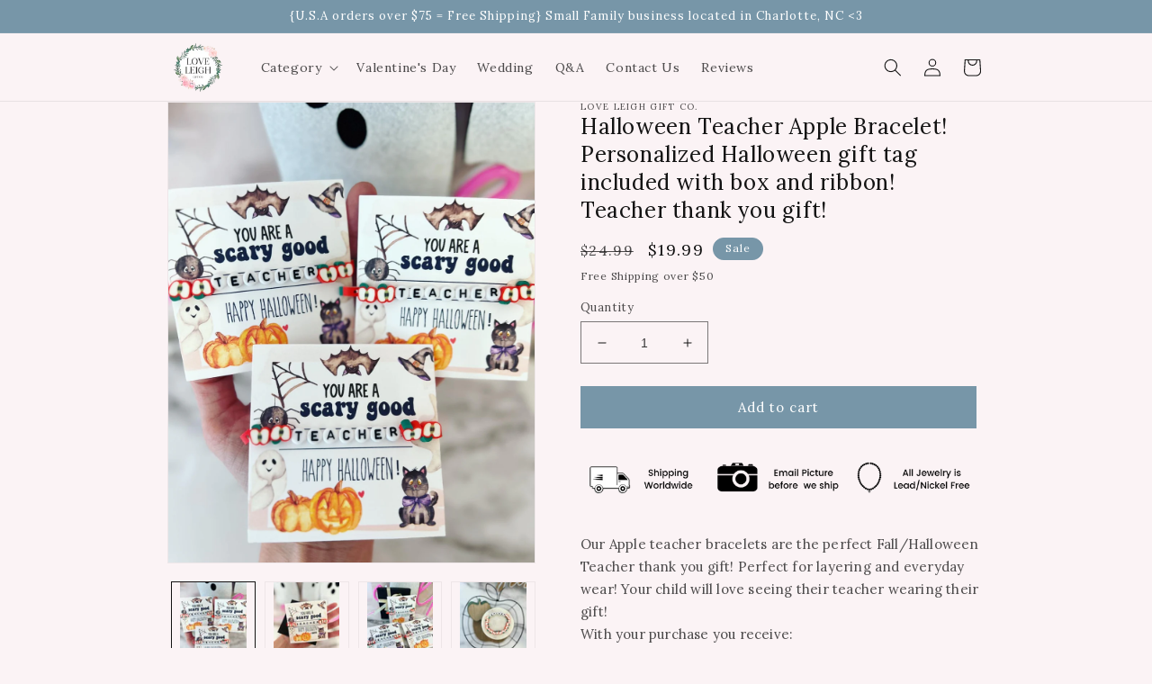

--- FILE ---
content_type: text/html; charset=utf-8
request_url: https://loveleighgifts.com/products/halloween-teacher-apple-bracelet-personalized-halloween-gift-tag-included-with-box-and-ribbon-teacher-thank-you-gift
body_size: 67055
content:
<!doctype html>
<html class="no-js" lang="en">
  <head>
    
    
    	<style class="critical2">:root,.color-background-1{--color-foreground: var(--color-base-text);--color-background: var(--color-base-background-1);--gradient-background: var(--gradient-base-background-1)}.color-background-2{--color-foreground: var(--color-base-text);--color-background: var(--color-base-background-2);--gradient-background: var(--gradient-base-background-2)}.color-inverse{--color-foreground: var(--color-base-background-1);--color-background: var(--color-base-text);--gradient-background: rgb(var(--color-base-text))}.color-accent-1{--color-foreground: var(--color-base-solid-button-labels);--color-background: var(--color-base-accent-1);--gradient-background: var(--gradient-base-accent-1)}.color-accent-2{--color-foreground: var(--color-base-solid-button-labels);--color-background: var(--color-base-accent-2);--gradient-background: var(--gradient-base-accent-2)}.color-foreground-outline-button{--color-foreground: var(--color-base-outline-button-labels)}.color-foreground-accent-1{--color-foreground: var(--color-base-accent-1)}.color-foreground-accent-2{--color-foreground: var(--color-base-accent-2)}:root,.color-background-1{--color-link: var(--color-base-outline-button-labels);--alpha-link: .85}.color-background-2,.color-inverse,.color-accent-1,.color-accent-2{--color-link: var(--color-foreground);--alpha-link: .7}:root,.color-background-1{--color-button: var(--color-base-accent-1);--color-button-text: var(--color-base-solid-button-labels);--alpha-button-background: 1;--alpha-button-border: 1}.color-background-2,.color-inverse,.color-accent-1,.color-accent-2{--color-button: var(--color-foreground);--color-button-text: var(--color-background)}.button--secondary{--color-button: var(--color-base-outline-button-labels);--color-button-text: var(--color-base-outline-button-labels);--color-button: var(--color-background);--alpha-button-background: 1}.color-background-2 .button--secondary,.color-accent-1 .button--secondary,.color-accent-2 .button--secondary,.color-inverse .button--secondary{--color-button: var(--color-background);--color-button-text: var(--color-foreground)}.button--tertiary{--color-button: var(--color-base-outline-button-labels);--color-button-text: var(--color-base-outline-button-labels);--alpha-button-background: 0;--alpha-button-border: .2}.color-background-2 .button--tertiary,.color-inverse .button--tertiary,.color-accent-1 .button--tertiary,.color-accent-2 .button--tertiary{--color-button: var(--color-foreground);--color-button-text: var(--color-foreground)}:root,.color-background-1{--color-badge-background: var(--color-background);--color-badge-border: var(--color-foreground);--alpha-badge-border: .1}.color-background-2,.color-inverse,.color-accent-1,.color-accent-2{--color-badge-background: var(--color-background);--color-badge-border: var(--color-background);--alpha-badge-border: 1}:root,.color-background-1,.color-background-2{--color-card-hover: var(--color-base-text)}.color-inverse{--color-card-hover: var(--color-base-background-1)}.color-accent-1,.color-accent-2{--color-card-hover: var(--color-base-solid-button-labels)}:root,.color-icon-text{--color-icon: rgb(var(--color-base-text))}.color-icon-accent-1{--color-icon: rgb(var(--color-base-accent-1))}.color-icon-accent-2{--color-icon: rgb(var(--color-base-accent-2))}.color-icon-outline-button{--color-icon: rgb(var(--color-base-outline-button-labels))}.product-card-wrapper .card,.contains-card--product{--border-radius: var(--product-card-corner-radius);--border-width: var(--product-card-border-width);--border-opacity: var(--product-card-border-opacity);--shadow-horizontal-offset: var(--product-card-shadow-horizontal-offset);--shadow-vertical-offset: var(--product-card-shadow-vertical-offset);--shadow-blur-radius: var(--product-card-shadow-blur-radius);--shadow-opacity: var(--product-card-shadow-opacity);--shadow-visible: var(--product-card-shadow-visible);--image-padding: var(--product-card-image-padding);--text-alignment: var(--product-card-text-alignment)}.collection-card-wrapper .card,.contains-card--collection{--border-radius: var(--collection-card-corner-radius);--border-width: var(--collection-card-border-width);--border-opacity: var(--collection-card-border-opacity);--shadow-horizontal-offset: var(--collection-card-shadow-horizontal-offset);--shadow-vertical-offset: var(--collection-card-shadow-vertical-offset);--shadow-blur-radius: var(--collection-card-shadow-blur-radius);--shadow-opacity: var(--collection-card-shadow-opacity);--shadow-visible: var(--collection-card-shadow-visible);--image-padding: var(--collection-card-image-padding);--text-alignment: var(--collection-card-text-alignment)}.article-card-wrapper .card,.contains-card--article{--border-radius: var(--blog-card-corner-radius);--border-width: var(--blog-card-border-width);--border-opacity: var(--blog-card-border-opacity);--shadow-horizontal-offset: var(--blog-card-shadow-horizontal-offset);--shadow-vertical-offset: var(--blog-card-shadow-vertical-offset);--shadow-blur-radius: var(--blog-card-shadow-blur-radius);--shadow-opacity: var(--blog-card-shadow-opacity);--shadow-visible: var(--blog-card-shadow-visible);--image-padding: var(--blog-card-image-padding);--text-alignment: var(--blog-card-text-alignment)}.contains-content-container,.content-container{--border-radius: var(--text-boxes-radius);--border-width: var(--text-boxes-border-width);--border-opacity: var(--text-boxes-border-opacity);--shadow-horizontal-offset: var(--text-boxes-shadow-horizontal-offset);--shadow-vertical-offset: var(--text-boxes-shadow-vertical-offset);--shadow-blur-radius: var(--text-boxes-shadow-blur-radius);--shadow-opacity: var(--text-boxes-shadow-opacity);--shadow-visible: var(--text-boxes-shadow-visible)}.contains-media,.global-media-settings{--border-radius: var(--media-radius);--border-width: var(--media-border-width);--border-opacity: var(--media-border-opacity);--shadow-horizontal-offset: var(--media-shadow-horizontal-offset);--shadow-vertical-offset: var(--media-shadow-vertical-offset);--shadow-blur-radius: var(--media-shadow-blur-radius);--shadow-opacity: var(--media-shadow-opacity);--shadow-visible: var(--media-shadow-visible)}.no-js:not(html){display:none!important}html.no-js .no-js:not(html){display:block!important}.no-js-inline{display:none!important}html.no-js .no-js-inline{display:inline-block!important}html.no-js .no-js-hidden{display:none!important}.page-width{max-width:var(--page-width);margin:0 auto;padding:0 1.5rem}.page-width-desktop{padding:0;margin:0 auto}@media screen and (min-width: 750px){.page-width{padding:0 5rem}.page-width--narrow{padding:0 9rem}.page-width-desktop{padding:0}.page-width-tablet{padding:0 5rem}}@media screen and (min-width: 990px){.page-width--narrow{max-width:72.6rem;padding:0}.page-width-desktop{max-width:var(--page-width);padding:0 5rem}}.isolate{position:relative;z-index:0}.section+.section{margin-top:var(--spacing-sections-mobile)}@media screen and (min-width: 750px){.section+.section{margin-top:var(--spacing-sections-desktop)}}.element-margin-top{margin-top:5rem}@media screen and (min-width: 750px){.element-margin{margin-top:calc(5rem + var(--page-width-margin))}}body,.color-background-1,.color-background-2,.color-inverse,.color-accent-1,.color-accent-2{color:rgba(var(--color-foreground),.75);background-color:rgb(var(--color-background))}.background-secondary{background-color:rgba(var(--color-foreground),.04)}.grid-auto-flow{display:grid;grid-auto-flow:column}.page-margin,.shopify-challenge__container{margin:7rem auto}.rte-width{max-width:82rem;margin:0 auto 2rem}.list-unstyled{margin:0;padding:0;list-style:none}.hidden{display:none!important}.visually-hidden{position:absolute!important;overflow:hidden;width:1px;height:1px;margin:-1px;padding:0;border:0;clip:rect(0 0 0 0);word-wrap:normal!important}.visually-hidden--inline{margin:0;height:1em}.overflow-hidden{overflow:hidden}.skip-to-content-link:focus{z-index:9999;position:inherit;overflow:auto;width:auto;height:auto;clip:auto}.full-width-link{position:absolute;top:0;right:0;bottom:0;left:0;z-index:2}::selection{background-color:rgba(var(--color-foreground),.2)}.text-body{font-size:1.5rem;letter-spacing:.06rem;line-height:calc(1 + .8 / var(--font-body-scale));font-family:var(--font-body-family);font-style:var(--font-body-style);font-weight:var(--font-body-weight)}h1,h2,h3,h4,h5,.h0,.h1,.h2,.h3,.h4,.h5{font-family:var(--font-heading-family);font-style:var(--font-heading-style);font-weight:var(--font-heading-weight);letter-spacing:calc(var(--font-heading-scale) * .06rem);color:rgb(var(--color-foreground));line-height:calc(1 + .3/max(1,var(--font-heading-scale)));word-break:break-word}.hxl{font-size:calc(var(--font-heading-scale) * 5rem)}@media only screen and (min-width: 750px){.hxl{font-size:calc(var(--font-heading-scale) * 6.2rem)}}.h0{font-size:calc(var(--font-heading-scale) * 4rem)}@media only screen and (min-width: 750px){.h0{font-size:calc(var(--font-heading-scale) * 5.2rem)}}h1,.h1{font-size:calc(var(--font-heading-scale) * 3rem)}@media only screen and (min-width: 750px){h1,.h1{font-size:calc(var(--font-heading-scale) * 4rem)}}h2,.h2{font-size:calc(var(--font-heading-scale) * 2rem)}@media only screen and (min-width: 750px){h2,.h2{font-size:calc(var(--font-heading-scale) * 2.4rem)}}h3,.h3{font-size:calc(var(--font-heading-scale) * 1.7rem)}@media only screen and (min-width: 750px){h3,.h3{font-size:calc(var(--font-heading-scale) * 1.8rem)}}h4,.h4{font-family:var(--font-heading-family);font-style:var(--font-heading-style);font-size:calc(var(--font-heading-scale) * 1.5rem)}h5,.h5{font-size:calc(var(--font-heading-scale) * 1.2rem)}@media only screen and (min-width: 750px){h5,.h5{font-size:calc(var(--font-heading-scale) * 1.3rem)}}h6,.h6{color:rgba(var(--color-foreground),.75);margin-block-start:1.67em;margin-block-end:1.67em}blockquote{font-style:italic;color:rgba(var(--color-foreground),.75);border-left:.2rem solid rgba(var(--color-foreground),.2);padding-left:1rem}@media screen and (min-width: 750px){blockquote{padding-left:1.5rem}}.caption{font-size:1rem;letter-spacing:.07rem;line-height:calc(1 + .7 / var(--font-body-scale))}@media screen and (min-width: 750px){.caption{font-size:1.2rem}}.caption-with-letter-spacing{font-size:1rem;letter-spacing:.13rem;line-height:calc(1 + .2 / var(--font-body-scale));text-transform:uppercase}.caption-with-letter-spacing--medium{font-size:1.2rem;letter-spacing:.16rem}.caption-with-letter-spacing--large{font-size:1.4rem;letter-spacing:.18rem}.caption-large,.customer .field input,.customer select,.field__input,.form__label,.select__select{font-size:1.3rem;line-height:calc(1 + .5 / var(--font-body-scale));letter-spacing:.04rem}.color-foreground{color:rgb(var(--color-foreground))}table:not([class]){table-layout:fixed;border-collapse:collapse;font-size:1.4rem;border-style:hidden;box-shadow:0 0 0 .1rem rgba(var(--color-foreground),.2)}table:not([class]) td,table:not([class]) th{padding:1em;border:.1rem solid rgba(var(--color-foreground),.2)}@media screen and (max-width: 749px){.small-hide{display:none!important}}@media screen and (min-width: 750px) and (max-width: 989px){.medium-hide{display:none!important}}@media screen and (min-width: 990px){.large-up-hide{display:none!important}}.left{text-align:left}.center{text-align:center}.right{text-align:right}.uppercase{text-transform:uppercase}.light{opacity:.7}a:empty,ul:empty,dl:empty,div:empty,section:empty,article:empty,p:empty,h1:empty,h2:empty,h3:empty,h4:empty,h5:empty,h6:empty{display:none}.link,.customer a{cursor:pointer;display:inline-block;border:none;box-shadow:none;text-decoration:underline;text-underline-offset:.3rem;color:rgb(var(--color-link));background-color:transparent;font-size:1.4rem;font-family:inherit}.link--text{color:rgb(var(--color-foreground))}.link--text:hover{color:rgba(var(--color-foreground),.75)}.link-with-icon{display:inline-flex;font-size:1.4rem;font-weight:600;letter-spacing:.1rem;text-decoration:none;margin-bottom:4.5rem;white-space:nowrap}.link-with-icon .icon{width:1.5rem;margin-left:1rem}a:not([href]){cursor:not-allowed}.circle-divider:after{content:"\2022";margin:0 1.3rem 0 1.5rem}.circle-divider:last-of-type:after{display:none}hr{border:none;height:.1rem;background-color:rgba(var(--color-foreground),.2);display:block;margin:5rem 0}@media screen and (min-width: 750px){hr{margin:7rem 0}}.full-unstyled-link{text-decoration:none;color:currentColor;display:block}.placeholder{background-color:rgba(var(--color-foreground),.04);color:rgba(var(--color-foreground),.55);fill:rgba(var(--color-foreground),.55)}details>*{box-sizing:border-box}.break{word-break:break-word}.visibility-hidden{visibility:hidden}@media (prefers-reduced-motion){.motion-reduce{transition:none!important;animation:none!important}}:root{--duration-short: .1s;--duration-default: .2s;--duration-long: .5s}.underlined-link,.customer a{color:rgba(var(--color-link),var(--alpha-link));text-underline-offset:.3rem;text-decoration-thickness:.1rem;transition:text-decoration-thickness ease .1s}.underlined-link:hover,.customer a:hover{color:rgb(var(--color-link));text-decoration-thickness:.2rem}.icon-arrow{width:1.5rem}h3 .icon-arrow,.h3 .icon-arrow{width:calc(var(--font-heading-scale) * 1.5rem)}.animate-arrow .icon-arrow path{transform:translate(-.25rem);transition:transform var(--duration-short) ease}.animate-arrow:hover .icon-arrow path{transform:translate(-.05rem)}summary{cursor:pointer;list-style:none;position:relative}summary .icon-caret{position:absolute;height:.6rem;right:1.5rem;top:calc(50% - .2rem)}summary::-webkit-details-marker{display:none}.disclosure-has-popup{position:relative}.disclosure-has-popup[open]>summary:before{position:fixed;top:0;right:0;bottom:0;left:0;z-index:2;display:block;cursor:default;content:" ";background:transparent}.disclosure-has-popup>summary:before{display:none}.disclosure-has-popup[open]>summary+*{z-index:100}@media screen and (min-width: 750px){.disclosure-has-popup[open]>summary+*{z-index:4}.facets .disclosure-has-popup[open]>summary+*{z-index:2}}*:focus{outline:0;box-shadow:none}*:focus-visible{outline:.2rem solid rgba(var(--color-foreground),.5);outline-offset:.3rem;box-shadow:0 0 0 .3rem rgb(var(--color-background)),0 0 .5rem .4rem rgba(var(--color-foreground),.3)}.focused,.no-js *:focus{outline:.2rem solid rgba(var(--color-foreground),.5);outline-offset:.3rem;box-shadow:0 0 0 .3rem rgb(var(--color-background)),0 0 .5rem .4rem rgba(var(--color-foreground),.3)}.no-js *:focus:not(:focus-visible){outline:0;box-shadow:none}.focus-inset:focus-visible{outline:.2rem solid rgba(var(--color-foreground),.5);outline-offset:-.2rem;box-shadow:0 0 .2rem 0 rgba(var(--color-foreground),.3)}.focused.focus-inset,.no-js .focus-inset:focus{outline:.2rem solid rgba(var(--color-foreground),.5);outline-offset:-.2rem;box-shadow:0 0 .2rem 0 rgba(var(--color-foreground),.3)}.no-js .focus-inset:focus:not(:focus-visible){outline:0;box-shadow:none}.focus-none{box-shadow:none!important;outline:0!important}.focus-offset:focus-visible{outline:.2rem solid rgba(var(--color-foreground),.5);outline-offset:1rem;box-shadow:0 0 0 1rem rgb(var(--color-background)),0 0 .2rem 1.2rem rgba(var(--color-foreground),.3)}.focus-offset.focused,.no-js .focus-offset:focus{outline:.2rem solid rgba(var(--color-foreground),.5);outline-offset:1rem;box-shadow:0 0 0 1rem rgb(var(--color-background)),0 0 .2rem 1.2rem rgba(var(--color-foreground),.3)}.no-js .focus-offset:focus:not(:focus-visible){outline:0;box-shadow:none}.title,.title-wrapper-with-link{margin:3rem 0 2rem}.title-wrapper-with-link .title{margin:0}.title .link{font-size:inherit}.title-wrapper{margin-bottom:3rem}.title-wrapper-with-link{display:flex;justify-content:space-between;align-items:flex-end;gap:1rem;margin-bottom:3rem;flex-wrap:wrap}.title--primary{margin:4rem 0}.title-wrapper--self-padded-tablet-down,.title-wrapper--self-padded-mobile{padding-left:1.5rem;padding-right:1.5rem}@media screen and (min-width: 750px){.title-wrapper--self-padded-mobile{padding-left:0;padding-right:0}}@media screen and (min-width: 990px){.title,.title-wrapper-with-link{margin:5rem 0 3rem}.title--primary{margin:2rem 0}.title-wrapper-with-link{align-items:center}.title-wrapper-with-link .title{margin-bottom:0}.title-wrapper--self-padded-tablet-down{padding-left:0;padding-right:0}}.title-wrapper-with-link .link-with-icon{margin:0;flex-shrink:0;display:flex;align-items:center}.title-wrapper-with-link .link-with-icon svg{width:1.5rem}.title-wrapper-with-link a{color:rgb(var(--color-link));margin-top:0;flex-shrink:0}.title-wrapper--no-top-margin{margin-top:0}.title-wrapper--no-top-margin>.title{margin-top:0}.subtitle{font-size:1.8rem;line-height:calc(1 + .8 / var(--font-body-scale));letter-spacing:.06rem;color:rgba(var(--color-foreground),.7)}.subtitle--small{font-size:1.4rem;letter-spacing:.1rem}.subtitle--medium{font-size:1.6rem;letter-spacing:.08rem}.grid{display:flex;flex-wrap:wrap;margin-bottom:2rem;padding:0;list-style:none;column-gap:var(--grid-mobile-horizontal-spacing);row-gap:var(--grid-mobile-vertical-spacing)}@media screen and (min-width: 750px){.grid{column-gap:var(--grid-desktop-horizontal-spacing);row-gap:var(--grid-desktop-vertical-spacing)}}.grid:last-child{margin-bottom:0}.grid__item{width:calc(25% - var(--grid-mobile-horizontal-spacing) * 3 / 4);max-width:calc(50% - var(--grid-mobile-horizontal-spacing) / 2);flex-grow:1;flex-shrink:0}@media screen and (min-width: 750px){.grid__item{width:calc(25% - var(--grid-desktop-horizontal-spacing) * 3 / 4);max-width:calc(50% - var(--grid-desktop-horizontal-spacing) / 2)}}.grid--gapless.grid{column-gap:0;row-gap:0}@media screen and (max-width: 749px){.grid__item.slider__slide--full-width{width:100%;max-width:none}}.grid--1-col .grid__item{max-width:100%;width:100%}.grid--3-col .grid__item{width:calc(33.33% - var(--grid-mobile-horizontal-spacing) * 2 / 3)}@media screen and (min-width: 750px){.grid--3-col .grid__item{width:calc(33.33% - var(--grid-desktop-horizontal-spacing) * 2 / 3)}}.grid--2-col .grid__item{width:calc(50% - var(--grid-mobile-horizontal-spacing) / 2)}@media screen and (min-width: 750px){.grid--2-col .grid__item{width:calc(50% - var(--grid-desktop-horizontal-spacing) / 2)}.grid--4-col-tablet .grid__item{width:calc(25% - var(--grid-desktop-horizontal-spacing) * 3 / 4)}.grid--3-col-tablet .grid__item{width:calc(33.33% - var(--grid-desktop-horizontal-spacing) * 2 / 3)}.grid--2-col-tablet .grid__item{width:calc(50% - var(--grid-desktop-horizontal-spacing) / 2)}}@media screen and (max-width: 989px){.grid--1-col-tablet-down .grid__item{width:100%;max-width:100%}.slider--tablet.grid--peek{margin:0;width:100%}.slider--tablet.grid--peek .grid__item{box-sizing:content-box;margin:0}}@media screen and (min-width: 990px){.grid--6-col-desktop .grid__item{width:calc(16.66% - var(--grid-desktop-horizontal-spacing) * 5 / 6);max-width:calc(16.66% - var(--grid-desktop-horizontal-spacing) * 5 / 6)}.grid--5-col-desktop .grid__item{width:calc(20% - var(--grid-desktop-horizontal-spacing) * 4 / 5);max-width:calc(20% - var(--grid-desktop-horizontal-spacing) * 4 / 5)}.grid--4-col-desktop .grid__item{width:calc(25% - var(--grid-desktop-horizontal-spacing) * 3 / 4);max-width:calc(25% - var(--grid-desktop-horizontal-spacing) * 3 / 4)}.grid--3-col-desktop .grid__item{width:calc(33.33% - var(--grid-desktop-horizontal-spacing) * 2 / 3);max-width:calc(33.33% - var(--grid-desktop-horizontal-spacing) * 2 / 3)}.grid--2-col-desktop .grid__item{width:calc(50% - var(--grid-desktop-horizontal-spacing) / 2);max-width:calc(50% - var(--grid-desktop-horizontal-spacing) / 2)}}@media screen and (min-width: 990px){.grid--1-col-desktop{flex:0 0 100%;max-width:100%}.grid--1-col-desktop .grid__item{width:100%;max-width:100%}}@media screen and (max-width: 749px){.grid--peek.slider--mobile{margin:0;width:100%}.grid--peek.slider--mobile .grid__item{box-sizing:content-box;margin:0}.grid--peek .grid__item{min-width:35%}.grid--peek.slider .grid__item:first-of-type{margin-left:1.5rem}.grid--peek.slider:after{margin-left:calc(-1 * var(--grid-mobile-horizontal-spacing))}.grid--2-col-tablet-down .grid__item{width:calc(50% - var(--grid-mobile-horizontal-spacing) / 2)}.slider--tablet.grid--peek.grid--2-col-tablet-down .grid__item,.grid--peek .grid__item{width:calc(50% - var(--grid-mobile-horizontal-spacing) - 3rem)}.slider--tablet.grid--peek.grid--1-col-tablet-down .grid__item,.slider--mobile.grid--peek.grid--1-col-tablet-down .grid__item{width:calc(100% - var(--grid-mobile-horizontal-spacing) - 3rem)}}@media screen and (min-width: 750px) and (max-width: 989px){.slider--tablet.grid--peek .grid__item{width:calc(25% - var(--grid-desktop-horizontal-spacing) - 3rem)}.slider--tablet.grid--peek.grid--3-col-tablet .grid__item{width:calc(33.33% - var(--grid-desktop-horizontal-spacing) - 3rem)}.slider--tablet.grid--peek.grid--2-col-tablet .grid__item,.slider--tablet.grid--peek.grid--2-col-tablet-down .grid__item{width:calc(50% - var(--grid-desktop-horizontal-spacing) - 3rem)}.slider--tablet.grid--peek .grid__item:first-of-type{margin-left:1.5rem}.grid--2-col-tablet-down .grid__item{width:calc(50% - var(--grid-desktop-horizontal-spacing) / 2)}.grid--1-col-tablet-down.grid--peek .grid__item{width:calc(100% - var(--grid-desktop-horizontal-spacing) - 3rem)}}.media{display:block;background-color:rgba(var(--color-foreground),.1);position:relative;overflow:hidden}.media--transparent{background-color:transparent}.media>*:not(.zoom):not(.deferred-media__poster-button),.media model-viewer{display:block;max-width:100%;position:absolute;top:0;left:0;height:100%;width:100%}.media>img{object-fit:cover;object-position:center center;transition:opacity .4s cubic-bezier(.25,.46,.45,.94)}.media--square{padding-bottom:100%}.media--portrait{padding-bottom:125%}.media--landscape{padding-bottom:66.6%}.media--cropped{padding-bottom:56%}.media--16-9{padding-bottom:56.25%}.media--circle{padding-bottom:100%;border-radius:50%}.media.media--hover-effect>img+img{opacity:0}@media screen and (min-width: 990px){.media--cropped{padding-bottom:63%}}deferred-media{display:block}.button,.shopify-challenge__button,.customer button,button.shopify-payment-button__button--unbranded,.shopify-payment-button [role=button],.cart__dynamic-checkout-buttons [role=button],.cart__dynamic-checkout-buttons iframe{--shadow-horizontal-offset: var(--buttons-shadow-horizontal-offset);--shadow-vertical-offset: var(--buttons-shadow-vertical-offset);--shadow-blur-radius: var(--buttons-shadow-blur-radius);--shadow-opacity: var(--buttons-shadow-opacity);--shadow-visible: var(--buttons-shadow-visible);--border-offset: var(--buttons-border-offset);--border-opacity: calc(1 - var(--buttons-border-opacity));border-radius:var(--buttons-radius-outset);position:relative}.button,.shopify-challenge__button,.customer button,button.shopify-payment-button__button--unbranded{min-width:calc(12rem + var(--buttons-border-width) * 2);min-height:calc(4.5rem + var(--buttons-border-width) * 2)}.shopify-payment-button__button--branded{z-index:auto}.cart__dynamic-checkout-buttons iframe{box-shadow:var(--shadow-horizontal-offset) var(--shadow-vertical-offset) var(--shadow-blur-radius) rgba(var(--color-base-text),var(--shadow-opacity))}.button,.shopify-challenge__button,.customer button{display:inline-flex;justify-content:center;align-items:center;border:0;padding:0 3rem;cursor:pointer;font:inherit;font-size:1.5rem;text-decoration:none;color:rgb(var(--color-button-text));transition:box-shadow var(--duration-short) ease;-webkit-appearance:none;appearance:none;background-color:rgba(var(--color-button),var(--alpha-button-background))}.button:before,.shopify-challenge__button:before,.customer button:before,.shopify-payment-button__button--unbranded:before,.shopify-payment-button [role=button]:before,.cart__dynamic-checkout-buttons [role=button]:before{content:"";position:absolute;top:0;right:0;bottom:0;left:0;z-index:-1;border-radius:var(--buttons-radius-outset);box-shadow:var(--shadow-horizontal-offset) var(--shadow-vertical-offset) var(--shadow-blur-radius) rgba(var(--color-shadow),var(--shadow-opacity))}.button:after,.shopify-challenge__button:after,.customer button:after,.shopify-payment-button__button--unbranded:after{content:"";position:absolute;top:var(--buttons-border-width);right:var(--buttons-border-width);bottom:var(--buttons-border-width);left:var(--buttons-border-width);z-index:1;border-radius:var(--buttons-radius);box-shadow:0 0 0 calc(var(--buttons-border-width) + var(--border-offset)) rgba(var(--color-button-text),var(--border-opacity)),0 0 0 var(--buttons-border-width) rgba(var(--color-button),var(--alpha-button-background));transition:box-shadow var(--duration-short) ease}.button:not([disabled]):hover:after,.shopify-challenge__button:hover:after,.customer button:hover:after,.shopify-payment-button__button--unbranded:hover:after{--border-offset: 1.3px;box-shadow:0 0 0 calc(var(--buttons-border-width) + var(--border-offset)) rgba(var(--color-button-text),var(--border-opacity)),0 0 0 calc(var(--buttons-border-width) + 1px) rgba(var(--color-button),var(--alpha-button-background))}.button--secondary:after{--border-opacity: var(--buttons-border-opacity)}.button:focus-visible,.button:focus,.button.focused,.shopify-payment-button__button--unbranded:focus-visible,.shopify-payment-button [role=button]:focus-visible,.shopify-payment-button__button--unbranded:focus,.shopify-payment-button [role=button]:focus{outline:0;box-shadow:0 0 0 .3rem rgb(var(--color-background)),0 0 0 .5rem rgba(var(--color-foreground),.5),0 0 .5rem .4rem rgba(var(--color-foreground),.3)}.button:focus:not(:focus-visible):not(.focused),.shopify-payment-button__button--unbranded:focus:not(:focus-visible):not(.focused),.shopify-payment-button [role=button]:focus:not(:focus-visible):not(.focused){box-shadow:inherit}.button::selection,.shopify-challenge__button::selection,.customer button::selection{background-color:rgba(var(--color-button-text),.3)}.button,.button-label,.shopify-challenge__button,.customer button{font-size:1.5rem;letter-spacing:.1rem;line-height:calc(1 + .2 / var(--font-body-scale))}.button--tertiary{font-size:1.2rem;padding:1rem 1.5rem;min-width:calc(9rem + var(--buttons-border-width) * 2);min-height:calc(3.5rem + var(--buttons-border-width) * 2)}.button--small{padding:1.2rem 2.6rem}.button:disabled,.button[aria-disabled=true],.button.disabled,.customer button:disabled,.customer button[aria-disabled=true],.customer button.disabled{cursor:not-allowed;opacity:.5}.button--full-width{display:flex;width:100%}.button.loading{color:transparent;position:relative}@media screen and (forced-colors: active){.button.loading{color:rgb(var(--color-foreground))}}.button.loading>.loading-overlay__spinner{top:50%;left:50%;transform:translate(-50%,-50%);position:absolute;height:100%;display:flex;align-items:center}.button.loading>.loading-overlay__spinner .spinner{width:fit-content}.button.loading>.loading-overlay__spinner .path{stroke:rgb(var(--color-button-text))}.share-button{display:block;position:relative}.share-button details{width:fit-content}.share-button__button{font-size:1.4rem;display:flex;min-height:2.4rem;align-items:center;color:rgb(var(--color-link));margin-left:0;padding-left:0}details[open]>.share-button__fallback{animation:animateMenuOpen var(--duration-default) ease}.share-button__button:hover{text-decoration:underline;text-underline-offset:.3rem}.share-button__button,.share-button__fallback button{cursor:pointer;background-color:transparent;border:none}.share-button__button .icon-share{height:1.2rem;margin-right:1rem;width:1.3rem}.share-button__fallback{display:flex;align-items:center;position:absolute;top:3rem;left:.1rem;z-index:3;width:100%;min-width:max-content;border-radius:var(--inputs-radius);border:0}.share-button__fallback:after{pointer-events:none;content:"";position:absolute;top:var(--inputs-border-width);right:var(--inputs-border-width);bottom:var(--inputs-border-width);left:var(--inputs-border-width);border:.1rem solid transparent;border-radius:var(--inputs-radius);box-shadow:0 0 0 var(--inputs-border-width) rgba(var(--color-foreground),var(--inputs-border-opacity));transition:box-shadow var(--duration-short) ease;z-index:1}.share-button__fallback:before{background:rgb(var(--color-background));pointer-events:none;content:"";position:absolute;top:0;right:0;bottom:0;left:0;border-radius:var(--inputs-radius-outset);box-shadow:var(--inputs-shadow-horizontal-offset) var(--inputs-shadow-vertical-offset) var(--inputs-shadow-blur-radius) rgba(var(--color-base-text),var(--inputs-shadow-opacity));z-index:-1}.share-button__fallback button{width:4.4rem;height:4.4rem;padding:0;flex-shrink:0;display:flex;justify-content:center;align-items:center;position:relative;right:var(--inputs-border-width)}.share-button__fallback button:hover{color:rgba(var(--color-foreground),.75)}.share-button__fallback button:hover svg{transform:scale(1.07)}.share-button__close:not(.hidden)+.share-button__copy{display:none}.share-button__close,.share-button__copy{background-color:transparent;color:rgb(var(--color-foreground))}.share-button__copy:focus-visible,.share-button__close:focus-visible{background-color:rgb(var(--color-background));z-index:2}.share-button__copy:focus,.share-button__close:focus{background-color:rgb(var(--color-background));z-index:2}.field:not(:focus-visible):not(.focused)+.share-button__copy:not(:focus-visible):not(.focused),.field:not(:focus-visible):not(.focused)+.share-button__close:not(:focus-visible):not(.focused){background-color:inherit}.share-button__fallback .field:after,.share-button__fallback .field:before{content:none}.share-button__fallback .field{border-radius:0;min-width:auto;min-height:auto;transition:none}.share-button__fallback .field__input:focus,.share-button__fallback .field__input:-webkit-autofill{outline:.2rem solid rgba(var(--color-foreground),.5);outline-offset:.1rem;box-shadow:0 0 0 .1rem rgb(var(--color-background)),0 0 .5rem .4rem rgba(var(--color-foreground),.3)}.share-button__fallback .field__input{box-shadow:none;text-overflow:ellipsis;white-space:nowrap;overflow:hidden;filter:none;min-width:auto;min-height:auto}.share-button__fallback .field__input:hover{box-shadow:none}.share-button__fallback .icon{width:1.5rem;height:1.5rem}.share-button__message:not(:empty){display:flex;align-items:center;width:100%;height:100%;margin-top:0;padding:.8rem 0 .8rem 1.5rem;margin:var(--inputs-border-width)}.share-button__message:not(:empty):not(.hidden)~*{display:none}.field__input,.select__select,.customer .field input,.customer select{-webkit-appearance:none;appearance:none;background-color:rgb(var(--color-background));color:rgb(var(--color-foreground));font-size:1.6rem;width:100%;box-sizing:border-box;transition:box-shadow var(--duration-short) ease;border-radius:var(--inputs-radius);height:4.5rem;min-height:calc(var(--inputs-border-width) * 2);min-width:calc(7rem + (var(--inputs-border-width) * 2));position:relative;border:0}.field:before,.select:before,.customer .field:before,.customer select:before,.localization-form__select:before{pointer-events:none;content:"";position:absolute;top:0;right:0;bottom:0;left:0;border-radius:var(--inputs-radius-outset);box-shadow:var(--inputs-shadow-horizontal-offset) var(--inputs-shadow-vertical-offset) var(--inputs-shadow-blur-radius) rgba(var(--color-base-text),var(--inputs-shadow-opacity));z-index:-1}.field:after,.select:after,.customer .field:after,.customer select:after,.localization-form__select:after{pointer-events:none;content:"";position:absolute;top:var(--inputs-border-width);right:var(--inputs-border-width);bottom:var(--inputs-border-width);left:var(--inputs-border-width);border:.1rem solid transparent;border-radius:var(--inputs-radius);box-shadow:0 0 0 var(--inputs-border-width) rgba(var(--color-foreground),var(--inputs-border-opacity));transition:box-shadow var(--duration-short) ease;z-index:1}.select__select{font-family:var(--font-body-family);font-style:var(--font-body-style);font-weight:var(--font-body-weight);font-size:1.2rem;color:rgba(var(--color-foreground),.75)}.field:hover.field:after,.select:hover.select:after,.select__select:hover.select__select:after,.customer .field:hover.field:after,.customer select:hover.select:after,.localization-form__select:hover.localization-form__select:after{box-shadow:0 0 0 calc(.1rem + var(--inputs-border-width)) rgba(var(--color-foreground),var(--inputs-border-opacity));outline:0;border-radius:var(--inputs-radius)}.field__input:focus-visible,.select__select:focus-visible,.customer .field input:focus-visible,.customer select:focus-visible,.localization-form__select:focus-visible.localization-form__select:after{box-shadow:0 0 0 calc(.1rem + var(--inputs-border-width)) rgba(var(--color-foreground));outline:0;border-radius:var(--inputs-radius)}.field__input:focus,.select__select:focus,.customer .field input:focus,.customer select:focus,.localization-form__select:focus.localization-form__select:after{box-shadow:0 0 0 calc(.1rem + var(--inputs-border-width)) rgba(var(--color-foreground));outline:0;border-radius:var(--inputs-radius)}.localization-form__select:focus{outline:0;box-shadow:none}.text-area,.select{display:flex;position:relative;width:100%}.select .icon-caret,.customer select+svg{height:.6rem;pointer-events:none;position:absolute;top:calc(50% - .2rem);right:calc(var(--inputs-border-width) + 1.5rem)}.select__select,.customer select{cursor:pointer;line-height:calc(1 + .6 / var(--font-body-scale));padding:0 2rem;margin:var(--inputs-border-width);min-height:calc(var(--inputs-border-width) * 2)}.field{position:relative;width:100%;display:flex;transition:box-shadow var(--duration-short) ease}.customer .field{display:flex}.field--with-error{flex-wrap:wrap}.field__input,.customer .field input{flex-grow:1;text-align:left;padding:1.5rem;margin:var(--inputs-border-width);transition:box-shadow var(--duration-short) ease}.field__label,.customer .field label{font-size:1.6rem;left:calc(var(--inputs-border-width) + 2rem);top:calc(1rem + var(--inputs-border-width));margin-bottom:0;pointer-events:none;position:absolute;transition:top var(--duration-short) ease,font-size var(--duration-short) ease;color:rgba(var(--color-foreground),.75);letter-spacing:.1rem;line-height:1.5}.field__input:focus~.field__label,.field__input:not(:placeholder-shown)~.field__label,.field__input:-webkit-autofill~.field__label,.customer .field input:focus~label,.customer .field input:not(:placeholder-shown)~label,.customer .field input:-webkit-autofill~label{font-size:1rem;top:calc(var(--inputs-border-width) + .5rem);left:calc(var(--inputs-border-width) + 2rem);letter-spacing:.04rem}.field__input:focus,.field__input:not(:placeholder-shown),.field__input:-webkit-autofill,.customer .field input:focus,.customer .field input:not(:placeholder-shown),.customer .field input:-webkit-autofill{padding:2.2rem 1.5rem .8rem 2rem;margin:var(--inputs-border-width)}.field__input::-webkit-search-cancel-button,.customer .field input::-webkit-search-cancel-button{display:none}.field__input::placeholder,.customer .field input::placeholder{opacity:0}.field__button{align-items:center;background-color:transparent;border:0;color:currentColor;cursor:pointer;display:flex;height:4.4rem;justify-content:center;overflow:hidden;padding:0;position:absolute;right:0;top:0;width:4.4rem}.field__button>svg{height:2.5rem;width:2.5rem}.field__input:-webkit-autofill~.field__button,.field__input:-webkit-autofill~.field__label,.customer .field input:-webkit-autofill~label{color:#000}.text-area{font-family:var(--font-body-family);font-style:var(--font-body-style);font-weight:var(--font-body-weight);min-height:10rem;resize:none}input[type=checkbox]{display:inline-block;width:auto;margin-right:.5rem}.form__label{display:block;margin-bottom:.6rem}.form__message{align-items:center;display:flex;font-size:1.4rem;line-height:1;margin-top:1rem}.form__message--large{font-size:1.6rem}.customer .field .form__message{font-size:1.4rem;text-align:left}.form__message .icon,.customer .form__message svg{flex-shrink:0;height:1.3rem;margin-right:.5rem;width:1.3rem}.form__message--large .icon,.customer .form__message svg{height:1.5rem;width:1.5rem;margin-right:1rem}.customer .field .form__message svg{align-self:start}.form-status{margin:0;font-size:1.6rem}.form-status-list{padding:0;margin:2rem 0 4rem}.form-status-list li{list-style-position:inside}.form-status-list .link:first-letter{text-transform:capitalize}.quantity{color:rgba(var(--color-foreground));position:relative;width:calc(14rem / var(--font-body-scale) + var(--inputs-border-width) * 2);display:flex;border-radius:var(--inputs-radius);min-height:calc((var(--inputs-border-width) * 2) + 4.5rem)}.quantity:after{pointer-events:none;content:"";position:absolute;top:var(--inputs-border-width);right:var(--inputs-border-width);bottom:var(--inputs-border-width);left:var(--inputs-border-width);border:.1rem solid transparent;border-radius:var(--inputs-radius);box-shadow:0 0 0 var(--inputs-border-width) rgba(var(--color-foreground),var(--inputs-border-opacity));transition:box-shadow var(--duration-short) ease;z-index:1}.quantity:before{background:rgb(var(--color-background));pointer-events:none;content:"";position:absolute;top:0;right:0;bottom:0;left:0;border-radius:var(--inputs-radius-outset);box-shadow:var(--inputs-shadow-horizontal-offset) var(--inputs-shadow-vertical-offset) var(--inputs-shadow-blur-radius) rgba(var(--color-base-text),var(--inputs-shadow-opacity));z-index:-1}.quantity__input{color:currentColor;font-size:1.4rem;font-weight:500;opacity:.85;text-align:center;background-color:transparent;border:0;padding:0 .5rem;width:100%;flex-grow:1;-webkit-appearance:none;appearance:none}.quantity__button{width:calc(4.5rem / var(--font-body-scale));flex-shrink:0;font-size:1.8rem;border:0;background-color:transparent;cursor:pointer;display:flex;align-items:center;justify-content:center;color:rgb(var(--color-foreground));padding:0}.quantity__button:first-child{margin-left:calc(var(--inputs-border-width))}.quantity__button:last-child{margin-right:calc(var(--inputs-border-width))}.quantity__button svg{width:1rem;pointer-events:none}.quantity__button:focus-visible,.quantity__input:focus-visible{background-color:rgb(var(--color-background));z-index:2}.quantity__button:focus,.quantity__input:focus{background-color:rgb(var(--color-background));z-index:2}.quantity__button:not(:focus-visible):not(.focused),.quantity__input:not(:focus-visible):not(.focused){box-shadow:inherit;background-color:inherit}.quantity__input:-webkit-autofill,.quantity__input:-webkit-autofill:hover,.quantity__input:-webkit-autofill:active{box-shadow:0 0 0 10rem rgb(var(--color-background)) inset!important;-webkit-box-shadow:0 0 0 10rem rgb(var(--color-background)) inset!important}.quantity__input::-webkit-outer-spin-button,.quantity__input::-webkit-inner-spin-button{-webkit-appearance:none;margin:0}.quantity__input[type=number]{-moz-appearance:textfield}.modal__toggle{list-style-type:none}.no-js details[open] .modal__toggle{position:absolute;z-index:5}.modal__toggle-close{display:none}.no-js details[open] svg.modal__toggle-close{display:flex;z-index:1;height:1.7rem;width:1.7rem}.modal__toggle-open{display:flex}.no-js details[open] .modal__toggle-open{display:none}.no-js .modal__close-button.link{display:none}.modal__close-button.link{display:flex;justify-content:center;align-items:center;padding:0rem;height:4.4rem;width:4.4rem;background-color:transparent}.modal__close-button .icon{width:1.7rem;height:1.7rem}.modal__content{position:absolute;top:0;left:0;right:0;bottom:0;background:rgb(var(--color-background));z-index:4;display:flex;justify-content:center;align-items:center}.media-modal{cursor:zoom-out}.media-modal .deferred-media{cursor:initial}.cart-count-bubble:empty{display:none}.cart-count-bubble{position:absolute;background-color:rgb(var(--color-button));color:rgb(var(--color-button-text));height:1.7rem;width:1.7rem;border-radius:100%;display:flex;justify-content:center;align-items:center;font-size:.9rem;bottom:.8rem;left:2.2rem;line-height:calc(1 + .1 / var(--font-body-scale))}#shopify-section-announcement-bar{z-index:4}.announcement-bar{border-bottom:.1rem solid rgba(var(--color-foreground),.08);color:rgb(var(--color-foreground))}.announcement-bar__link{display:block;width:100%;padding:1rem 0;text-decoration:none}.announcement-bar__link:hover{color:rgb(var(--color-foreground));background-color:rgba(var(--color-card-hover),.06)}.announcement-bar__link .icon-arrow{display:inline-block;pointer-events:none;margin-left:.8rem;vertical-align:middle;margin-bottom:.2rem}.announcement-bar__link .announcement-bar__message{padding:0}.announcement-bar__message{padding:1rem 0;margin:0;letter-spacing:.1rem}#shopify-section-header{z-index:3}.shopify-section-header-sticky{position:sticky;top:0}.shopify-section-header-hidden{transform:translateY(-100%)}.shopify-section-header-hidden.menu-open{transform:translateY(0)}#shopify-section-header.animate{transition:transform .15s ease-out}.header-wrapper{display:block;position:relative;background-color:rgb(var(--color-background));z-index:1}.header-wrapper--border-bottom{border-bottom:.1rem solid rgba(var(--color-foreground),.08)}.header{display:grid;grid-template-areas:"left-icon heading icons";grid-template-columns:1fr 2fr 1fr;align-items:center}@media screen and (min-width: 990px){.header--top-left,.header--middle-left:not(.header--has-menu){grid-template-areas:"heading icons" "navigation navigation";grid-template-columns:1fr auto}.header--middle-left{grid-template-areas:"heading navigation icons";grid-template-columns:auto auto 1fr;column-gap:2rem}.header--middle-center{grid-template-areas:"navigation heading icons";grid-template-columns:1fr auto 1fr;column-gap:2rem}.header--top-center{grid-template-areas:"left-icon heading icons" "navigation navigation navigation"}.header:not(.header--middle-left) .header__inline-menu{margin-top:1.05rem}}.header *[tabindex="-1"]:focus{outline:none}.header__heading{margin:0;line-height:0}.header>.header__heading-link{line-height:0}.header__heading,.header__heading-link{grid-area:heading;justify-self:center}.header__heading-link{display:inline-block;padding:.75rem;text-decoration:none;word-break:break-word}.header__heading-link:hover .h2{color:rgb(var(--color-foreground))}.header__heading-link .h2{line-height:1;color:rgba(var(--color-foreground),.75)}.header__heading-logo{height:auto;width:100%}@media screen and (max-width: 989px){.header__heading,.header__heading-link{text-align:center}.header--mobile-left .header__heading,.header--mobile-left .header__heading-link{text-align:center;justify-self:start}.header--mobile-left{grid-template-columns:auto 2fr 1fr}}@media screen and (min-width: 990px){.header__heading-link{margin-left:-.75rem}.header__heading,.header__heading-link{justify-self:start}.header--top-center .header__heading-link,.header--top-center .header__heading{justify-self:center;text-align:center}}.header__icons{display:flex;grid-area:icons;justify-self:end}.header__icon:not(.header__icon--summary),.header__icon span{display:flex;align-items:center;justify-content:center}.header__icon{color:rgb(var(--color-foreground))}.header__icon span{height:100%}.header__icon:after{content:none}.header__icon:hover .icon,.modal__close-button:hover .icon{transform:scale(1.07)}.header__icon .icon{height:2rem;width:2rem;fill:none;vertical-align:middle}.header__icon,.header__icon--cart .icon{height:4.4rem;width:4.4rem;padding:0}.header__icon--cart{position:relative;margin-right:-1.2rem}@media screen and (max-width: 989px){menu-drawer~.header__icons .header__icon--account{display:none}}.header__icon--menu[aria-expanded=true]:before{content:"";top:100%;left:0;height:calc(var(--viewport-height, 100vh) - (var(--header-bottom-position, 100%)));width:100%;display:block;position:absolute;background:rgba(var(--color-foreground),.5)}menu-drawer+.header__search{display:none}.header>.header__search{grid-area:left-icon;justify-self:start}.header:not(.header--has-menu) *>.header__search{display:none}.header__search{display:inline-flex;line-height:0}.header--top-center>.header__search{display:none}.header--top-center *>.header__search{display:inline-flex}@media screen and (min-width: 990px){.header:not(.header--top-center) *>.header__search,.header--top-center>.header__search{display:inline-flex}.header:not(.header--top-center)>.header__search,.header--top-center *>.header__search{display:none}}.no-js .predictive-search{display:none}details[open]>.search-modal{opacity:1;animation:animateMenuOpen var(--duration-default) ease}details[open] .modal-overlay{display:block}details[open] .modal-overlay:after{position:absolute;content:"";background-color:rgb(var(--color-foreground),.5);top:100%;left:0;right:0;height:100vh}.no-js details[open]>.header__icon--search{top:1rem;right:.5rem}.search-modal{opacity:0;border-bottom:.1rem solid rgba(var(--color-foreground),.08);min-height:calc(100% + var(--inputs-margin-offset) + (2 * var(--inputs-border-width)));height:100%}.search-modal__content{display:flex;align-items:center;justify-content:center;width:100%;height:100%;padding:0 5rem 0 1rem;line-height:calc(1 + .8 / var(--font-body-scale));position:relative}.search-modal__content-bottom{bottom:calc((var(--inputs-margin-offset) / 2))}.search-modal__content-top{top:calc((var(--inputs-margin-offset) / 2))}.search-modal__form{width:100%}.search-modal__close-button{position:absolute;right:.3rem}@media screen and (min-width: 750px){.search-modal__close-button{right:1rem}.search-modal__content{padding:0 6rem}}@media screen and (min-width: 990px){.search-modal__form{max-width:47.8rem}.search-modal__close-button{position:initial;margin-left:.5rem}}.header__icon--menu .icon{display:block;position:absolute;opacity:1;transform:scale(1);transition:transform .15s ease,opacity .15s ease}details:not([open])>.header__icon--menu .icon-close,details[open]>.header__icon--menu .icon-hamburger{visibility:hidden;opacity:0;transform:scale(.8)}.js details[open]:not(.menu-opening)>.header__icon--menu .icon-close{visibility:hidden}.js details[open]:not(.menu-opening)>.header__icon--menu .icon-hamburger{visibility:visible;opacity:1;transform:scale(1.07)}.js details>.header__submenu{opacity:0;transform:translateY(-1.5rem)}details[open]>.header__submenu{animation:animateMenuOpen var(--duration-default) ease;animation-fill-mode:forwards;z-index:1}@media (prefers-reduced-motion){details[open]>.header__submenu{opacity:1;transform:translateY(0)}}.header__inline-menu{margin-left:-1.2rem;grid-area:navigation;display:none}.header--top-center .header__inline-menu,.header--top-center .header__heading-link{margin-left:0}@media screen and (min-width: 990px){.header__inline-menu{display:block}.header--top-center .header__inline-menu{justify-self:center}.header--top-center .header__inline-menu>.list-menu--inline{justify-content:center}.header--middle-left .header__inline-menu{margin-left:0}}.header__menu{padding:0 1rem}.header__menu-item{padding:1.2rem;text-decoration:none;color:rgba(var(--color-foreground),.75)}.header__menu-item:hover{color:rgb(var(--color-foreground))}.header__menu-item span{transition:text-decoration var(--duration-short) ease}.header__menu-item:hover span{text-decoration:underline;text-underline-offset:.3rem}details[open]>.header__menu-item{text-decoration:underline}details[open]:hover>.header__menu-item{text-decoration-thickness:.2rem}details[open]>.header__menu-item .icon-caret{transform:rotate(180deg)}.header__active-menu-item{transition:text-decoration-thickness var(--duration-short) ease;color:rgb(var(--color-foreground));text-decoration:underline;text-underline-offset:.3rem}.header__menu-item:hover .header__active-menu-item{text-decoration-thickness:.2rem}.header__submenu{transition:opacity var(--duration-default) ease,transform var(--duration-default) ease}.global-settings-popup,.header__submenu.global-settings-popup{border-radius:var(--popup-corner-radius);border-color:rgba(var(--color-foreground),var(--popup-border-opacity));border-style:solid;border-width:var(--popup-border-width);box-shadow:var(--popup-shadow-horizontal-offset) var(--popup-shadow-vertical-offset) var(--popup-shadow-blur-radius) rgba(var(--color-shadow),var(--popup-shadow-opacity))}.header__submenu.list-menu{padding:2.4rem 0}.header__submenu .header__submenu{background-color:rgba(var(--color-foreground),.03);padding:.5rem 0;margin:.5rem 0}.header__submenu .header__menu-item:after{right:2rem}.header__submenu .header__menu-item{justify-content:space-between;padding:.8rem 2.4rem}.header__submenu .header__submenu .header__menu-item{padding-left:3.4rem}.header__menu-item .icon-caret{right:.8rem}.header__submenu .icon-caret{flex-shrink:0;margin-left:1rem;position:static}header-menu>details,details-disclosure>details{position:relative}@keyframes animateMenuOpen{0%{opacity:0;transform:translateY(-1.5rem)}to{opacity:1;transform:translateY(0)}}.overflow-hidden-mobile,.overflow-hidden-tablet{overflow:hidden}@media screen and (min-width: 750px){.overflow-hidden-mobile{overflow:auto}}@media screen and (min-width: 990px){.overflow-hidden-tablet{overflow:auto}}.badge{border:1px solid transparent;border-radius:var(--badge-corner-radius);display:inline-block;font-size:1.2rem;letter-spacing:.1rem;line-height:1;padding:.5rem 1.3rem .6rem;text-align:center;background-color:rgb(var(--color-badge-background));border-color:rgba(var(--color-badge-border),var(--alpha-badge-border));color:rgb(var(--color-foreground));word-break:break-word}.gradient{background:rgb(var(--color-background));background:var(--gradient-background);background-attachment:fixed}@media screen and (forced-colors: active){.icon{color:CanvasText;fill:CanvasText!important}.icon-close-small path{stroke:CanvasText}}.ratio{display:flex;position:relative;align-items:stretch}.ratio:before{content:"";width:0;height:0;padding-bottom:var(--ratio-percent)}.content-container{border-radius:var(--text-boxes-radius);border:var(--text-boxes-border-width) solid rgba(var(--color-foreground),var(--text-boxes-border-opacity));position:relative}.content-container:after{content:"";position:absolute;top:calc(var(--text-boxes-border-width) * -1);right:calc(var(--text-boxes-border-width) * -1);bottom:calc(var(--text-boxes-border-width) * -1);left:calc(var(--text-boxes-border-width) * -1);border-radius:var(--text-boxes-radius);box-shadow:var(--text-boxes-shadow-horizontal-offset) var(--text-boxes-shadow-vertical-offset) var(--text-boxes-shadow-blur-radius) rgba(var(--color-shadow),var(--text-boxes-shadow-opacity));z-index:-1}.content-container--full-width:after{left:0;right:0;border-radius:0}@media screen and (max-width: 749px){.content-container--full-width-mobile{border-left:none;border-right:none;border-radius:0}.content-container--full-width-mobile:after{display:none}}.global-media-settings{position:relative;border:var(--media-border-width) solid rgba(var(--color-foreground),var(--media-border-opacity));border-radius:var(--media-radius);overflow:visible!important;background-color:rgb(var(--color-background))}.global-media-settings:after{content:"";position:absolute;top:calc(var(--media-border-width) * -1);right:calc(var(--media-border-width) * -1);bottom:calc(var(--media-border-width) * -1);left:calc(var(--media-border-width) * -1);border-radius:var(--media-radius);box-shadow:var(--media-shadow-horizontal-offset) var(--media-shadow-vertical-offset) var(--media-shadow-blur-radius) rgba(var(--color-shadow),var(--media-shadow-opacity));z-index:-1;pointer-events:none}.global-media-settings--no-shadow{overflow:hidden!important}.global-media-settings--no-shadow:after{content:none}.global-media-settings img,.global-media-settings iframe,.global-media-settings model-viewer,.global-media-settings video{border-radius:calc(var(--media-radius) - var(--media-border-width))}.content-container--full-width,.global-media-settings--full-width,.global-media-settings--full-width img{border-radius:0;border-left:none;border-right:none}@supports not (inset: 10px){.grid{margin-left:calc(-1 * var(--grid-mobile-horizontal-spacing))}.grid__item{padding-left:var(--grid-mobile-horizontal-spacing);padding-bottom:var(--grid-mobile-vertical-spacing)}@media screen and (min-width: 750px){.grid{margin-left:calc(-1 * var(--grid-desktop-horizontal-spacing))}.grid__item{padding-left:var(--grid-desktop-horizontal-spacing);padding-bottom:var(--grid-desktop-vertical-spacing)}}.grid--gapless .grid__item{padding-left:0;padding-bottom:0}@media screen and (min-width: 749px){.grid--peek .grid__item{padding-left:var(--grid-mobile-horizontal-spacing)}}.product-grid .grid__item{padding-bottom:var(--grid-mobile-vertical-spacing)}@media screen and (min-width: 750px){.product-grid .grid__item{padding-bottom:var(--grid-desktop-vertical-spacing)}}}.font-body-bold{font-weight:var(--font-body-weight-bold)}@media (forced-colors: active){.button,.shopify-challenge__button,.customer button{border:transparent solid 1px}.button:focus-visible,.button:focus,.button.focused,.shopify-payment-button__button--unbranded:focus-visible,.shopify-payment-button [role=button]:focus-visible,.shopify-payment-button__button--unbranded:focus,.shopify-payment-button [role=button]:focus{outline:solid transparent 1px}.field__input:focus,.select__select:focus,.customer .field input:focus,.customer select:focus,.localization-form__select:focus.localization-form__select:after{outline:transparent solid 1px}.localization-form__select:focus{outline:transparent solid 1px}}.product__text.caption-with-letter-spacing,.unit-price{text-transform:uppercase}.product-popup-modal__button:hover,.rte a:hover{text-decoration-thickness:0.2rem}.product{margin:0}.product.grid{gap:0}.product--no-media{max-width:57rem;margin:0 auto}.product__media-wrapper{padding-left:0}@media screen and (min-width:990px){.product--large:not(.product--no-media) .product__media-wrapper{max-width:65%;width:calc(65% - var(--grid-desktop-horizontal-spacing)/ 2)}.product--large:not(.product--no-media) .product__info-wrapper{padding:0 0 0 4rem;max-width:35%;width:calc(35% - var(--grid-desktop-horizontal-spacing)/ 2)}.product--large:not(.product--no-media).product--right .product__info-wrapper{padding:0 4rem 0 0}.product--medium:not(.product--no-media) .product__media-wrapper,.product--small:not(.product--no-media) .product__info-wrapper{max-width:55%;width:calc(55% - var(--grid-desktop-horizontal-spacing)/ 2)}.product--medium:not(.product--no-media) .product__info-wrapper,.product--small:not(.product--no-media) .product__media-wrapper{max-width:45%;width:calc(45% - var(--grid-desktop-horizontal-spacing)/ 2)}}.no-js .shopify-payment-button__button [role=button]:focus,.shopify-payment-button__button [role=button].focused{outline:.2rem solid rgba(var(--color-foreground),.5)!important;outline-offset:0.3rem;box-shadow:0 0 0 .1rem rgba(var(--color-button),var(--alpha-button-border)),0 0 0 .3rem rgb(var(--color-background)),0 0 .5rem .4rem rgba(var(--color-foreground),.3)!important}.shopify-payment-button__button [role=button]:focus:not(:focus-visible){outline:0;box-shadow:none!important}.shopify-payment-button__button [role=button]:focus-visible{outline:.2rem solid rgba(var(--color-foreground),.5)!important;box-shadow:0 0 0 .1rem rgba(var(--color-button),var(--alpha-button-border)),0 0 0 .3rem rgb(var(--color-background)),0 0 .5rem .4rem rgba(var(--color-foreground),.3)!important}.shopify-payment-button__button--unbranded{background-color:rgba(var(--color-button),var(--alpha-button-background));color:rgb(var(--color-button-text));font-size:1.4rem;line-height:calc(1 + .2 / var(--font-body-scale));letter-spacing:.07rem}.shopify-payment-button__button--unbranded::selection{background-color:rgba(var(--color-button-text),.3)}.shopify-payment-button__button--unbranded:hover,.shopify-payment-button__button--unbranded:hover:not([disabled]){background-color:rgba(var(--color-button),var(--alpha-button-background))}.shopify-payment-button__more-options{margin:1.6rem 0 1rem;font-size:1.2rem;line-height:calc(1 + .5 / var(--font-body-scale));letter-spacing:.05rem;text-decoration:underline;text-underline-offset:0.3rem;color:rgb(var(--color-foreground))}.shopify-payment-button__button+.shopify-payment-button__button--hidden{display:none}.product-form,.product__media-item--variant:first-child,variant-radios,variant-selects{display:block}.product-form__error-message-wrapper:not([hidden]){display:flex;align-items:flex-start;font-size:1.2rem;margin-bottom:1.5rem}.product-form__error-message-wrapper svg{flex-shrink:0;width:1.2rem;height:1.2rem;margin-right:.7rem;margin-top:.5rem}.product-form__input{flex:0 0 100%;padding:0;margin:0 0 1.2rem;max-width:37rem;min-width:fit-content;border:none}.product-form__input--dropdown{margin-bottom:1.6rem}.product-form__input .form__label{padding-left:0}fieldset.product-form__input .form__label{margin-bottom:.2rem}.product-form__input input[type=radio]{clip:rect(0,0,0,0);overflow:hidden;position:absolute;height:1px;width:1px}.product-form__input input[type=radio]+label{border:var(--variant-pills-border-width) solid rgba(var(--color-foreground),var(--variant-pills-border-opacity));background-color:rgb(var(--color-background));color:rgba(var(--color-foreground));border-radius:var(--variant-pills-radius);color:rgb(var(--color-foreground));display:inline-block;margin:.7rem .5rem .2rem 0;padding:1rem 2rem;font-size:1.4rem;letter-spacing:.1rem;line-height:1;text-align:center;transition:border var(--duration-short) ease;cursor:pointer;position:relative}.product-form__input input[type=radio]+label:before{content:'';position:absolute;top:calc(var(--variant-pills-border-width) * -1);right:calc(var(--variant-pills-border-width) * -1);bottom:calc(var(--variant-pills-border-width) * -1);left:calc(var(--variant-pills-border-width) * -1);z-index:-1;border-radius:var(--variant-pills-radius);box-shadow:var(--variant-pills-shadow-horizontal-offset) var(--variant-pills-shadow-vertical-offset) var(--variant-pills-shadow-blur-radius) rgba(var(--color-shadow),var(--variant-pills-shadow-opacity))}.product-form__input input[type=radio]+label:hover{border-color:rgb(var(--color-foreground))}.product-form__input input[type=radio]:checked+label{background-color:rgb(var(--color-foreground));color:rgb(var(--color-background))}.product-form__input input[type=radio]:checked+label::selection{background-color:rgba(var(--color-background),.3)}.product-form__input input[type=radio]:disabled+label{border-color:rgba(var(--color-foreground),.1);color:rgba(var(--color-foreground),.4);text-decoration:line-through}.product-form__input input[type=radio]:focus-visible+label{box-shadow:0 0 0 .3rem rgb(var(--color-background)),0 0 0 .5rem rgba(var(--color-foreground),.55)}.no-js .shopify-payment-button__button [role=button]:focus+label,.product-form__input input[type=radio].focused+label{box-shadow:0 0 0 .3rem rgb(var(--color-background)),0 0 0 .5rem rgba(var(--color-foreground),.55)}.no-js .product-form__input input[type=radio]:focus:not(:focus-visible)+label{box-shadow:none}.product-form__input .select{max-width:25rem}.product--no-media .share-button,.product--no-media noscript .product-form__input,.product-popup-modal__content img,.product__info-container iframe{max-width:100%}.product-form__submit{margin-bottom:1rem}.no-js .product-form__submit.button--secondary{--color-button:var(--color-base-accent-1);--color-button-text:var(--color-base-solid-button-labels);--alpha-button-background:1}.product-form__submit[aria-disabled=true]+.shopify-payment-button .shopify-payment-button__button[disabled],.product-form__submit[disabled]+.shopify-payment-button .shopify-payment-button__button[disabled]{cursor:not-allowed;opacity:.5}.product-media-modal__toggle:hover,.product-popup-modal__toggle:hover,a.product__text{color:rgba(var(--color-foreground),.75)}.shopify-payment-button__button{font-family:inherit;min-height:4.6rem;font-size:1.5rem;letter-spacing:.1rem}.product__info-container>*+*{margin:1.5rem 0}.product__info-container .product-form,.product__info-container .product__description{margin:2.5rem 0}.product__text,.rte li:last-child,.rte>p:last-child{margin-bottom:0}.product .price .badge,.product .price dl,.product .price__container{margin-bottom:.5rem}a.product__text{display:block;text-decoration:none}.product__title{word-break:break-word;margin-bottom:1.5rem}.product__title>*{margin:0}.product .price--sold-out .price__badge-sale,.product__media-item.product__media-item--variant,.product__title>a{display:none}.product__title+.product__text.caption-with-letter-spacing{margin-top:-1.5rem}.product__text.caption-with-letter-spacing+.product__title,.rte>p:first-child{margin-top:0}.product__accordion .accordion__content{padding:0 1rem}.product .price dl{margin-top:.5rem}.product .price--sold-out .price__badge-sold-out{background:0 0;color:rgb(var(--color-base-text));border-color:transparent}@media screen and (min-width:750px){.product--columns .product__info-container--sticky,.product--stacked .product__info-container--sticky,.product--thumbnail .product__media-gallery,.product--thumbnail_slider .product__media-gallery{display:block;position:sticky;top:3rem;z-index:2}.product--thumbnail .thumbnail-list{padding-right:var(--media-shadow-horizontal-offset)}.product__info-wrapper{padding:0 0 0 5rem}.product__info-wrapper--extra-padding{padding:0 0 0 8rem}.product--right .product__info-wrapper{padding:0 5rem 0 0}.product--right .product__info-wrapper--extra-padding{padding:0 8rem 0 0}.product--right .product__media-list{margin-bottom:2rem}.product__media-container .slider-buttons{display:none}.product__info-container{max-width:60rem}.product__info-container .price--on-sale .price-item--regular{font-size:1.6rem}.product__info-container>:first-child{margin-top:0}}.product__description-title{font-weight:600}.product--no-media .price,.product--no-media .product__tax,.product--no-media .product__text,.product--no-media .product__title,.product--no-media noscript .product-form__input,.product--no-media shopify-payment-terms{text-align:center}.product--no-media .product__info-wrapper,.product--no-media .product__media-wrapper{padding:0}.product__tax{margin-top:-1.4rem}.product--no-media .product-form,.product--no-media .product-form__input--dropdown,.product--no-media .product-form__quantity,.product--no-media .product__pickup-availabilities,.product--no-media .product__view-details,.product--no-media .share-button,.product--no-media fieldset.product-form__input{display:flex;align-items:center;justify-content:center;text-align:center}.product--no-media .product-form{flex-direction:column}.product--no-media .product-form>.form{max-width:30rem;width:100%}.product--no-media .product-form__input--dropdown,.product--no-media .product-form__quantity{flex-direction:column;max-width:100%}.product-form__quantity .form__label{margin-bottom:.6rem}.product-form__quantity-top .form__label{margin-bottom:1.2rem}.product--no-media fieldset.product-form__input{flex-wrap:wrap;margin:0 auto 1.2rem}.product-form__buttons{max-width:44rem}.product--no-media .product__info-container>modal-opener{display:block;text-align:center}.product--no-media .product-popup-modal__button{padding-right:0}.product__media-list video{border-radius:calc(var(--media-radius) - var(--media-border-width))}@media screen and (max-width:749px){.product__media-list{margin-left:-2.5rem;margin-bottom:3rem;width:calc(100% + 4rem)}.product__media-wrapper slider-component:not(.thumbnail-slider--no-slide){margin-left:-1.5rem;margin-right:-1.5rem}.slider.product__media-list::-webkit-scrollbar{height:.2rem;width:.2rem}.product__media-list::-webkit-scrollbar-thumb{background-color:rgb(var(--color-foreground))}.product__media-list::-webkit-scrollbar-track{background-color:rgba(var(--color-foreground),.2)}.product__media-list .product__media-item{width:calc(100% - 3rem - var(--grid-mobile-horizontal-spacing))}.product--mobile-columns .product__media-item{width:calc(50% - 1.5rem - var(--grid-mobile-horizontal-spacing))}}@media screen and (min-width:750px) and (max-width:989px){.product__media-list .product__media-item:first-child{padding-left:0}.product--thumbnail_slider .product__media-list{margin-left:0}.product__media-list .product__media-item{width:100%}}.product__media-icon .icon{width:1.2rem;height:1.4rem}.product__media-icon,.thumbnail__badge{background-color:rgb(var(--color-background));border-radius:50%;border:.1rem solid rgba(var(--color-foreground),.1);color:rgb(var(--color-foreground));display:flex;align-items:center;justify-content:center;height:3rem;width:3rem;position:absolute;left:calc(1.2rem + var(--media-border-width));top:calc(1.2rem + var(--media-border-width));z-index:1;transition:color var(--duration-short) ease,opacity var(--duration-short) ease}.product-popup-modal__button,.rte a{text-underline-offset:0.3rem;text-decoration-thickness:0.1rem;transition:text-decoration-thickness var(--duration-short) ease}.product__media-video .product__media-icon{opacity:1}.product__modal-opener--image .product__media-toggle:hover{cursor:zoom-in}.product__modal-opener:hover .product__media-icon{border:.1rem solid rgba(var(--color-foreground),.1)}.product__media-item>*{display:block;position:relative}.product__media-toggle{display:flex;border:none;background-color:transparent;color:currentColor;padding:0}.product-media-modal,.product-media-modal__toggle{background-color:rgb(var(--color-background));position:fixed}.product__media-toggle::after{content:'';cursor:pointer;display:block;margin:0;padding:0;position:absolute;top:0;left:0;z-index:2;height:100%;width:100%}.product-media-modal[open],.product-popup-modal[open]{opacity:1;visibility:visible;z-index:101}.product__media-toggle:focus-visible{outline:0;box-shadow:none}.product__media-toggle.focused{outline:0;box-shadow:none}.product__media-toggle:focus-visible:after{box-shadow:0 0 0 .3rem rgb(var(--color-background)),0 0 0 .5rem rgba(var(--color-foreground),.5);border-radius:var(--media-radius)}.product__media-toggle.focused:after{box-shadow:0 0 0 .3rem rgb(var(--color-background)),0 0 0 .5rem rgba(var(--color-foreground),.5);border-radius:var(--media-radius)}.product-media-modal{height:100%;top:0;left:0;width:100%;visibility:hidden;opacity:0;z-index:-1}.product-media-modal__dialog{display:flex;align-items:center;height:100vh}.product-media-modal__content{max-height:100vh;width:100%;overflow:auto}.product-media-modal__content>:not(.active),.product:not(.featured-product) .product__view-details,.product__media-list .deferred-media,.thumbnail-list_item--variant:not(:first-child){display:none}@media screen and (min-width:750px){.product--thumbnail .product__media-list,.product--thumbnail_slider .product__media-list{padding-bottom:calc(var(--media-shadow-vertical-offset) * var(--media-shadow-visible))}.product__media-list{padding-right:calc(var(--media-shadow-horizontal-offset) * var(--media-shadow-visible))}.product--thumbnail .product__media-item:not(.is-active),.product--thumbnail_slider .product__media-item:not(.is-active),.product-media-modal__content>.product__media-item--variant.product__media-item--variant,.product__modal-opener:not(.product__modal-opener--image){display:none}.product-media-modal__content>.product__media-item--variant:first-child{display:block}.grid__item.product__media-item--full{width:100%}.product--columns .product__media-item:not(.product__media-item--single):not(:only-child){max-width:calc(50% - var(--grid-desktop-horizontal-spacing)/ 2)}.product--large.product--columns .product__media-item--full .deferred-media__poster-button{height:5rem;width:5rem}.product--medium.product--columns .product__media-item--full .deferred-media__poster-button{height:4.2rem;width:4.2rem}.product--medium.product--columns .product__media-item--full .deferred-media__poster-button .icon{width:1.8rem;height:1.8rem}.product--small.product--columns .product__media-item--full .deferred-media__poster-button{height:3.6rem;width:3.6rem}.product--small.product--columns .product__media-item--full .deferred-media__poster-button .icon{width:1.6rem;height:1.6rem}.product-media-modal__content{padding-bottom:2rem}.product-media-modal__content>:not(.active),.product__media-list .deferred-media{display:block}}.product-media-modal__content>*{display:block;height:auto;margin:auto}.product-media-modal__content .media{background:0 0}.product-media-modal__content .deferred-media,.product-media-modal__model{width:100%}.product-media-modal__toggle{border:.1rem solid rgba(var(--color-foreground),.1);border-radius:50%;color:rgba(var(--color-foreground),.55);display:flex;align-items:center;justify-content:center;cursor:pointer;right:2rem;padding:1.2rem;z-index:2;top:2rem;width:4rem}@media screen and (min-width:750px){.product-media-modal__content{padding:2rem 11rem}.product-media-modal__content>*{width:100%}.product-media-modal__content>*+*{margin-top:2rem}.product-media-modal__toggle{right:5rem;top:2.2rem}}.product-media-modal__toggle .icon{height:auto;margin:0;width:2.2rem}.product-popup-modal{box-sizing:border-box;opacity:0;position:fixed;visibility:hidden;z-index:-1;margin:0 auto;top:0;left:0;overflow:auto;width:100%;background:rgba(var(--color-foreground),.2);height:100%}.product-popup-modal__content{border-radius:var(--popup-corner-radius);background-color:rgb(var(--color-background));overflow:auto;height:80%;margin:5rem auto 0;left:50%;transform:translateX(-50%);width:92%;position:absolute;top:0;padding:0 1.5rem 0 3rem;border-color:rgba(var(--color-foreground),var(--popup-border-opacity));border-style:solid;border-width:var(--popup-border-width);box-shadow:var(--popup-shadow-horizontal-offset) var(--popup-shadow-vertical-offset) var(--popup-shadow-blur-radius) rgba(var(--color-shadow),var(--popup-shadow-opacity))}.product-popup-modal__content.focused{box-shadow:0 0 0 .3rem rgb(var(--color-background)),0 0 .5rem .4rem rgba(var(--color-foreground),.3),var(--popup-shadow-horizontal-offset) var(--popup-shadow-vertical-offset) var(--popup-shadow-blur-radius) rgba(var(--color-shadow),var(--popup-shadow-opacity))}.product-popup-modal__content:focus-visible{box-shadow:0 0 0 .3rem rgb(var(--color-background)),0 0 .5rem .4rem rgba(var(--color-foreground),.3),var(--popup-shadow-horizontal-offset) var(--popup-shadow-vertical-offset) var(--popup-shadow-blur-radius) rgba(var(--color-shadow),var(--popup-shadow-opacity))}.thumbnail[aria-current],.thumbnail[aria-current]:focus:not(:focus-visible){box-shadow:0 0 0 .1rem rgb(var(--color-foreground))}.slider-counter__link--dots:not(.slider-counter__link--active):hover .dot,.thumbnail[aria-current]{border-color:rgb(var(--color-foreground))}.product-popup-modal__opener{display:inline-block}.product-popup-modal__button{font-size:1.6rem;padding-right:1.3rem;padding-left:0;height:4.4rem}.product-popup-modal__content-info{padding-right:4.4rem}.product-popup-modal__content-info>*{height:auto;margin:0 auto;max-width:100%;width:100%}.product-popup-modal__toggle{background-color:rgb(var(--color-background));border:.1rem solid rgba(var(--color-foreground),.1);border-radius:50%;color:rgba(var(--color-foreground),.55);display:flex;align-items:center;justify-content:center;cursor:pointer;position:sticky;padding:1.2rem;z-index:2;top:1.5rem;width:4rem;margin:0 0 0 auto}.product-popup-modal__toggle .icon{height:auto;margin:0;width:2.2rem}.product__media-list .media>*{overflow:hidden}.thumbnail-list{flex-wrap:wrap;grid-gap:1rem}.slider--mobile.thumbnail-list:after{content:none}@media screen and (min-width:990px){.product--stacked .product__media-item{max-width:calc(50% - var(--grid-desktop-horizontal-spacing)/ 2)}.product:not(.product--columns) .product__media-list .product__media-item--full,.product:not(.product--columns) .product__media-list .product__media-item:first-child{width:100%;max-width:100%}.product__modal-opener .product__media-icon{opacity:0}.product__modal-opener:focus .product__media-icon,.product__modal-opener:hover .product__media-icon{opacity:1}.product-media-modal__content{padding:2rem 11rem 1.5rem}.product-media-modal__content>*+*{margin-top:1.5rem}.product-media-modal__toggle{right:5rem}.thumbnail-list{grid-template-columns:repeat(4,1fr)}.product--medium .thumbnail-list{grid-template-columns:repeat(5,1fr)}.product--large .thumbnail-list{grid-template-columns:repeat(6,1fr)}}@media screen and (max-width:749px){.product--thumbnail .is-active>.product__modal-opener:not(.product__modal-opener--image),.product--thumbnail_slider .is-active>.product__modal-opener:not(.product__modal-opener--image){display:none}.product--thumbnail .is-active .deferred-media,.product--thumbnail_slider .is-active .deferred-media{display:block;width:100%}.product-popup-modal__content table{display:block;max-width:fit-content;overflow-x:auto;white-space:nowrap;margin:0}.product-media-modal__dialog .global-media-settings,.product-media-modal__dialog .global-media-settings iframe,.product-media-modal__dialog .global-media-settings img,.product-media-modal__dialog .global-media-settings model-viewer,.product-media-modal__dialog .global-media-settings video{border:none;border-radius:0}.product-popup-modal__content-info>*{max-height:100%}.product__media-item,.thumbnail-slider{display:flex;align-items:center}.product__modal-opener{width:100%}.thumbnail-slider .thumbnail-list.slider{display:flex;padding:.5rem;flex:1;scroll-padding-left:0.5rem}.thumbnail-list__item.slider__slide{width:calc(33% - .6rem)}slider-component.page-width{padding:0 1.5rem}}@media screen and (min-width:750px){.product-popup-modal__content{margin-top:10rem;width:70%;padding:0 3rem}.product-media-modal__dialog .global-media-settings--no-shadow{overflow:visible!important}.product--stacked .thumbnail-list,.product__media-wrapper .slider-mobile-gutter .slider-button{display:none}.thumbnail-list{display:grid;grid-template-columns:repeat(4,1fr)}.product--thumbnail_slider .thumbnail-slider{display:flex;align-items:center}.thumbnail-slider .thumbnail-list.slider--tablet-up{display:flex;padding:.5rem;flex:1;scroll-padding-left:0.5rem}.thumbnail-list.slider--tablet-up .thumbnail-list__item.slider__slide{width:calc(25% - .8rem)}.product--thumbnail_slider .slider-mobile-gutter .slider-button{display:flex}.product:not(.product--small) .thumbnail__badge{height:3rem;width:3rem}.product:not(.product--small) .thumbnail__badge .icon{width:1.2rem;height:1.2rem}.product:not(.product--small) .thumbnail__badge .icon-3d-model{width:1.4rem;height:1.4rem}}@media screen and (min-width:900px){.product--small .thumbnail-list.slider--tablet-up .thumbnail-list__item.slider__slide{width:calc(25% - .8rem)}.thumbnail-list.slider--tablet-up .thumbnail-list__item.slider__slide{width:calc(20% - .8rem)}}.thumbnail{position:absolute;top:0;left:0;display:block;height:100%;width:100%;padding:0;color:rgb(var(--color-base-text));cursor:pointer;background-color:transparent}.product-options-dropdown-wrapper,.thumbnail-list__item,slider-component{position:relative}.thumbnail:hover{opacity:.7}.thumbnail.global-media-settings img{border-radius:0}.thumbnail[aria-current]:focus-visible{box-shadow:0 0 0 .3rem rgb(var(--color-background)),0 0 0 .5rem rgba(var(--color-foreground),.5)}.thumbnail.focused,.thumbnail[aria-current]:focus{outline:0;box-shadow:0 0 0 .3rem rgb(var(--color-background)),0 0 0 .5rem rgba(var(--color-foreground),.5)}@media (forced-colors:active){.product-form__input input[type=radio]:focus-visible+label,.product__media-toggle:focus-visible,.product__media-toggle:focus-visible:after{outline:transparent solid 1px;outline-offset:2px}.thumbnail.focused,.thumbnail[aria-current]:focus{outline:transparent solid 1px}}.thumbnail[aria-current]:focus:not(:focus-visible){outline:0}.thumbnail img{pointer-events:none}.thumbnail--narrow img{height:100%;width:auto;max-width:100%}.thumbnail--wide img{height:auto;width:100%}.thumbnail__badge .icon{width:1rem;height:1rem}.thumbnail__badge .icon-3d-model{width:1.2rem;height:1.2rem}.thumbnail__badge{color:rgb(var(--color-foreground),.6);height:2rem;width:2rem;left:auto;right:calc(.4rem + var(--media-border-width));top:calc(.4rem + var(--media-border-width))}.thumbnail-list__item::before{content:"";display:block;padding-bottom:100%}.product__view-details{display:block;text-decoration:none}.product__view-details:hover{text-decoration:underline;text-underline-offset:0.3rem}.product__view-details .icon{width:1.2rem;margin-left:1.2rem;flex-shrink:0}body .product{font-size:1.5rem;letter-spacing:.02rem;line-height:calc(1 + .7 / var(--font-body-scale));font-family:lora}.product-options-field-name{font-weight:700;letter-spacing:.06rem}.product-options-dropdown-wrapper::after{content:'\f107';font-family:FontAwesome;position:absolute;right:2%;top:50%;transform:translate(00%,-50%)}.product-options-dropdown{padding:0 20px 0 10px;height:40px;line-height:40px;border:1px solid #e3e3e3;border-radius:3px;cursor:pointer;-webkit-user-select:none;-moz-user-select:none;-ms-user-select:none;user-select:none;width:100%;background:var(--gradient-base-background-1);appearance:none;color:#222;letter-spacing:.06rem;font-size:1.3rem}.price,.price--large{font-size:1.6rem;line-height:calc(1 + .5 / var(--font-body-scale))}.product-options-textarea,.product-options-textbox{width:100%;padding:3%;border-radius:3px;border:1px solid #e3e3e3}slider-component{--desktop-margin-left-first-item:max(5rem, calc((100vw - var(--page-width) + 10rem - var(--grid-desktop-horizontal-spacing)) / 2));display:block}slider-component.slider-component-full-width{--desktop-margin-left-first-item:1.5rem}@media screen and (min-width:749px) and (max-width:990px){slider-component.page-width{padding:0 5rem}}.slider__slide{--focus-outline-padding:0.5rem;--shadow-padding-top:calc((var(--shadow-vertical-offset) * -1 + var(--shadow-blur-radius)) * var(--shadow-visible));--shadow-padding-bottom:calc((var(--shadow-vertical-offset) + var(--shadow-blur-radius)) * var(--shadow-visible));scroll-snap-align:start;flex-shrink:0;padding-bottom:0}@media screen and (max-width:749px){.slider.slider--mobile{position:relative;flex-wrap:inherit;overflow-x:auto;scroll-snap-type:x mandatory;scroll-behavior:smooth;scroll-padding-left:1.5rem;-webkit-overflow-scrolling:touch;margin-bottom:1rem}.slider--mobile:after{content:"";width:0;padding-left:1.5rem}.slider.slider--mobile .slider__slide{margin-bottom:0;padding-top:max(var(--focus-outline-padding),var(--shadow-padding-top));padding-bottom:max(var(--focus-outline-padding),var(--shadow-padding-bottom))}.slider.slider--mobile.contains-card--standard .slider__slide:not(.collection-list__item--no-media){padding-bottom:var(--focus-outline-padding)}.slider.slider--mobile.contains-content-container .slider__slide{--focus-outline-padding:0rem}}@media screen and (min-width:750px){.slider.slider--tablet-up{position:relative;flex-wrap:inherit;overflow-x:auto;scroll-snap-type:x mandatory;scroll-behavior:smooth;scroll-padding-left:1rem;-webkit-overflow-scrolling:touch}.slider.slider--tablet-up .slider__slide{margin-bottom:0}.slider-counter--dots{margin:0 1.2rem}}@media screen and (max-width:989px){.no-js slider-component .slider{padding-bottom:3rem}.slider.slider--tablet{position:relative;flex-wrap:inherit;overflow-x:auto;scroll-snap-type:x mandatory;scroll-behavior:smooth;scroll-padding-left:1.5rem;-webkit-overflow-scrolling:touch;margin-bottom:1rem}.slider--tablet:after{content:"";width:0;padding-left:1.5rem;margin-left:calc(-1 * var(--grid-desktop-horizontal-spacing))}.slider.slider--tablet .slider__slide{margin-bottom:0;padding-top:max(var(--focus-outline-padding),var(--shadow-padding-top));padding-bottom:max(var(--focus-outline-padding),var(--shadow-padding-bottom))}.slider.slider--tablet.contains-card--standard .slider__slide:not(.collection-list__item--no-media){padding-bottom:var(--focus-outline-padding)}.slider.slider--tablet.contains-content-container .slider__slide{--focus-outline-padding:0rem}.slider--desktop:not(.slider--tablet)+.slider-buttons{display:none}}.slider--everywhere{position:relative;flex-wrap:inherit;overflow-x:auto;scroll-snap-type:x mandatory;scroll-behavior:smooth;-webkit-overflow-scrolling:touch;margin-bottom:1rem}.slider.slider--everywhere .slider__slide{margin-bottom:0;scroll-snap-align:center}@media screen and (min-width:990px){.slider-component-desktop.page-width{max-width:none}.slider--desktop{position:relative;flex-wrap:inherit;overflow-x:auto;scroll-snap-type:x mandatory;scroll-behavior:smooth;-webkit-overflow-scrolling:touch;margin-bottom:1rem;scroll-padding-left:var(--desktop-margin-left-first-item)}.slider--desktop:after{content:"";width:0;padding-left:5rem;margin-left:calc(-1 * var(--grid-desktop-horizontal-spacing))}.slider.slider--desktop .slider__slide{margin-bottom:0;padding-top:max(var(--focus-outline-padding),var(--shadow-padding-top));padding-bottom:max(var(--focus-outline-padding),var(--shadow-padding-bottom))}.slider--desktop .slider__slide:first-child{margin-left:var(--desktop-margin-left-first-item);scroll-margin-left:var(--desktop-margin-left-first-item)}.slider-component-full-width .slider--desktop{scroll-padding-left:1.5rem}.slider-component-full-width .slider--desktop .slider__slide:first-child{margin-left:1.5rem;scroll-margin-left:1.5rem}.slider-component-full-width .slider--desktop:after{padding-left:1.5rem}.slider--desktop.grid--5-col-desktop .grid__item{width:calc((100% - var(--desktop-margin-left-first-item))/ 5 - var(--grid-desktop-horizontal-spacing) * 2)}.slider--desktop.grid--4-col-desktop .grid__item{width:calc((100% - var(--desktop-margin-left-first-item))/ 4 - var(--grid-desktop-horizontal-spacing) * 3)}.slider--desktop.grid--3-col-desktop .grid__item{width:calc((100% - var(--desktop-margin-left-first-item))/ 3 - var(--grid-desktop-horizontal-spacing) * 4)}.slider--desktop.grid--2-col-desktop .grid__item{width:calc((100% - var(--desktop-margin-left-first-item))/ 2 - var(--grid-desktop-horizontal-spacing) * 5)}.slider--desktop.grid--1-col-desktop .grid__item{width:calc((100% - var(--desktop-margin-left-first-item)) - var(--grid-desktop-horizontal-spacing) * 9)}.slider.slider--desktop.contains-card--standard .slider__slide:not(.collection-list__item--no-media){padding-bottom:var(--focus-outline-padding)}.slider.slider--desktop.contains-content-container .slider__slide{--focus-outline-padding:0rem}.slider:not(.slider--everywhere):not(.slider--desktop)+.slider-buttons{display:none}}@media (prefers-reduced-motion){.slider{scroll-behavior:auto}}.slider{scrollbar-color:rgb(var(--color-foreground)) rgba(var(--color-foreground),0.04);-ms-overflow-style:none;scrollbar-width:none}.slider::-webkit-scrollbar{height:.4rem;width:.4rem;display:none}.no-js .slider{-ms-overflow-style:auto;scrollbar-width:auto}.no-js .slider::-webkit-scrollbar{display:initial}.slider::-webkit-scrollbar-thumb{background-color:rgb(var(--color-foreground));border-radius:.4rem;border:0}.slider::-webkit-scrollbar-track{background:rgba(var(--color-foreground),.04);border-radius:.4rem}.slider-counter{display:flex;justify-content:center;min-width:4.4rem}.slider-counter__link{padding:1rem}@media screen and (max-width:749px){.slider-counter__link{padding:.7rem}}.slider-counter__link--dots .dot{width:1rem;height:1rem;border-radius:50%;border:.1rem solid rgba(var(--color-foreground),.5);padding:0;display:block}.slider-counter__link--active.slider-counter__link--dots .dot{background-color:rgb(var(--color-foreground))}@media screen and (forced-colors:active){.product-form__input input[type=radio]:checked+label{text-decoration:underline}.product-form__submit[aria-disabled=true]{color:Window}.slider-counter__link--active.slider-counter__link--dots .dot{background-color:CanvasText}}.slider-counter__link--dots .dot,.slider-counter__link--numbers{transition:transform .2s ease-in-out}.slider-counter__link--active.slider-counter__link--numbers,.slider-counter__link--dots:not(.slider-counter__link--active):hover .dot,.slider-counter__link--numbers:hover{transform:scale(1.1)}.slider-counter__link--numbers{color:rgba(var(--color-foreground),.5);text-decoration:none}.slider-button:not([disabled]):hover,.slider-counter__link--numbers:hover{color:rgb(var(--color-foreground))}.slider-counter__link--active.slider-counter__link--numbers{text-decoration:underline;color:rgb(var(--color-foreground))}.slider-buttons{display:flex;align-items:center;justify-content:center}.slider-button{color:rgba(var(--color-foreground),.75);background:0 0;border:none;cursor:pointer;width:44px;height:44px;display:flex;align-items:center;justify-content:center}.slider-button .icon{height:.6rem}.slider-button[disabled] .icon{color:rgba(var(--color-foreground),.3);cursor:not-allowed}.slider-button--next .icon{transform:rotate(-90deg)}.slider-button--prev .icon{transform:rotate(90deg)}.slider-button--next:not([disabled]):hover .icon{transform:rotate(-90deg) scale(1.1)}.slider-button--prev:not([disabled]):hover .icon{transform:rotate(90deg) scale(1.1)}.price{letter-spacing:.1rem;color:rgb(var(--color-foreground))}.price>*{display:inline-block;vertical-align:top}.price.price--unavailable{visibility:hidden}.price--end{text-align:right}.price .price-item{display:inline-block;margin:0 1rem 0 0}.price__regular .price-item--regular{margin-right:0}.price:not(.price--show-badge) .price-item--last:last-of-type{margin:0}.price--large{letter-spacing:.13rem}.price--sold-out .price__availability,.price__regular{display:block}.price .price__badge-sale,.price .price__badge-sold-out,.price--on-sale .price__availability,.price--on-sale .price__regular,.price__availability,.price__sale{display:none}.price--on-sale .price__badge-sale,.price--sold-out .price__badge-sold-out{display:inline-block}.price--on-sale .price__sale{display:initial;flex-direction:row;flex-wrap:wrap}.price--center{display:initial;justify-content:center}.price--on-sale .price-item--regular{text-decoration:line-through;color:rgba(var(--color-foreground),.75);font-size:1.3rem}.unit-price{display:block;font-size:1.1rem;letter-spacing:.04rem;line-height:calc(1 + .2 / var(--font-body-scale));margin-top:.2rem;color:rgba(var(--color-foreground),.7)}.rte:after{clear:both;content:'';display:block}.rte table{table-layout:fixed}@media screen and (min-width:750px){.slider--mobile+.slider-buttons{display:none}.price{margin-bottom:0}.price--large{font-size:1.8rem}.rte table td{padding-left:1.2rem;padding-right:1.2rem}}.rte img{height:auto;max-width:100%;border:var(--media-border-width) solid rgba(var(--color-foreground),var(--media-border-opacity));border-radius:var(--media-radius);box-shadow:var(--media-shadow-horizontal-offset) var(--media-shadow-vertical-offset) var(--media-shadow-blur-radius) rgba(var(--color-shadow),var(--media-shadow-opacity));margin-bottom:var(--media-shadow-vertical-offset)}.rte ul{padding-left:2rem}.rte li{list-style:inherit}.rte a{color:rgba(var(--color-link),var(--alpha-link))}.rte a:hover{color:rgb(var(--color-link))}.rte blockquote{display:inline-flex}.rte blockquote>*{margin:-.5rem 0}.jdgm-preview-badge .jdgm-star{color:#fbcd0a}</style>
    
<meta name="facebook-domain-verification" content="n65xnelcsldy8u6ew4u5mqdqm3b9be" /><!-- w3 product options manually submit form -->
<!-- you must manually submit the form if poCustomSubmit is set to true -->
<!--https://w3trends.zendesk.com/hc/en-us/articles/360024612672-Product-Options-Callbacks-->
    <script>
      window.poCustomSubmit = true;
    </script>
    <!-- Google Tag Manager -->
    <script type="lazyload2">(function(w,d,s,l,i){w[l]=w[l]||[];w[l].push({'gtm.start':
    new Date().getTime(),event:'gtm.js'});var f=d.getElementsByTagName(s)[0],
    j=d.createElement(s),dl=l!='dataLayer'?'&l='+l:'';j.async=true;j.src=
    'https://www.googletagmanager.com/gtm.js?id='+i+dl;f.parentNode.insertBefore(j,f);
    })(window,document,'script','dataLayer','GTM-TXKXVM8');</script>
    <!-- End Google Tag Manager -->
    <meta charset="utf-8">
    <meta http-equiv="X-UA-Compatible" content="IE=edge">
    <meta name="viewport" content="width=device-width,initial-scale=1">
    <meta name="theme-color" content="">
    <link rel="canonical" href="https://loveleighgifts.com/products/halloween-teacher-apple-bracelet-personalized-halloween-gift-tag-included-with-box-and-ribbon-teacher-thank-you-gift">
    <link rel="preconnect" href="https://cdn.shopify.com" crossorigin>
    <link rel="stylesheet" data-href="https://cdnjs.cloudflare.com/ajax/libs/font-awesome/6.2.0/css/all.css"></link><link rel="icon" type="image/png" href="//loveleighgifts.com/cdn/shop/files/Screen_Shot_2018-07-26_at_3.56.02_PM_239a068c-fa0f-47e4-98fa-23f8e72efff4.png?crop=center&height=32&v=1650633503&width=32"><link rel="preconnect" href="https://fonts.shopifycdn.com" crossorigin><title>
      Halloween Teacher Apple Bracelet! Personalized Halloween gift tag incl
 &ndash; Love Leigh Gift Co.</title>

    
      <meta name="description" content="Our Apple teacher bracelets are the perfect Fall/Halloween Teacher thank you gift! Perfect for layering and everyday wear! Your child will love seeing their teacher wearing their gift!With your purchase you receive:1 Apple &quot;teacher&quot; bracelet1 Personalized Halloween Card1 Gift box and ribbon included!THE LOVE LEIGH GIFT">
    

    

<meta property="og:site_name" content="Love Leigh Gift Co.">
<meta property="og:url" content="https://loveleighgifts.com/products/halloween-teacher-apple-bracelet-personalized-halloween-gift-tag-included-with-box-and-ribbon-teacher-thank-you-gift">
<meta property="og:title" content="Halloween Teacher Apple Bracelet! Personalized Halloween gift tag incl">
<meta property="og:type" content="product">
<meta property="og:description" content="Our Apple teacher bracelets are the perfect Fall/Halloween Teacher thank you gift! Perfect for layering and everyday wear! Your child will love seeing their teacher wearing their gift!With your purchase you receive:1 Apple &quot;teacher&quot; bracelet1 Personalized Halloween Card1 Gift box and ribbon included!THE LOVE LEIGH GIFT"><meta property="og:image" content="http://loveleighgifts.com/cdn/shop/files/B797961D-17FA-4263-8788-B1156CBCB115.jpg?v=1695305638">
  <meta property="og:image:secure_url" content="https://loveleighgifts.com/cdn/shop/files/B797961D-17FA-4263-8788-B1156CBCB115.jpg?v=1695305638">
  <meta property="og:image:width" content="1440">
  <meta property="og:image:height" content="1800"><meta property="og:price:amount" content="19.99">
  <meta property="og:price:currency" content="USD"><meta name="twitter:card" content="summary_large_image">
<meta name="twitter:title" content="Halloween Teacher Apple Bracelet! Personalized Halloween gift tag incl">
<meta name="twitter:description" content="Our Apple teacher bracelets are the perfect Fall/Halloween Teacher thank you gift! Perfect for layering and everyday wear! Your child will love seeing their teacher wearing their gift!With your purchase you receive:1 Apple &quot;teacher&quot; bracelet1 Personalized Halloween Card1 Gift box and ribbon included!THE LOVE LEIGH GIFT">


    <script src="//loveleighgifts.com/cdn/shop/t/26/assets/global.js?v=149496944046504657681709633268" defer="defer"></script>
    <script src="//loveleighgifts.com/cdn/shop/t/26/assets/product-form.js?v=138341225300573475901721596387" defer="defer"></script>
    <script type="text/javascript" src="https://cdnjs.cloudflare.com/ajax/libs/slick-carousel/1.6.0/slick.js" defer="defer"></script>
    <link rel="stylesheet" type="text/css" href="https://cdnjs.cloudflare.com/ajax/libs/slick-carousel/1.6.0/slick.css"/>
    <link rel="stylesheet" type="text/css" href="https://cdnjs.cloudflare.com/ajax/libs/slick-carousel/1.6.0/slick-theme.css"/>
    	<script>window.performance && window.performance.mark && window.performance.mark('shopify.content_for_header.start');</script><meta name="google-site-verification" content="QIBUz7t7GnS4svOkJqX2std_NF83MNN_ICcI3XPeCB4">
<meta id="shopify-digital-wallet" name="shopify-digital-wallet" content="/1251606588/digital_wallets/dialog">
<meta name="shopify-checkout-api-token" content="0bfaca038d6f808b449b1eb922f0f8a9">
<meta id="in-context-paypal-metadata" data-shop-id="1251606588" data-venmo-supported="false" data-environment="production" data-locale="en_US" data-paypal-v4="true" data-currency="USD">
<link rel="alternate" type="application/json+oembed" href="https://loveleighgifts.com/products/halloween-teacher-apple-bracelet-personalized-halloween-gift-tag-included-with-box-and-ribbon-teacher-thank-you-gift.oembed">
<script async="async" data-src="/checkouts/internal/preloads.js?locale=en-US"></script>
<link rel="preconnect" href="https://shop.app" crossorigin="anonymous">
<script async="async" data-src="https://shop.app/checkouts/internal/preloads.js?locale=en-US&shop_id=1251606588" crossorigin="anonymous"></script>
<script id="apple-pay-shop-capabilities" type="application/json">{"shopId":1251606588,"countryCode":"US","currencyCode":"USD","merchantCapabilities":["supports3DS"],"merchantId":"gid:\/\/shopify\/Shop\/1251606588","merchantName":"Love Leigh Gift Co.","requiredBillingContactFields":["postalAddress","email"],"requiredShippingContactFields":["postalAddress","email"],"shippingType":"shipping","supportedNetworks":["visa","masterCard","amex","discover","elo","jcb"],"total":{"type":"pending","label":"Love Leigh Gift Co.","amount":"1.00"},"shopifyPaymentsEnabled":true,"supportsSubscriptions":true}</script>
<script id="shopify-features" type="application/json">{"accessToken":"0bfaca038d6f808b449b1eb922f0f8a9","betas":["rich-media-storefront-analytics"],"domain":"loveleighgifts.com","predictiveSearch":true,"shopId":1251606588,"locale":"en"}</script>
<script>var Shopify = Shopify || {};
Shopify.shop = "love-leigh-gifts.myshopify.com";
Shopify.locale = "en";
Shopify.currency = {"active":"USD","rate":"1.0"};
Shopify.country = "US";
Shopify.theme = {"name":"Copy of RE-O |  OPT VER | Dawn - product-mlv-PageS","id":140824969469,"schema_name":"Dawn","schema_version":"7.0.0","theme_store_id":887,"role":"main"};
Shopify.theme.handle = "null";
Shopify.theme.style = {"id":null,"handle":null};
Shopify.cdnHost = "loveleighgifts.com/cdn";
Shopify.routes = Shopify.routes || {};
Shopify.routes.root = "/";</script>
<script type="module">!function(o){(o.Shopify=o.Shopify||{}).modules=!0}(window);</script>
<script>!function(o){function n(){var o=[];function n(){o.push(Array.prototype.slice.apply(arguments))}return n.q=o,n}var t=o.Shopify=o.Shopify||{};t.loadFeatures=n(),t.autoloadFeatures=n()}(window);</script>
<script>
  window.ShopifyPay = window.ShopifyPay || {};
  window.ShopifyPay.apiHost = "shop.app\/pay";
  window.ShopifyPay.redirectState = null;
</script>
<script id="shop-js-analytics" type="application/json">{"pageType":"product"}</script>
<script type="lazyload2" async type="module" data-src="//loveleighgifts.com/cdn/shopifycloud/shop-js/modules/v2/client.init-shop-cart-sync_C5BV16lS.en.esm.js"></script>
<script type="lazyload2" async type="module" data-src="//loveleighgifts.com/cdn/shopifycloud/shop-js/modules/v2/chunk.common_CygWptCX.esm.js"></script>
<script type="module">
  await import("//loveleighgifts.com/cdn/shopifycloud/shop-js/modules/v2/client.init-shop-cart-sync_C5BV16lS.en.esm.js");
await import("//loveleighgifts.com/cdn/shopifycloud/shop-js/modules/v2/chunk.common_CygWptCX.esm.js");

  window.Shopify.SignInWithShop?.initShopCartSync?.({"fedCMEnabled":true,"windoidEnabled":true});

</script>
<script type="lazyload2" async type="module" data-src="//loveleighgifts.com/cdn/shopifycloud/shop-js/modules/v2/client.payment-terms_CZxnsJam.en.esm.js"></script>
<script type="lazyload2" async type="module" data-src="//loveleighgifts.com/cdn/shopifycloud/shop-js/modules/v2/chunk.common_CygWptCX.esm.js"></script>
<script type="lazyload2" async type="module" data-src="//loveleighgifts.com/cdn/shopifycloud/shop-js/modules/v2/chunk.modal_D71HUcav.esm.js"></script>
<script type="module">
  await import("//loveleighgifts.com/cdn/shopifycloud/shop-js/modules/v2/client.payment-terms_CZxnsJam.en.esm.js");
await import("//loveleighgifts.com/cdn/shopifycloud/shop-js/modules/v2/chunk.common_CygWptCX.esm.js");
await import("//loveleighgifts.com/cdn/shopifycloud/shop-js/modules/v2/chunk.modal_D71HUcav.esm.js");

  
</script>
<script>
  window.Shopify = window.Shopify || {};
  if (!window.Shopify.featureAssets) window.Shopify.featureAssets = {};
  window.Shopify.featureAssets['shop-js'] = {"shop-cart-sync":["modules/v2/client.shop-cart-sync_ZFArdW7E.en.esm.js","modules/v2/chunk.common_CygWptCX.esm.js"],"init-fed-cm":["modules/v2/client.init-fed-cm_CmiC4vf6.en.esm.js","modules/v2/chunk.common_CygWptCX.esm.js"],"shop-button":["modules/v2/client.shop-button_tlx5R9nI.en.esm.js","modules/v2/chunk.common_CygWptCX.esm.js"],"shop-cash-offers":["modules/v2/client.shop-cash-offers_DOA2yAJr.en.esm.js","modules/v2/chunk.common_CygWptCX.esm.js","modules/v2/chunk.modal_D71HUcav.esm.js"],"init-windoid":["modules/v2/client.init-windoid_sURxWdc1.en.esm.js","modules/v2/chunk.common_CygWptCX.esm.js"],"shop-toast-manager":["modules/v2/client.shop-toast-manager_ClPi3nE9.en.esm.js","modules/v2/chunk.common_CygWptCX.esm.js"],"init-shop-email-lookup-coordinator":["modules/v2/client.init-shop-email-lookup-coordinator_B8hsDcYM.en.esm.js","modules/v2/chunk.common_CygWptCX.esm.js"],"init-shop-cart-sync":["modules/v2/client.init-shop-cart-sync_C5BV16lS.en.esm.js","modules/v2/chunk.common_CygWptCX.esm.js"],"avatar":["modules/v2/client.avatar_BTnouDA3.en.esm.js"],"pay-button":["modules/v2/client.pay-button_FdsNuTd3.en.esm.js","modules/v2/chunk.common_CygWptCX.esm.js"],"init-customer-accounts":["modules/v2/client.init-customer-accounts_DxDtT_ad.en.esm.js","modules/v2/client.shop-login-button_C5VAVYt1.en.esm.js","modules/v2/chunk.common_CygWptCX.esm.js","modules/v2/chunk.modal_D71HUcav.esm.js"],"init-shop-for-new-customer-accounts":["modules/v2/client.init-shop-for-new-customer-accounts_ChsxoAhi.en.esm.js","modules/v2/client.shop-login-button_C5VAVYt1.en.esm.js","modules/v2/chunk.common_CygWptCX.esm.js","modules/v2/chunk.modal_D71HUcav.esm.js"],"shop-login-button":["modules/v2/client.shop-login-button_C5VAVYt1.en.esm.js","modules/v2/chunk.common_CygWptCX.esm.js","modules/v2/chunk.modal_D71HUcav.esm.js"],"init-customer-accounts-sign-up":["modules/v2/client.init-customer-accounts-sign-up_CPSyQ0Tj.en.esm.js","modules/v2/client.shop-login-button_C5VAVYt1.en.esm.js","modules/v2/chunk.common_CygWptCX.esm.js","modules/v2/chunk.modal_D71HUcav.esm.js"],"shop-follow-button":["modules/v2/client.shop-follow-button_Cva4Ekp9.en.esm.js","modules/v2/chunk.common_CygWptCX.esm.js","modules/v2/chunk.modal_D71HUcav.esm.js"],"checkout-modal":["modules/v2/client.checkout-modal_BPM8l0SH.en.esm.js","modules/v2/chunk.common_CygWptCX.esm.js","modules/v2/chunk.modal_D71HUcav.esm.js"],"lead-capture":["modules/v2/client.lead-capture_Bi8yE_yS.en.esm.js","modules/v2/chunk.common_CygWptCX.esm.js","modules/v2/chunk.modal_D71HUcav.esm.js"],"shop-login":["modules/v2/client.shop-login_D6lNrXab.en.esm.js","modules/v2/chunk.common_CygWptCX.esm.js","modules/v2/chunk.modal_D71HUcav.esm.js"],"payment-terms":["modules/v2/client.payment-terms_CZxnsJam.en.esm.js","modules/v2/chunk.common_CygWptCX.esm.js","modules/v2/chunk.modal_D71HUcav.esm.js"]};
</script>
<script>(function() {
  var isLoaded = false;
  function asyncLoad() {
    if (isLoaded) return;
    isLoaded = true;
    var urls = ["https:\/\/embed.tawk.to\/widget-script\/5b561097e21878736ba23b2c\/default.js?shop=love-leigh-gifts.myshopify.com","https:\/\/productoptions.w3apps.co\/js\/options.js?shop=love-leigh-gifts.myshopify.com","https:\/\/cdn.nfcube.com\/ddf3a20d2a6fb414af164c9c817e9b8f.js?shop=love-leigh-gifts.myshopify.com","https:\/\/app.smashpops.com\/external\/v1\/f9d54b78079fd27b\/spps.js?shop=love-leigh-gifts.myshopify.com","https:\/\/cdn-bundler.nice-team.net\/app\/js\/bundler.js?shop=love-leigh-gifts.myshopify.com","https:\/\/cdn.api.better-replay.com\/replay.js?unique_id=love-leigh-gifts.myshopify.com\u0026replayApiKey=ebd38290-bace-11ed-a0bd-c9a022fb1405\u0026proof_ignore_admin_visits=false\u0026proof_has_custom_js=false\u0026shop=love-leigh-gifts.myshopify.com"];
    for (var i = 0; i < urls.length; i++) {
      var s = document.createElement('script');
      s.type = 'text/javascript';
      s.async = true;
      s.src = urls[i];
      var x = document.getElementsByTagName('script')[0];
      x.parentNode.insertBefore(s, x);
    }
  };
  if(window.attachEvent) {
    window.attachEvent('onload', asyncLoad);
  } else {
    window.addEventListener('wnw_load', asyncLoad, false);
  }
})();</script>
<script id="__st">var __st={"a":1251606588,"offset":-18000,"reqid":"d163b47a-829d-4f61-906e-cfebd1efbeb1-1768645045","pageurl":"loveleighgifts.com\/products\/halloween-teacher-apple-bracelet-personalized-halloween-gift-tag-included-with-box-and-ribbon-teacher-thank-you-gift","u":"322f19ef0a42","p":"product","rtyp":"product","rid":8141852442877};</script>
<script>window.ShopifyPaypalV4VisibilityTracking = true;</script>
<script id="captcha-bootstrap">!function(){'use strict';const t='contact',e='account',n='new_comment',o=[[t,t],['blogs',n],['comments',n],[t,'customer']],c=[[e,'customer_login'],[e,'guest_login'],[e,'recover_customer_password'],[e,'create_customer']],r=t=>t.map((([t,e])=>`form[action*='/${t}']:not([data-nocaptcha='true']) input[name='form_type'][value='${e}']`)).join(','),a=t=>()=>t?[...document.querySelectorAll(t)].map((t=>t.form)):[];function s(){const t=[...o],e=r(t);return a(e)}const i='password',u='form_key',d=['recaptcha-v3-token','g-recaptcha-response','h-captcha-response',i],f=()=>{try{return window.sessionStorage}catch{return}},m='__shopify_v',_=t=>t.elements[u];function p(t,e,n=!1){try{const o=window.sessionStorage,c=JSON.parse(o.getItem(e)),{data:r}=function(t){const{data:e,action:n}=t;return t[m]||n?{data:e,action:n}:{data:t,action:n}}(c);for(const[e,n]of Object.entries(r))t.elements[e]&&(t.elements[e].value=n);n&&o.removeItem(e)}catch(o){console.error('form repopulation failed',{error:o})}}const l='form_type',E='cptcha';function T(t){t.dataset[E]=!0}const w=window,h=w.document,L='Shopify',v='ce_forms',y='captcha';let A=!1;((t,e)=>{const n=(g='f06e6c50-85a8-45c8-87d0-21a2b65856fe',I='https://cdn.shopify.com/shopifycloud/storefront-forms-hcaptcha/ce_storefront_forms_captcha_hcaptcha.v1.5.2.iife.js',D={infoText:'Protected by hCaptcha',privacyText:'Privacy',termsText:'Terms'},(t,e,n)=>{const o=w[L][v],c=o.bindForm;if(c)return c(t,g,e,D).then(n);var r;o.q.push([[t,g,e,D],n]),r=I,A||(h.body.append(Object.assign(h.createElement('script'),{id:'captcha-provider',async:!0,src:r})),A=!0)});var g,I,D;w[L]=w[L]||{},w[L][v]=w[L][v]||{},w[L][v].q=[],w[L][y]=w[L][y]||{},w[L][y].protect=function(t,e){n(t,void 0,e),T(t)},Object.freeze(w[L][y]),function(t,e,n,w,h,L){const[v,y,A,g]=function(t,e,n){const i=e?o:[],u=t?c:[],d=[...i,...u],f=r(d),m=r(i),_=r(d.filter((([t,e])=>n.includes(e))));return[a(f),a(m),a(_),s()]}(w,h,L),I=t=>{const e=t.target;return e instanceof HTMLFormElement?e:e&&e.form},D=t=>v().includes(t);t.addEventListener('submit',(t=>{const e=I(t);if(!e)return;const n=D(e)&&!e.dataset.hcaptchaBound&&!e.dataset.recaptchaBound,o=_(e),c=g().includes(e)&&(!o||!o.value);(n||c)&&t.preventDefault(),c&&!n&&(function(t){try{if(!f())return;!function(t){const e=f();if(!e)return;const n=_(t);if(!n)return;const o=n.value;o&&e.removeItem(o)}(t);const e=Array.from(Array(32),(()=>Math.random().toString(36)[2])).join('');!function(t,e){_(t)||t.append(Object.assign(document.createElement('input'),{type:'hidden',name:u})),t.elements[u].value=e}(t,e),function(t,e){const n=f();if(!n)return;const o=[...t.querySelectorAll(`input[type='${i}']`)].map((({name:t})=>t)),c=[...d,...o],r={};for(const[a,s]of new FormData(t).entries())c.includes(a)||(r[a]=s);n.setItem(e,JSON.stringify({[m]:1,action:t.action,data:r}))}(t,e)}catch(e){console.error('failed to persist form',e)}}(e),e.submit())}));const S=(t,e)=>{t&&!t.dataset[E]&&(n(t,e.some((e=>e===t))),T(t))};for(const o of['focusin','change'])t.addEventListener(o,(t=>{const e=I(t);D(e)&&S(e,y())}));const B=e.get('form_key'),M=e.get(l),P=B&&M;t.addEventListener('DOMContentLoaded2',(()=>{const t=y();if(P)for(const e of t)e.elements[l].value===M&&p(e,B);[...new Set([...A(),...v().filter((t=>'true'===t.dataset.shopifyCaptcha))])].forEach((e=>S(e,t)))}))}(h,new URLSearchParams(w.location.search),n,t,e,['guest_login'])})(!0,!0)}();</script>
<script integrity="sha256-4kQ18oKyAcykRKYeNunJcIwy7WH5gtpwJnB7kiuLZ1E=" data-source-attribution="shopify.loadfeatures" type="lazyload2" data-src="//loveleighgifts.com/cdn/shopifycloud/storefront/assets/storefront/load_feature-a0a9edcb.js" crossorigin="anonymous"></script>
<script crossorigin="anonymous" type="lazyload2" data-src="//loveleighgifts.com/cdn/shopifycloud/storefront/assets/shopify_pay/storefront-65b4c6d7.js?v=20250812"></script>
<script data-source-attribution="shopify.dynamic_checkout.dynamic.init">var Shopify=Shopify||{};Shopify.PaymentButton=Shopify.PaymentButton||{isStorefrontPortableWallets:!0,init:function(){window.Shopify.PaymentButton.init=function(){};var t=document.createElement("script");t.src="https://loveleighgifts.com/cdn/shopifycloud/portable-wallets/latest/portable-wallets.en.js",t.type="module",document.head.appendChild(t)}};
</script>
<script data-source-attribution="shopify.dynamic_checkout.buyer_consent">
  function portableWalletsHideBuyerConsent(e){var t=document.getElementById("shopify-buyer-consent"),n=document.getElementById("shopify-subscription-policy-button");t&&n&&(t.classList.add("hidden"),t.setAttribute("aria-hidden","true"),n.removeEventListener("click",e))}function portableWalletsShowBuyerConsent(e){var t=document.getElementById("shopify-buyer-consent"),n=document.getElementById("shopify-subscription-policy-button");t&&n&&(t.classList.remove("hidden"),t.removeAttribute("aria-hidden"),n.addEventListener("click",e))}window.Shopify?.PaymentButton&&(window.Shopify.PaymentButton.hideBuyerConsent=portableWalletsHideBuyerConsent,window.Shopify.PaymentButton.showBuyerConsent=portableWalletsShowBuyerConsent);
</script>
<script data-source-attribution="shopify.dynamic_checkout.cart.bootstrap">document.addEventListener("DOMContentLoaded2",(function(){function t(){return document.querySelector("shopify-accelerated-checkout-cart, shopify-accelerated-checkout")}if(t())Shopify.PaymentButton.init();else{new MutationObserver((function(e,n){t()&&(Shopify.PaymentButton.init(),n.disconnect())})).observe(document.body,{childList:!0,subtree:!0})}}));
</script>
<link id="shopify-accelerated-checkout-styles" rel="stylesheet" media="screen" href="https://loveleighgifts.com/cdn/shopifycloud/portable-wallets/latest/accelerated-checkout-backwards-compat.css" crossorigin="anonymous">
<style id="shopify-accelerated-checkout-cart">
        #shopify-buyer-consent {
  margin-top: 1em;
  display: inline-block;
  width: 100%;
}

#shopify-buyer-consent.hidden {
  display: none;
}

#shopify-subscription-policy-button {
  background: none;
  border: none;
  padding: 0;
  text-decoration: underline;
  font-size: inherit;
  cursor: pointer;
}

#shopify-subscription-policy-button::before {
  box-shadow: none;
}

      </style>

<script>window.performance && window.performance.mark && window.performance.mark('shopify.content_for_header.end');</script>
    	<script>var trekkie=[];trekkie.integrations=!0;window.BOOMR={},window.BOOMR.version=true;</script>

    <style data-shopify>
      @font-face {
  font-family: Lora;
  font-weight: 400;
  font-style: normal;
  font-display: swap;
  src: url("//loveleighgifts.com/cdn/fonts/lora/lora_n4.9a60cb39eff3bfbc472bac5b3c5c4d7c878f0a8d.woff2") format("woff2"),
       url("//loveleighgifts.com/cdn/fonts/lora/lora_n4.4d935d2630ceaf34d2e494106075f8d9f1257d25.woff") format("woff");
}

      @font-face {
  font-family: Lora;
  font-weight: 700;
  font-style: normal;
  font-display: swap;
  src: url("//loveleighgifts.com/cdn/fonts/lora/lora_n7.58a834e7e54c895806b2ffc982e4a00af29b1b9c.woff2") format("woff2"),
       url("//loveleighgifts.com/cdn/fonts/lora/lora_n7.05fdf76140ca6e72e48561caf7f9893c487c3f1b.woff") format("woff");
}

      @font-face {
  font-family: Lora;
  font-weight: 400;
  font-style: italic;
  font-display: swap;
  src: url("//loveleighgifts.com/cdn/fonts/lora/lora_i4.a5059b22bd0a7547da84d66d2f523d17d17325d3.woff2") format("woff2"),
       url("//loveleighgifts.com/cdn/fonts/lora/lora_i4.cb2d2ab46128fa7f84060d5f92cf3f49dc8181bd.woff") format("woff");
}

      @font-face {
  font-family: Lora;
  font-weight: 700;
  font-style: italic;
  font-display: swap;
  src: url("//loveleighgifts.com/cdn/fonts/lora/lora_i7.1bf76118f47019e7581a865f0f538b8ea5900419.woff2") format("woff2"),
       url("//loveleighgifts.com/cdn/fonts/lora/lora_i7.1a7c7f083405ec98e57d8033d38caa748580f7ff.woff") format("woff");
}

      @font-face {
  font-family: Lora;
  font-weight: 400;
  font-style: normal;
  font-display: swap;
  src: url("//loveleighgifts.com/cdn/fonts/lora/lora_n4.9a60cb39eff3bfbc472bac5b3c5c4d7c878f0a8d.woff2") format("woff2"),
       url("//loveleighgifts.com/cdn/fonts/lora/lora_n4.4d935d2630ceaf34d2e494106075f8d9f1257d25.woff") format("woff");
}


      :root {
        --font-body-family: Lora, serif;
        --font-body-style: normal;
        --font-body-weight: 400;
        --font-body-weight-bold: 700;

        --font-heading-family: Lora, serif;
        --font-heading-style: normal;
        --font-heading-weight: 400;

        --font-body-scale: 1.0;
        --font-heading-scale: 1.0;

        --color-base-text: 18, 18, 18;
        --color-shadow: 18, 18, 18;
        --color-base-background-1: 251, 243, 245;
        --color-base-background-2: 243, 243, 243;
        --color-base-solid-button-labels: 255, 255, 255;
        --color-base-outline-button-labels: 18, 18, 18;
        --color-base-accent-1: 119, 150, 168;
        --color-base-accent-2: 19, 19, 17;
        --payment-terms-background-color: #fbf3f5;

        --gradient-base-background-1: #fbf3f5;
        --gradient-base-background-2: #f3f3f3;
        --gradient-base-accent-1: #7796a8;
        --gradient-base-accent-2: #131311;

        --media-padding: px;
        --media-border-opacity: 0.05;
        --media-border-width: 1px;
        --media-radius: 0px;
        --media-shadow-opacity: 0.0;
        --media-shadow-horizontal-offset: 0px;
        --media-shadow-vertical-offset: 4px;
        --media-shadow-blur-radius: 5px;
        --media-shadow-visible: 0;

        --page-width: 100rem;
        --page-width-margin: 0rem;

        --product-card-image-padding: 0.0rem;
        --product-card-corner-radius: 0.0rem;
        --product-card-text-alignment: left;
        --product-card-border-width: 0.0rem;
        --product-card-border-opacity: 0.1;
        --product-card-shadow-opacity: 0.0;
        --product-card-shadow-visible: 0;
        --product-card-shadow-horizontal-offset: 0.0rem;
        --product-card-shadow-vertical-offset: 0.4rem;
        --product-card-shadow-blur-radius: 0.5rem;

        --collection-card-image-padding: 0.0rem;
        --collection-card-corner-radius: 0.0rem;
        --collection-card-text-alignment: left;
        --collection-card-border-width: 0.0rem;
        --collection-card-border-opacity: 0.1;
        --collection-card-shadow-opacity: 0.0;
        --collection-card-shadow-visible: 0;
        --collection-card-shadow-horizontal-offset: 0.0rem;
        --collection-card-shadow-vertical-offset: 0.4rem;
        --collection-card-shadow-blur-radius: 0.5rem;

        --blog-card-image-padding: 0.0rem;
        --blog-card-corner-radius: 0.0rem;
        --blog-card-text-alignment: left;
        --blog-card-border-width: 0.0rem;
        --blog-card-border-opacity: 0.1;
        --blog-card-shadow-opacity: 0.0;
        --blog-card-shadow-visible: 0;
        --blog-card-shadow-horizontal-offset: 0.0rem;
        --blog-card-shadow-vertical-offset: 0.4rem;
        --blog-card-shadow-blur-radius: 0.5rem;

        --badge-corner-radius: 4.0rem;

        --popup-border-width: 1px;
        --popup-border-opacity: 0.1;
        --popup-corner-radius: 0px;
        --popup-shadow-opacity: 0.0;
        --popup-shadow-horizontal-offset: 0px;
        --popup-shadow-vertical-offset: 4px;
        --popup-shadow-blur-radius: 5px;

        --drawer-border-width: 1px;
        --drawer-border-opacity: 0.1;
        --drawer-shadow-opacity: 0.0;
        --drawer-shadow-horizontal-offset: 0px;
        --drawer-shadow-vertical-offset: 4px;
        --drawer-shadow-blur-radius: 5px;

        --spacing-sections-desktop: 0px;
        --spacing-sections-mobile: 0px;

        --grid-desktop-vertical-spacing: 8px;
        --grid-desktop-horizontal-spacing: 8px;
        --grid-mobile-vertical-spacing: 4px;
        --grid-mobile-horizontal-spacing: 4px;

        --text-boxes-border-opacity: 0.1;
        --text-boxes-border-width: 0px;
        --text-boxes-radius: 0px;
        --text-boxes-shadow-opacity: 0.0;
        --text-boxes-shadow-visible: 0;
        --text-boxes-shadow-horizontal-offset: 0px;
        --text-boxes-shadow-vertical-offset: 4px;
        --text-boxes-shadow-blur-radius: 5px;

        --buttons-radius: 0px;
        --buttons-radius-outset: 0px;
        --buttons-border-width: 1px;
        --buttons-border-opacity: 1.0;
        --buttons-shadow-opacity: 0.0;
        --buttons-shadow-visible: 0;
        --buttons-shadow-horizontal-offset: 0px;
        --buttons-shadow-vertical-offset: 4px;
        --buttons-shadow-blur-radius: 5px;
        --buttons-border-offset: 0px;

        --inputs-radius: 0px;
        --inputs-border-width: 1px;
        --inputs-border-opacity: 0.55;
        --inputs-shadow-opacity: 0.0;
        --inputs-shadow-horizontal-offset: 0px;
        --inputs-margin-offset: 0px;
        --inputs-shadow-vertical-offset: 4px;
        --inputs-shadow-blur-radius: 5px;
        --inputs-radius-outset: 0px;

        --variant-pills-radius: 40px;
        --variant-pills-border-width: 1px;
        --variant-pills-border-opacity: 0.55;
        --variant-pills-shadow-opacity: 0.0;
        --variant-pills-shadow-horizontal-offset: 0px;
        --variant-pills-shadow-vertical-offset: 4px;
        --variant-pills-shadow-blur-radius: 5px;
      }

      *,
      *::before,
      *::after {
        box-sizing: inherit;
      }

      html {
        box-sizing: border-box;
        font-size: calc(var(--font-body-scale) * 62.5%);
        height: 100%;
      }

      body {
        display: grid;
        grid-template-rows: auto auto 1fr auto;
        grid-template-columns: 100%;
        min-height: 100%;
        margin: 0;
        font-size: 1.5rem;
        letter-spacing: 0.06rem;
        line-height: calc(1 + 0.8 / var(--font-body-scale));
        font-family: var(--font-body-family);
        font-style: var(--font-body-style);
        font-weight: var(--font-body-weight);
      }

      @media screen and (min-width: 750px) {
        body {
          font-size: 1.6rem;
        }
      }
    </style>

    <link data-href="//loveleighgifts.com/cdn/shop/t/26/assets/base.css?v=144607754566041413391709633268" rel="stylesheet" />
    <link data-href="//loveleighgifts.com/cdn/shop/t/26/assets/custom.css?v=52230631305261447571721658390" rel="stylesheet" /><link rel="preload" as="font" href="//loveleighgifts.com/cdn/fonts/lora/lora_n4.9a60cb39eff3bfbc472bac5b3c5c4d7c878f0a8d.woff2" type="font/woff2" crossorigin><link rel="preload" as="font" href="//loveleighgifts.com/cdn/fonts/lora/lora_n4.9a60cb39eff3bfbc472bac5b3c5c4d7c878f0a8d.woff2" type="font/woff2" crossorigin><link rel="stylesheet" data-href="//loveleighgifts.com/cdn/shop/t/26/assets/component-predictive-search.css?v=83512081251802922551709633268" /><script>document.documentElement.className = document.documentElement.className.replace('no-js', 'js');
    if (Shopify.designMode) {
      document.documentElement.classList.add('shopify-design-mode');
    }
    </script>
  

  

  <style rel='text/css'>.options-hidden{display:none!important} .product-options-checkbox, .product-options-radiobutton{min-height:auto !important}</style>
  <script type='text/javascript' src="//loveleighgifts.com/cdn/shopifycloud/storefront/assets/themes_support/api.jquery-7ab1a3a4.js" defer='defer'></script>

  <script src="//ajax.googleapis.com/ajax/libs/jquery/1.9.1/jquery.min.js" type="text/javascript"></script>
  <!-- Initial w3 js code replaced by its modified version for the upsell functionality on all pages -->
  
  <script src="//loveleighgifts.com/cdn/shop/t/26/assets/w3-custom-options.js?v=132412262219052132861721596217" defer="defer"></script>
  <script type="lazyload2">
    w3productOptionsJS($);
  </script>
   





















  <link data-href="//loveleighgifts.com/cdn/shop/t/26/assets/w3-customizer-styles.css?v=157380086666928862211709633268" rel="stylesheet" />
  <script data-src="//loveleighgifts.com/cdn/shop/t/26/assets/w3-customizer-scripts.js?v=158572317654005488221709633268" type="lazyload2"></script>
  <!-- BEGIN app block: shopify://apps/klaviyo-email-marketing-sms/blocks/klaviyo-onsite-embed/2632fe16-c075-4321-a88b-50b567f42507 -->
  <script type="lazyload2" data-src="https://static.klaviyo.com/onsite/js/klaviyo.js?company_id=HxjAPj"></script>
  <script>!function(){if(!window.klaviyo){window._klOnsite=window._klOnsite||[];try{window.klaviyo=new Proxy({},{get:function(n,i){return"push"===i?function(){var n;(n=window._klOnsite).push.apply(n,arguments)}:function(){for(var n=arguments.length,o=new Array(n),w=0;w<n;w++)o[w]=arguments[w];var t="function"==typeof o[o.length-1]?o.pop():void 0,e=new Promise((function(n){window._klOnsite.push([i].concat(o,[function(i){t&&t(i),n(i)}]))}));return e}}})}catch(n){window.klaviyo=window.klaviyo||[],window.klaviyo.push=function(){var n;(n=window._klOnsite).push.apply(n,arguments)}}}}();</script>
  <!-- END app app block -->
  <!-- BEGIN app block: shopify://apps/judge-me-reviews/blocks/judgeme_core/61ccd3b1-a9f2-4160-9fe9-4fec8413e5d8 --><!-- Start of Judge.me Core -->






<link rel="dns-prefetch" href="https://cdnwidget.judge.me">
<link rel="dns-prefetch" href="https://cdn.judge.me">
<link rel="dns-prefetch" href="https://cdn1.judge.me">
<link rel="dns-prefetch" href="https://api.judge.me">

<script data-cfasync='false' class='jdgm-settings-script'>window.jdgmSettings={"pagination":5,"disable_web_reviews":false,"badge_no_review_text":"No reviews","badge_n_reviews_text":"{{ n }} review/reviews","hide_badge_preview_if_no_reviews":true,"badge_hide_text":false,"enforce_center_preview_badge":false,"widget_title":"Customer Reviews","widget_open_form_text":"Write a review","widget_close_form_text":"Cancel review","widget_refresh_page_text":"Refresh page","widget_summary_text":"Based on {{ number_of_reviews }} review/reviews","widget_no_review_text":"Be the first to write a review","widget_name_field_text":"Display name","widget_verified_name_field_text":"Verified Name (public)","widget_name_placeholder_text":"Display name","widget_required_field_error_text":"This field is required.","widget_email_field_text":"Email address","widget_verified_email_field_text":"Verified Email (private, can not be edited)","widget_email_placeholder_text":"Your email address","widget_email_field_error_text":"Please enter a valid email address.","widget_rating_field_text":"Rating","widget_review_title_field_text":"Review Title","widget_review_title_placeholder_text":"Give your review a title","widget_review_body_field_text":"Review content","widget_review_body_placeholder_text":"Start writing here...","widget_pictures_field_text":"Picture/Video (optional)","widget_submit_review_text":"Submit Review","widget_submit_verified_review_text":"Submit Verified Review","widget_submit_success_msg_with_auto_publish":"Thank you! Please refresh the page in a few moments to see your review. You can remove or edit your review by logging into \u003ca href='https://judge.me/login' target='_blank' rel='nofollow noopener'\u003eJudge.me\u003c/a\u003e","widget_submit_success_msg_no_auto_publish":"Thank you! Your review will be published as soon as it is approved by the shop admin. You can remove or edit your review by logging into \u003ca href='https://judge.me/login' target='_blank' rel='nofollow noopener'\u003eJudge.me\u003c/a\u003e","widget_show_default_reviews_out_of_total_text":"Showing {{ n_reviews_shown }} out of {{ n_reviews }} reviews.","widget_show_all_link_text":"Show all","widget_show_less_link_text":"Show less","widget_author_said_text":"{{ reviewer_name }} said:","widget_days_text":"{{ n }} days ago","widget_weeks_text":"{{ n }} week/weeks ago","widget_months_text":"{{ n }} month/months ago","widget_years_text":"{{ n }} year/years ago","widget_yesterday_text":"Yesterday","widget_today_text":"Today","widget_replied_text":"\u003e\u003e {{ shop_name }} replied:","widget_read_more_text":"Read more","widget_reviewer_name_as_initial":"","widget_rating_filter_color":"","widget_rating_filter_see_all_text":"See all reviews","widget_sorting_most_recent_text":"Most Recent","widget_sorting_highest_rating_text":"Highest Rating","widget_sorting_lowest_rating_text":"Lowest Rating","widget_sorting_with_pictures_text":"Only Pictures","widget_sorting_most_helpful_text":"Most Helpful","widget_open_question_form_text":"Ask a question","widget_reviews_subtab_text":"Reviews","widget_questions_subtab_text":"Questions","widget_question_label_text":"Question","widget_answer_label_text":"Answer","widget_question_placeholder_text":"Write your question here","widget_submit_question_text":"Submit Question","widget_question_submit_success_text":"Thank you for your question! We will notify you once it gets answered.","verified_badge_text":"Verified","verified_badge_bg_color":"","verified_badge_text_color":"","verified_badge_placement":"left-of-reviewer-name","widget_review_max_height":"","widget_hide_border":false,"widget_social_share":false,"widget_thumb":false,"widget_review_location_show":false,"widget_location_format":"country_iso_code","all_reviews_include_out_of_store_products":true,"all_reviews_out_of_store_text":"(out of store)","all_reviews_pagination":100,"all_reviews_product_name_prefix_text":"about","enable_review_pictures":false,"enable_question_anwser":false,"widget_theme":"","review_date_format":"mm/dd/yyyy","default_sort_method":"highest-rating","widget_product_reviews_subtab_text":"Product Reviews","widget_shop_reviews_subtab_text":"Shop Reviews","widget_other_products_reviews_text":"Reviews for other products","widget_store_reviews_subtab_text":"Store reviews","widget_no_store_reviews_text":"This store hasn't received any reviews yet","widget_web_restriction_product_reviews_text":"This product hasn't received any reviews yet","widget_no_items_text":"No items found","widget_show_more_text":"Show more","widget_write_a_store_review_text":"Write a Store Review","widget_other_languages_heading":"Reviews in Other Languages","widget_translate_review_text":"Translate review to {{ language }}","widget_translating_review_text":"Translating...","widget_show_original_translation_text":"Show original ({{ language }})","widget_translate_review_failed_text":"Review couldn't be translated.","widget_translate_review_retry_text":"Retry","widget_translate_review_try_again_later_text":"Try again later","show_product_url_for_grouped_product":false,"widget_sorting_pictures_first_text":"Pictures First","show_pictures_on_all_rev_page_mobile":false,"show_pictures_on_all_rev_page_desktop":false,"floating_tab_hide_mobile_install_preference":false,"floating_tab_button_name":"★ Reviews","floating_tab_title":"Let customers speak for us","floating_tab_button_color":"","floating_tab_button_background_color":"","floating_tab_url":"","floating_tab_url_enabled":true,"floating_tab_tab_style":"text","all_reviews_text_badge_text":"Customers rate us {{ shop.metafields.judgeme.all_reviews_rating | round: 1 }}/5 based on {{ shop.metafields.judgeme.all_reviews_count }} reviews.","all_reviews_text_badge_text_branded_style":"{{ shop.metafields.judgeme.all_reviews_rating | round: 1 }} out of 5 stars based on {{ shop.metafields.judgeme.all_reviews_count }} reviews","is_all_reviews_text_badge_a_link":true,"show_stars_for_all_reviews_text_badge":false,"all_reviews_text_badge_url":"https://loveleighgifts.com/pages/reviews","all_reviews_text_style":"text","all_reviews_text_color_style":"judgeme_brand_color","all_reviews_text_color":"#108474","all_reviews_text_show_jm_brand":true,"featured_carousel_show_header":true,"featured_carousel_title":"Let customers speak for us","testimonials_carousel_title":"Customers are saying","videos_carousel_title":"Real customer stories","cards_carousel_title":"Customers are saying","featured_carousel_count_text":"from {{ n }} reviews","featured_carousel_add_link_to_all_reviews_page":true,"featured_carousel_url":"","featured_carousel_show_images":true,"featured_carousel_autoslide_interval":5,"featured_carousel_arrows_on_the_sides":false,"featured_carousel_height":250,"featured_carousel_width":80,"featured_carousel_image_size":0,"featured_carousel_image_height":250,"featured_carousel_arrow_color":"#eeeeee","verified_count_badge_style":"vintage","verified_count_badge_orientation":"horizontal","verified_count_badge_color_style":"judgeme_brand_color","verified_count_badge_color":"#108474","is_verified_count_badge_a_link":false,"verified_count_badge_url":"","verified_count_badge_show_jm_brand":true,"widget_rating_preset_default":0,"widget_first_sub_tab":"product-reviews","widget_show_histogram":true,"widget_histogram_use_custom_color":false,"widget_pagination_use_custom_color":false,"widget_star_use_custom_color":false,"widget_verified_badge_use_custom_color":false,"widget_write_review_use_custom_color":false,"picture_reminder_submit_button":"Upload Pictures","enable_review_videos":false,"mute_video_by_default":false,"widget_sorting_videos_first_text":"Videos First","widget_review_pending_text":"Pending","featured_carousel_items_for_large_screen":3,"social_share_options_order":"Facebook,Twitter","remove_microdata_snippet":true,"disable_json_ld":false,"enable_json_ld_products":false,"preview_badge_show_question_text":false,"preview_badge_no_question_text":"No questions","preview_badge_n_question_text":"{{ number_of_questions }} question/questions","qa_badge_show_icon":false,"qa_badge_position":"same-row","remove_judgeme_branding":false,"widget_add_search_bar":false,"widget_search_bar_placeholder":"Search","widget_sorting_verified_only_text":"Verified only","featured_carousel_theme":"compact","featured_carousel_show_rating":true,"featured_carousel_show_title":true,"featured_carousel_show_body":true,"featured_carousel_show_date":false,"featured_carousel_show_reviewer":false,"featured_carousel_show_product":false,"featured_carousel_header_background_color":"#108474","featured_carousel_header_text_color":"#ffffff","featured_carousel_name_product_separator":"reviewed","featured_carousel_full_star_background":"#108474","featured_carousel_empty_star_background":"#dadada","featured_carousel_vertical_theme_background":"#f9fafb","featured_carousel_verified_badge_enable":false,"featured_carousel_verified_badge_color":"#108474","featured_carousel_border_style":"round","featured_carousel_review_line_length_limit":3,"featured_carousel_more_reviews_button_text":"Read more reviews","featured_carousel_view_product_button_text":"View product","all_reviews_page_load_reviews_on":"scroll","all_reviews_page_load_more_text":"Load More Reviews","disable_fb_tab_reviews":false,"enable_ajax_cdn_cache":false,"widget_public_name_text":"displayed publicly like","default_reviewer_name":"John Smith","default_reviewer_name_has_non_latin":true,"widget_reviewer_anonymous":"Anonymous","medals_widget_title":"Judge.me Review Medals","medals_widget_background_color":"#f9fafb","medals_widget_position":"footer_all_pages","medals_widget_border_color":"#f9fafb","medals_widget_verified_text_position":"left","medals_widget_use_monochromatic_version":false,"medals_widget_elements_color":"#108474","show_reviewer_avatar":true,"widget_invalid_yt_video_url_error_text":"Not a YouTube video URL","widget_max_length_field_error_text":"Please enter no more than {0} characters.","widget_show_country_flag":false,"widget_show_collected_via_shop_app":true,"widget_verified_by_shop_badge_style":"light","widget_verified_by_shop_text":"Verified by Shop","widget_show_photo_gallery":false,"widget_load_with_code_splitting":true,"widget_ugc_install_preference":false,"widget_ugc_title":"Made by us, Shared by you","widget_ugc_subtitle":"Tag us to see your picture featured in our page","widget_ugc_arrows_color":"#ffffff","widget_ugc_primary_button_text":"Buy Now","widget_ugc_primary_button_background_color":"#108474","widget_ugc_primary_button_text_color":"#ffffff","widget_ugc_primary_button_border_width":"0","widget_ugc_primary_button_border_style":"none","widget_ugc_primary_button_border_color":"#108474","widget_ugc_primary_button_border_radius":"25","widget_ugc_secondary_button_text":"Load More","widget_ugc_secondary_button_background_color":"#ffffff","widget_ugc_secondary_button_text_color":"#108474","widget_ugc_secondary_button_border_width":"2","widget_ugc_secondary_button_border_style":"solid","widget_ugc_secondary_button_border_color":"#108474","widget_ugc_secondary_button_border_radius":"25","widget_ugc_reviews_button_text":"View Reviews","widget_ugc_reviews_button_background_color":"#ffffff","widget_ugc_reviews_button_text_color":"#108474","widget_ugc_reviews_button_border_width":"2","widget_ugc_reviews_button_border_style":"solid","widget_ugc_reviews_button_border_color":"#108474","widget_ugc_reviews_button_border_radius":"25","widget_ugc_reviews_button_link_to":"judgeme-reviews-page","widget_ugc_show_post_date":true,"widget_ugc_max_width":"800","widget_rating_metafield_value_type":true,"widget_primary_color":"#108474","widget_enable_secondary_color":false,"widget_secondary_color":"#edf5f5","widget_summary_average_rating_text":"{{ average_rating }} out of 5","widget_media_grid_title":"Customer photos \u0026 videos","widget_media_grid_see_more_text":"See more","widget_round_style":false,"widget_show_product_medals":true,"widget_verified_by_judgeme_text":"Verified by Judge.me","widget_show_store_medals":true,"widget_verified_by_judgeme_text_in_store_medals":"Verified by Judge.me","widget_media_field_exceed_quantity_message":"Sorry, we can only accept {{ max_media }} for one review.","widget_media_field_exceed_limit_message":"{{ file_name }} is too large, please select a {{ media_type }} less than {{ size_limit }}MB.","widget_review_submitted_text":"Review Submitted!","widget_question_submitted_text":"Question Submitted!","widget_close_form_text_question":"Cancel","widget_write_your_answer_here_text":"Write your answer here","widget_enabled_branded_link":true,"widget_show_collected_by_judgeme":false,"widget_reviewer_name_color":"","widget_write_review_text_color":"","widget_write_review_bg_color":"","widget_collected_by_judgeme_text":"collected by Judge.me","widget_pagination_type":"load_more","widget_load_more_text":"Load More Reviews","widget_load_more_color":"#108474","widget_full_review_text":"Full Review","widget_read_more_reviews_text":"Read More Reviews","widget_read_questions_text":"Read Questions","widget_questions_and_answers_text":"Questions \u0026 Answers","widget_verified_by_text":"Verified by","widget_verified_text":"Verified","widget_number_of_reviews_text":"{{ number_of_reviews }} reviews","widget_back_button_text":"Back","widget_next_button_text":"Next","widget_custom_forms_filter_button":"Filters","custom_forms_style":"vertical","widget_show_review_information":false,"how_reviews_are_collected":"How reviews are collected?","widget_show_review_keywords":false,"widget_gdpr_statement":"How we use your data: We'll only contact you about the review you left, and only if necessary. By submitting your review, you agree to Judge.me's \u003ca href='https://judge.me/terms' target='_blank' rel='nofollow noopener'\u003eterms\u003c/a\u003e, \u003ca href='https://judge.me/privacy' target='_blank' rel='nofollow noopener'\u003eprivacy\u003c/a\u003e and \u003ca href='https://judge.me/content-policy' target='_blank' rel='nofollow noopener'\u003econtent\u003c/a\u003e policies.","widget_multilingual_sorting_enabled":false,"widget_translate_review_content_enabled":false,"widget_translate_review_content_method":"manual","popup_widget_review_selection":"automatically_with_pictures","popup_widget_round_border_style":true,"popup_widget_show_title":true,"popup_widget_show_body":true,"popup_widget_show_reviewer":false,"popup_widget_show_product":true,"popup_widget_show_pictures":true,"popup_widget_use_review_picture":true,"popup_widget_show_on_home_page":true,"popup_widget_show_on_product_page":true,"popup_widget_show_on_collection_page":true,"popup_widget_show_on_cart_page":true,"popup_widget_position":"bottom_left","popup_widget_first_review_delay":5,"popup_widget_duration":5,"popup_widget_interval":5,"popup_widget_review_count":5,"popup_widget_hide_on_mobile":true,"review_snippet_widget_round_border_style":true,"review_snippet_widget_card_color":"#FFFFFF","review_snippet_widget_slider_arrows_background_color":"#FFFFFF","review_snippet_widget_slider_arrows_color":"#000000","review_snippet_widget_star_color":"#108474","show_product_variant":false,"all_reviews_product_variant_label_text":"Variant: ","widget_show_verified_branding":false,"widget_ai_summary_title":"Customers say","widget_ai_summary_disclaimer":"AI-powered review summary based on recent customer reviews","widget_show_ai_summary":false,"widget_show_ai_summary_bg":false,"widget_show_review_title_input":true,"redirect_reviewers_invited_via_email":"review_widget","request_store_review_after_product_review":false,"request_review_other_products_in_order":false,"review_form_color_scheme":"default","review_form_corner_style":"square","review_form_star_color":{},"review_form_text_color":"#333333","review_form_background_color":"#ffffff","review_form_field_background_color":"#fafafa","review_form_button_color":{},"review_form_button_text_color":"#ffffff","review_form_modal_overlay_color":"#000000","review_content_screen_title_text":"How would you rate this product?","review_content_introduction_text":"We would love it if you would share a bit about your experience.","store_review_form_title_text":"How would you rate this store?","store_review_form_introduction_text":"We would love it if you would share a bit about your experience.","show_review_guidance_text":true,"one_star_review_guidance_text":"Poor","five_star_review_guidance_text":"Great","customer_information_screen_title_text":"About you","customer_information_introduction_text":"Please tell us more about you.","custom_questions_screen_title_text":"Your experience in more detail","custom_questions_introduction_text":"Here are a few questions to help us understand more about your experience.","review_submitted_screen_title_text":"Thanks for your review!","review_submitted_screen_thank_you_text":"We are processing it and it will appear on the store soon.","review_submitted_screen_email_verification_text":"Please confirm your email by clicking the link we just sent you. This helps us keep reviews authentic.","review_submitted_request_store_review_text":"Would you like to share your experience of shopping with us?","review_submitted_review_other_products_text":"Would you like to review these products?","store_review_screen_title_text":"Would you like to share your experience of shopping with us?","store_review_introduction_text":"We value your feedback and use it to improve. Please share any thoughts or suggestions you have.","reviewer_media_screen_title_picture_text":"Share a picture","reviewer_media_introduction_picture_text":"Upload a photo to support your review.","reviewer_media_screen_title_video_text":"Share a video","reviewer_media_introduction_video_text":"Upload a video to support your review.","reviewer_media_screen_title_picture_or_video_text":"Share a picture or video","reviewer_media_introduction_picture_or_video_text":"Upload a photo or video to support your review.","reviewer_media_youtube_url_text":"Paste your Youtube URL here","advanced_settings_next_step_button_text":"Next","advanced_settings_close_review_button_text":"Close","modal_write_review_flow":false,"write_review_flow_required_text":"Required","write_review_flow_privacy_message_text":"We respect your privacy.","write_review_flow_anonymous_text":"Post review as anonymous","write_review_flow_visibility_text":"This won't be visible to other customers.","write_review_flow_multiple_selection_help_text":"Select as many as you like","write_review_flow_single_selection_help_text":"Select one option","write_review_flow_required_field_error_text":"This field is required","write_review_flow_invalid_email_error_text":"Please enter a valid email address","write_review_flow_max_length_error_text":"Max. {{ max_length }} characters.","write_review_flow_media_upload_text":"\u003cb\u003eClick to upload\u003c/b\u003e or drag and drop","write_review_flow_gdpr_statement":"We'll only contact you about your review if necessary. By submitting your review, you agree to our \u003ca href='https://judge.me/terms' target='_blank' rel='nofollow noopener'\u003eterms and conditions\u003c/a\u003e and \u003ca href='https://judge.me/privacy' target='_blank' rel='nofollow noopener'\u003eprivacy policy\u003c/a\u003e.","rating_only_reviews_enabled":false,"show_negative_reviews_help_screen":false,"new_review_flow_help_screen_rating_threshold":3,"negative_review_resolution_screen_title_text":"Tell us more","negative_review_resolution_text":"Your experience matters to us. If there were issues with your purchase, we're here to help. Feel free to reach out to us, we'd love the opportunity to make things right.","negative_review_resolution_button_text":"Contact us","negative_review_resolution_proceed_with_review_text":"Leave a review","negative_review_resolution_subject":"Issue with purchase from {{ shop_name }}.{{ order_name }}","preview_badge_collection_page_install_status":false,"widget_review_custom_css":"","preview_badge_custom_css":"","preview_badge_stars_count":"5-stars","featured_carousel_custom_css":"","floating_tab_custom_css":"","all_reviews_widget_custom_css":"","medals_widget_custom_css":"","verified_badge_custom_css":"","all_reviews_text_custom_css":"","transparency_badges_collected_via_store_invite":false,"transparency_badges_from_another_provider":false,"transparency_badges_collected_from_store_visitor":false,"transparency_badges_collected_by_verified_review_provider":false,"transparency_badges_earned_reward":false,"transparency_badges_collected_via_store_invite_text":"Review collected via store invitation","transparency_badges_from_another_provider_text":"Review collected from another provider","transparency_badges_collected_from_store_visitor_text":"Review collected from a store visitor","transparency_badges_written_in_google_text":"Review written in Google","transparency_badges_written_in_etsy_text":"Review written in Etsy","transparency_badges_written_in_shop_app_text":"Review written in Shop App","transparency_badges_earned_reward_text":"Review earned a reward for future purchase","product_review_widget_per_page":2,"widget_store_review_label_text":"Review about the store","checkout_comment_extension_title_on_product_page":"Customer Comments","checkout_comment_extension_num_latest_comment_show":5,"checkout_comment_extension_format":"name_and_timestamp","checkout_comment_customer_name":"last_initial","checkout_comment_comment_notification":true,"preview_badge_collection_page_install_preference":true,"preview_badge_home_page_install_preference":true,"preview_badge_product_page_install_preference":true,"review_widget_install_preference":"","review_carousel_install_preference":false,"floating_reviews_tab_install_preference":"none","verified_reviews_count_badge_install_preference":false,"all_reviews_text_install_preference":false,"review_widget_best_location":true,"judgeme_medals_install_preference":true,"review_widget_revamp_enabled":false,"review_widget_qna_enabled":false,"review_widget_header_theme":"minimal","review_widget_widget_title_enabled":true,"review_widget_header_text_size":"medium","review_widget_header_text_weight":"regular","review_widget_average_rating_style":"compact","review_widget_bar_chart_enabled":true,"review_widget_bar_chart_type":"numbers","review_widget_bar_chart_style":"standard","review_widget_expanded_media_gallery_enabled":false,"review_widget_reviews_section_theme":"standard","review_widget_image_style":"thumbnails","review_widget_review_image_ratio":"square","review_widget_stars_size":"medium","review_widget_verified_badge":"standard_text","review_widget_review_title_text_size":"medium","review_widget_review_text_size":"medium","review_widget_review_text_length":"medium","review_widget_number_of_columns_desktop":3,"review_widget_carousel_transition_speed":5,"review_widget_custom_questions_answers_display":"always","review_widget_button_text_color":"#FFFFFF","review_widget_text_color":"#000000","review_widget_lighter_text_color":"#7B7B7B","review_widget_corner_styling":"soft","review_widget_review_word_singular":"review","review_widget_review_word_plural":"reviews","review_widget_voting_label":"Helpful?","review_widget_shop_reply_label":"Reply from {{ shop_name }}:","review_widget_filters_title":"Filters","qna_widget_question_word_singular":"Question","qna_widget_question_word_plural":"Questions","qna_widget_answer_reply_label":"Answer from {{ answerer_name }}:","qna_content_screen_title_text":"Ask a question about this product","qna_widget_question_required_field_error_text":"Please enter your question.","qna_widget_flow_gdpr_statement":"We'll only contact you about your question if necessary. By submitting your question, you agree to our \u003ca href='https://judge.me/terms' target='_blank' rel='nofollow noopener'\u003eterms and conditions\u003c/a\u003e and \u003ca href='https://judge.me/privacy' target='_blank' rel='nofollow noopener'\u003eprivacy policy\u003c/a\u003e.","qna_widget_question_submitted_text":"Thanks for your question!","qna_widget_close_form_text_question":"Close","qna_widget_question_submit_success_text":"We’ll notify you by email when your question is answered.","all_reviews_widget_v2025_enabled":false,"all_reviews_widget_v2025_header_theme":"default","all_reviews_widget_v2025_widget_title_enabled":true,"all_reviews_widget_v2025_header_text_size":"medium","all_reviews_widget_v2025_header_text_weight":"regular","all_reviews_widget_v2025_average_rating_style":"compact","all_reviews_widget_v2025_bar_chart_enabled":true,"all_reviews_widget_v2025_bar_chart_type":"numbers","all_reviews_widget_v2025_bar_chart_style":"standard","all_reviews_widget_v2025_expanded_media_gallery_enabled":false,"all_reviews_widget_v2025_show_store_medals":true,"all_reviews_widget_v2025_show_photo_gallery":true,"all_reviews_widget_v2025_show_review_keywords":false,"all_reviews_widget_v2025_show_ai_summary":false,"all_reviews_widget_v2025_show_ai_summary_bg":false,"all_reviews_widget_v2025_add_search_bar":false,"all_reviews_widget_v2025_default_sort_method":"most-recent","all_reviews_widget_v2025_reviews_per_page":10,"all_reviews_widget_v2025_reviews_section_theme":"default","all_reviews_widget_v2025_image_style":"thumbnails","all_reviews_widget_v2025_review_image_ratio":"square","all_reviews_widget_v2025_stars_size":"medium","all_reviews_widget_v2025_verified_badge":"bold_badge","all_reviews_widget_v2025_review_title_text_size":"medium","all_reviews_widget_v2025_review_text_size":"medium","all_reviews_widget_v2025_review_text_length":"medium","all_reviews_widget_v2025_number_of_columns_desktop":3,"all_reviews_widget_v2025_carousel_transition_speed":5,"all_reviews_widget_v2025_custom_questions_answers_display":"always","all_reviews_widget_v2025_show_product_variant":false,"all_reviews_widget_v2025_show_reviewer_avatar":true,"all_reviews_widget_v2025_reviewer_name_as_initial":"","all_reviews_widget_v2025_review_location_show":false,"all_reviews_widget_v2025_location_format":"","all_reviews_widget_v2025_show_country_flag":false,"all_reviews_widget_v2025_verified_by_shop_badge_style":"light","all_reviews_widget_v2025_social_share":false,"all_reviews_widget_v2025_social_share_options_order":"Facebook,Twitter,LinkedIn,Pinterest","all_reviews_widget_v2025_pagination_type":"standard","all_reviews_widget_v2025_button_text_color":"#FFFFFF","all_reviews_widget_v2025_text_color":"#000000","all_reviews_widget_v2025_lighter_text_color":"#7B7B7B","all_reviews_widget_v2025_corner_styling":"soft","all_reviews_widget_v2025_title":"Customer reviews","all_reviews_widget_v2025_ai_summary_title":"Customers say about this store","all_reviews_widget_v2025_no_review_text":"Be the first to write a review","platform":"shopify","branding_url":"https://app.judge.me/reviews/stores/loveleighgifts.com","branding_text":"Powered by Judge.me","locale":"en","reply_name":"Love Leigh Gift Co.","widget_version":"2.1","footer":true,"autopublish":true,"review_dates":true,"enable_custom_form":false,"shop_use_review_site":true,"shop_locale":"en","enable_multi_locales_translations":false,"show_review_title_input":true,"review_verification_email_status":"always","can_be_branded":true,"reply_name_text":"Love Leigh Gift Co."};</script> <style class='jdgm-settings-style'>.jdgm-xx{left:0}.jdgm-prev-badge[data-average-rating='0.00']{display:none !important}.jdgm-author-all-initials{display:none !important}.jdgm-author-last-initial{display:none !important}.jdgm-rev-widg__title{visibility:hidden}.jdgm-rev-widg__summary-text{visibility:hidden}.jdgm-prev-badge__text{visibility:hidden}.jdgm-rev__replier:before{content:'Love Leigh Gift Co.'}.jdgm-rev__prod-link-prefix:before{content:'about'}.jdgm-rev__variant-label:before{content:'Variant: '}.jdgm-rev__out-of-store-text:before{content:'(out of store)'}@media only screen and (min-width: 768px){.jdgm-rev__pics .jdgm-rev_all-rev-page-picture-separator,.jdgm-rev__pics .jdgm-rev__product-picture{display:none}}@media only screen and (max-width: 768px){.jdgm-rev__pics .jdgm-rev_all-rev-page-picture-separator,.jdgm-rev__pics .jdgm-rev__product-picture{display:none}}.jdgm-verified-count-badget[data-from-snippet="true"]{display:none !important}.jdgm-carousel-wrapper[data-from-snippet="true"]{display:none !important}.jdgm-all-reviews-text[data-from-snippet="true"]{display:none !important}.jdgm-ugc-media-wrapper[data-from-snippet="true"]{display:none !important}.jdgm-rev__transparency-badge[data-badge-type="review_collected_via_store_invitation"]{display:none !important}.jdgm-rev__transparency-badge[data-badge-type="review_collected_from_another_provider"]{display:none !important}.jdgm-rev__transparency-badge[data-badge-type="review_collected_from_store_visitor"]{display:none !important}.jdgm-rev__transparency-badge[data-badge-type="review_written_in_etsy"]{display:none !important}.jdgm-rev__transparency-badge[data-badge-type="review_written_in_google_business"]{display:none !important}.jdgm-rev__transparency-badge[data-badge-type="review_written_in_shop_app"]{display:none !important}.jdgm-rev__transparency-badge[data-badge-type="review_earned_for_future_purchase"]{display:none !important}
</style> <style class='jdgm-settings-style'></style>

  
  
  
  <style class='jdgm-miracle-styles'>
  @-webkit-keyframes jdgm-spin{0%{-webkit-transform:rotate(0deg);-ms-transform:rotate(0deg);transform:rotate(0deg)}100%{-webkit-transform:rotate(359deg);-ms-transform:rotate(359deg);transform:rotate(359deg)}}@keyframes jdgm-spin{0%{-webkit-transform:rotate(0deg);-ms-transform:rotate(0deg);transform:rotate(0deg)}100%{-webkit-transform:rotate(359deg);-ms-transform:rotate(359deg);transform:rotate(359deg)}}@font-face{font-family:'JudgemeStar';src:url("[data-uri]") format("woff");font-weight:normal;font-style:normal}.jdgm-star{font-family:'JudgemeStar';display:inline !important;text-decoration:none !important;padding:0 4px 0 0 !important;margin:0 !important;font-weight:bold;opacity:1;-webkit-font-smoothing:antialiased;-moz-osx-font-smoothing:grayscale}.jdgm-star:hover{opacity:1}.jdgm-star:last-of-type{padding:0 !important}.jdgm-star.jdgm--on:before{content:"\e000"}.jdgm-star.jdgm--off:before{content:"\e001"}.jdgm-star.jdgm--half:before{content:"\e002"}.jdgm-widget *{margin:0;line-height:1.4;-webkit-box-sizing:border-box;-moz-box-sizing:border-box;box-sizing:border-box;-webkit-overflow-scrolling:touch}.jdgm-hidden{display:none !important;visibility:hidden !important}.jdgm-temp-hidden{display:none}.jdgm-spinner{width:40px;height:40px;margin:auto;border-radius:50%;border-top:2px solid #eee;border-right:2px solid #eee;border-bottom:2px solid #eee;border-left:2px solid #ccc;-webkit-animation:jdgm-spin 0.8s infinite linear;animation:jdgm-spin 0.8s infinite linear}.jdgm-prev-badge{display:block !important}

</style>


  
  
   


<script data-cfasync='false' class='jdgm-script'>
!function(e){window.jdgm=window.jdgm||{},jdgm.CDN_HOST="https://cdnwidget.judge.me/",jdgm.CDN_HOST_ALT="https://cdn2.judge.me/cdn/widget_frontend/",jdgm.API_HOST="https://api.judge.me/",jdgm.CDN_BASE_URL="https://cdn.shopify.com/extensions/019bc7fe-07a5-7fc5-85e3-4a4175980733/judgeme-extensions-296/assets/",
jdgm.docReady=function(d){(e.attachEvent?"complete"===e.readyState:"loading"!==e.readyState)?
setTimeout(d,0):e.addEventListener("DOMContentLoaded",d)},jdgm.loadCSS=function(d,t,o,a){
!o&&jdgm.loadCSS.requestedUrls.indexOf(d)>=0||(jdgm.loadCSS.requestedUrls.push(d),
(a=e.createElement("link")).rel="stylesheet",a.class="jdgm-stylesheet",a.media="nope!",
a.href=d,a.onload=function(){this.media="all",t&&setTimeout(t)},e.body.appendChild(a))},
jdgm.loadCSS.requestedUrls=[],jdgm.loadJS=function(e,d){var t=new XMLHttpRequest;
t.onreadystatechange=function(){4===t.readyState&&(Function(t.response)(),d&&d(t.response))},
t.open("GET",e),t.onerror=function(){if(e.indexOf(jdgm.CDN_HOST)===0&&jdgm.CDN_HOST_ALT!==jdgm.CDN_HOST){var f=e.replace(jdgm.CDN_HOST,jdgm.CDN_HOST_ALT);jdgm.loadJS(f,d)}},t.send()},jdgm.docReady((function(){(window.jdgmLoadCSS||e.querySelectorAll(
".jdgm-widget, .jdgm-all-reviews-page").length>0)&&(jdgmSettings.widget_load_with_code_splitting?
parseFloat(jdgmSettings.widget_version)>=3?jdgm.loadCSS(jdgm.CDN_HOST+"widget_v3/base.css"):
jdgm.loadCSS(jdgm.CDN_HOST+"widget/base.css"):jdgm.loadCSS(jdgm.CDN_HOST+"shopify_v2.css"),
jdgm.loadJS(jdgm.CDN_HOST+"loa"+"der.js"))}))}(document);
</script>
<noscript><link rel="stylesheet" type="text/css" media="all" href="https://cdnwidget.judge.me/shopify_v2.css"></noscript>

<!-- BEGIN app snippet: theme_fix_tags --><script>
  (function() {
    var jdgmThemeFixes = null;
    if (!jdgmThemeFixes) return;
    var thisThemeFix = jdgmThemeFixes[Shopify.theme.id];
    if (!thisThemeFix) return;

    if (thisThemeFix.html) {
      document.addEventListener("DOMContentLoaded", function() {
        var htmlDiv = document.createElement('div');
        htmlDiv.classList.add('jdgm-theme-fix-html');
        htmlDiv.innerHTML = thisThemeFix.html;
        document.body.append(htmlDiv);
      });
    };

    if (thisThemeFix.css) {
      var styleTag = document.createElement('style');
      styleTag.classList.add('jdgm-theme-fix-style');
      styleTag.innerHTML = thisThemeFix.css;
      document.head.append(styleTag);
    };

    if (thisThemeFix.js) {
      var scriptTag = document.createElement('script');
      scriptTag.classList.add('jdgm-theme-fix-script');
      scriptTag.innerHTML = thisThemeFix.js;
      document.head.append(scriptTag);
    };
  })();
</script>
<!-- END app snippet -->
<!-- End of Judge.me Core -->



<!-- END app block --><!-- BEGIN app block: shopify://apps/klaviyo-email-marketing-sms/blocks/klaviyo-onsite-embed/2632fe16-c075-4321-a88b-50b567f42507 -->












  <script async src="https://static.klaviyo.com/onsite/js/HxjAPj/klaviyo.js?company_id=HxjAPj"></script>
  <script>!function(){if(!window.klaviyo){window._klOnsite=window._klOnsite||[];try{window.klaviyo=new Proxy({},{get:function(n,i){return"push"===i?function(){var n;(n=window._klOnsite).push.apply(n,arguments)}:function(){for(var n=arguments.length,o=new Array(n),w=0;w<n;w++)o[w]=arguments[w];var t="function"==typeof o[o.length-1]?o.pop():void 0,e=new Promise((function(n){window._klOnsite.push([i].concat(o,[function(i){t&&t(i),n(i)}]))}));return e}}})}catch(n){window.klaviyo=window.klaviyo||[],window.klaviyo.push=function(){var n;(n=window._klOnsite).push.apply(n,arguments)}}}}();</script>

  
    <script id="viewed_product">
      if (item == null) {
        var _learnq = _learnq || [];

        var MetafieldReviews = null
        var MetafieldYotpoRating = null
        var MetafieldYotpoCount = null
        var MetafieldLooxRating = null
        var MetafieldLooxCount = null
        var okendoProduct = null
        var okendoProductReviewCount = null
        var okendoProductReviewAverageValue = null
        try {
          // The following fields are used for Customer Hub recently viewed in order to add reviews.
          // This information is not part of __kla_viewed. Instead, it is part of __kla_viewed_reviewed_items
          MetafieldReviews = {"rating":{"scale_min":"1.0","scale_max":"5.0","value":"5.0"},"rating_count":1};
          MetafieldYotpoRating = null
          MetafieldYotpoCount = null
          MetafieldLooxRating = null
          MetafieldLooxCount = null

          okendoProduct = null
          // If the okendo metafield is not legacy, it will error, which then requires the new json formatted data
          if (okendoProduct && 'error' in okendoProduct) {
            okendoProduct = null
          }
          okendoProductReviewCount = okendoProduct ? okendoProduct.reviewCount : null
          okendoProductReviewAverageValue = okendoProduct ? okendoProduct.reviewAverageValue : null
        } catch (error) {
          console.error('Error in Klaviyo onsite reviews tracking:', error);
        }

        var item = {
          Name: "Halloween Teacher Apple Bracelet! Personalized Halloween gift tag included with box and ribbon! Teacher thank you gift!",
          ProductID: 8141852442877,
          Categories: ["Fall Gifts!","Halloween","Halloween Teacher Gifts","Homepage","School","Teacher Gifts"],
          ImageURL: "https://loveleighgifts.com/cdn/shop/files/B797961D-17FA-4263-8788-B1156CBCB115_grande.jpg?v=1695305638",
          URL: "https://loveleighgifts.com/products/halloween-teacher-apple-bracelet-personalized-halloween-gift-tag-included-with-box-and-ribbon-teacher-thank-you-gift",
          Brand: "Love Leigh Gift Co.",
          Price: "$19.99",
          Value: "19.99",
          CompareAtPrice: "$24.99"
        };
        _learnq.push(['track', 'Viewed Product', item]);
        _learnq.push(['trackViewedItem', {
          Title: item.Name,
          ItemId: item.ProductID,
          Categories: item.Categories,
          ImageUrl: item.ImageURL,
          Url: item.URL,
          Metadata: {
            Brand: item.Brand,
            Price: item.Price,
            Value: item.Value,
            CompareAtPrice: item.CompareAtPrice
          },
          metafields:{
            reviews: MetafieldReviews,
            yotpo:{
              rating: MetafieldYotpoRating,
              count: MetafieldYotpoCount,
            },
            loox:{
              rating: MetafieldLooxRating,
              count: MetafieldLooxCount,
            },
            okendo: {
              rating: okendoProductReviewAverageValue,
              count: okendoProductReviewCount,
            }
          }
        }]);
      }
    </script>
  




  <script>
    window.klaviyoReviewsProductDesignMode = false
  </script>







<!-- END app block --><script src="https://cdn.shopify.com/extensions/019bc7fe-07a5-7fc5-85e3-4a4175980733/judgeme-extensions-296/assets/loader.js" type="text/javascript" defer="defer"></script>
<link href="https://monorail-edge.shopifysvc.com" rel="dns-prefetch">
<script>(function(){if ("sendBeacon" in navigator && "performance" in window) {try {var session_token_from_headers = performance.getEntriesByType('navigation')[0].serverTiming.find(x => x.name == '_s').description;} catch {var session_token_from_headers = undefined;}var session_cookie_matches = document.cookie.match(/_shopify_s=([^;]*)/);var session_token_from_cookie = session_cookie_matches && session_cookie_matches.length === 2 ? session_cookie_matches[1] : "";var session_token = session_token_from_headers || session_token_from_cookie || "";function handle_abandonment_event(e) {var entries = performance.getEntries().filter(function(entry) {return /monorail-edge.shopifysvc.com/.test(entry.name);});if (!window.abandonment_tracked && entries.length === 0) {window.abandonment_tracked = true;var currentMs = Date.now();var navigation_start = performance.timing.navigationStart;var payload = {shop_id: 1251606588,url: window.location.href,navigation_start,duration: currentMs - navigation_start,session_token,page_type: "product"};window.navigator.sendBeacon("https://monorail-edge.shopifysvc.com/v1/produce", JSON.stringify({schema_id: "online_store_buyer_site_abandonment/1.1",payload: payload,metadata: {event_created_at_ms: currentMs,event_sent_at_ms: currentMs}}));}}window.addEventListener('pagehide', handle_abandonment_event);}}());</script>
<script id="web-pixels-manager-setup">(function e(e,d,r,n,o){if(void 0===o&&(o={}),!Boolean(null===(a=null===(i=window.Shopify)||void 0===i?void 0:i.analytics)||void 0===a?void 0:a.replayQueue)){var i,a;window.Shopify=window.Shopify||{};var t=window.Shopify;t.analytics=t.analytics||{};var s=t.analytics;s.replayQueue=[],s.publish=function(e,d,r){return s.replayQueue.push([e,d,r]),!0};try{self.performance.mark("wpm:start")}catch(e){}var l=function(){var e={modern:/Edge?\/(1{2}[4-9]|1[2-9]\d|[2-9]\d{2}|\d{4,})\.\d+(\.\d+|)|Firefox\/(1{2}[4-9]|1[2-9]\d|[2-9]\d{2}|\d{4,})\.\d+(\.\d+|)|Chrom(ium|e)\/(9{2}|\d{3,})\.\d+(\.\d+|)|(Maci|X1{2}).+ Version\/(15\.\d+|(1[6-9]|[2-9]\d|\d{3,})\.\d+)([,.]\d+|)( \(\w+\)|)( Mobile\/\w+|) Safari\/|Chrome.+OPR\/(9{2}|\d{3,})\.\d+\.\d+|(CPU[ +]OS|iPhone[ +]OS|CPU[ +]iPhone|CPU IPhone OS|CPU iPad OS)[ +]+(15[._]\d+|(1[6-9]|[2-9]\d|\d{3,})[._]\d+)([._]\d+|)|Android:?[ /-](13[3-9]|1[4-9]\d|[2-9]\d{2}|\d{4,})(\.\d+|)(\.\d+|)|Android.+Firefox\/(13[5-9]|1[4-9]\d|[2-9]\d{2}|\d{4,})\.\d+(\.\d+|)|Android.+Chrom(ium|e)\/(13[3-9]|1[4-9]\d|[2-9]\d{2}|\d{4,})\.\d+(\.\d+|)|SamsungBrowser\/([2-9]\d|\d{3,})\.\d+/,legacy:/Edge?\/(1[6-9]|[2-9]\d|\d{3,})\.\d+(\.\d+|)|Firefox\/(5[4-9]|[6-9]\d|\d{3,})\.\d+(\.\d+|)|Chrom(ium|e)\/(5[1-9]|[6-9]\d|\d{3,})\.\d+(\.\d+|)([\d.]+$|.*Safari\/(?![\d.]+ Edge\/[\d.]+$))|(Maci|X1{2}).+ Version\/(10\.\d+|(1[1-9]|[2-9]\d|\d{3,})\.\d+)([,.]\d+|)( \(\w+\)|)( Mobile\/\w+|) Safari\/|Chrome.+OPR\/(3[89]|[4-9]\d|\d{3,})\.\d+\.\d+|(CPU[ +]OS|iPhone[ +]OS|CPU[ +]iPhone|CPU IPhone OS|CPU iPad OS)[ +]+(10[._]\d+|(1[1-9]|[2-9]\d|\d{3,})[._]\d+)([._]\d+|)|Android:?[ /-](13[3-9]|1[4-9]\d|[2-9]\d{2}|\d{4,})(\.\d+|)(\.\d+|)|Mobile Safari.+OPR\/([89]\d|\d{3,})\.\d+\.\d+|Android.+Firefox\/(13[5-9]|1[4-9]\d|[2-9]\d{2}|\d{4,})\.\d+(\.\d+|)|Android.+Chrom(ium|e)\/(13[3-9]|1[4-9]\d|[2-9]\d{2}|\d{4,})\.\d+(\.\d+|)|Android.+(UC? ?Browser|UCWEB|U3)[ /]?(15\.([5-9]|\d{2,})|(1[6-9]|[2-9]\d|\d{3,})\.\d+)\.\d+|SamsungBrowser\/(5\.\d+|([6-9]|\d{2,})\.\d+)|Android.+MQ{2}Browser\/(14(\.(9|\d{2,})|)|(1[5-9]|[2-9]\d|\d{3,})(\.\d+|))(\.\d+|)|K[Aa][Ii]OS\/(3\.\d+|([4-9]|\d{2,})\.\d+)(\.\d+|)/},d=e.modern,r=e.legacy,n=navigator.userAgent;return n.match(d)?"modern":n.match(r)?"legacy":"unknown"}(),u="modern"===l?"modern":"legacy",c=(null!=n?n:{modern:"",legacy:""})[u],f=function(e){return[e.baseUrl,"/wpm","/b",e.hashVersion,"modern"===e.buildTarget?"m":"l",".js"].join("")}({baseUrl:d,hashVersion:r,buildTarget:u}),m=function(e){var d=e.version,r=e.bundleTarget,n=e.surface,o=e.pageUrl,i=e.monorailEndpoint;return{emit:function(e){var a=e.status,t=e.errorMsg,s=(new Date).getTime(),l=JSON.stringify({metadata:{event_sent_at_ms:s},events:[{schema_id:"web_pixels_manager_load/3.1",payload:{version:d,bundle_target:r,page_url:o,status:a,surface:n,error_msg:t},metadata:{event_created_at_ms:s}}]});if(!i)return console&&console.warn&&console.warn("[Web Pixels Manager] No Monorail endpoint provided, skipping logging."),!1;try{return self.navigator.sendBeacon.bind(self.navigator)(i,l)}catch(e){}var u=new XMLHttpRequest;try{return u.open("POST",i,!0),u.setRequestHeader("Content-Type","text/plain"),u.send(l),!0}catch(e){return console&&console.warn&&console.warn("[Web Pixels Manager] Got an unhandled error while logging to Monorail."),!1}}}}({version:r,bundleTarget:l,surface:e.surface,pageUrl:self.location.href,monorailEndpoint:e.monorailEndpoint});try{o.browserTarget=l,function(e){var d=e.src,r=e.async,n=void 0===r||r,o=e.onload,i=e.onerror,a=e.sri,t=e.scriptDataAttributes,s=void 0===t?{}:t,l=document.createElement("script"),u=document.querySelector("head"),c=document.querySelector("body");if(l.async=n,l.src=d,a&&(l.integrity=a,l.crossOrigin="anonymous"),s)for(var f in s)if(Object.prototype.hasOwnProperty.call(s,f))try{l.dataset[f]=s[f]}catch(e){}if(o&&l.addEventListener("load",o),i&&l.addEventListener("error",i),u)u.appendChild(l);else{if(!c)throw new Error("Did not find a head or body element to append the script");c.appendChild(l)}}({src:f,async:!0,onload:function(){if(!function(){var e,d;return Boolean(null===(d=null===(e=window.Shopify)||void 0===e?void 0:e.analytics)||void 0===d?void 0:d.initialized)}()){var d=window.webPixelsManager.init(e)||void 0;if(d){var r=window.Shopify.analytics;r.replayQueue.forEach((function(e){var r=e[0],n=e[1],o=e[2];d.publishCustomEvent(r,n,o)})),r.replayQueue=[],r.publish=d.publishCustomEvent,r.visitor=d.visitor,r.initialized=!0}}},onerror:function(){return m.emit({status:"failed",errorMsg:"".concat(f," has failed to load")})},sri:function(e){var d=/^sha384-[A-Za-z0-9+/=]+$/;return"string"==typeof e&&d.test(e)}(c)?c:"",scriptDataAttributes:o}),m.emit({status:"loading"})}catch(e){m.emit({status:"failed",errorMsg:(null==e?void 0:e.message)||"Unknown error"})}}})({shopId: 1251606588,storefrontBaseUrl: "https://loveleighgifts.com",extensionsBaseUrl: "https://extensions.shopifycdn.com/cdn/shopifycloud/web-pixels-manager",monorailEndpoint: "https://monorail-edge.shopifysvc.com/unstable/produce_batch",surface: "storefront-renderer",enabledBetaFlags: ["2dca8a86"],webPixelsConfigList: [{"id":"1424589053","configuration":"{\"accountID\":\"HxjAPj\",\"webPixelConfig\":\"eyJlbmFibGVBZGRlZFRvQ2FydEV2ZW50cyI6IHRydWV9\"}","eventPayloadVersion":"v1","runtimeContext":"STRICT","scriptVersion":"524f6c1ee37bacdca7657a665bdca589","type":"APP","apiClientId":123074,"privacyPurposes":["ANALYTICS","MARKETING"],"dataSharingAdjustments":{"protectedCustomerApprovalScopes":["read_customer_address","read_customer_email","read_customer_name","read_customer_personal_data","read_customer_phone"]}},{"id":"980812029","configuration":"{\"webPixelName\":\"Judge.me\"}","eventPayloadVersion":"v1","runtimeContext":"STRICT","scriptVersion":"34ad157958823915625854214640f0bf","type":"APP","apiClientId":683015,"privacyPurposes":["ANALYTICS"],"dataSharingAdjustments":{"protectedCustomerApprovalScopes":["read_customer_email","read_customer_name","read_customer_personal_data","read_customer_phone"]}},{"id":"449937661","configuration":"{\"config\":\"{\\\"pixel_id\\\":\\\"808494858\\\",\\\"target_country\\\":\\\"US\\\",\\\"gtag_events\\\":[{\\\"type\\\":\\\"page_view\\\",\\\"action_label\\\":\\\"AW-808494858\\\/tqBFCLf544oBEIrOwoED\\\"},{\\\"type\\\":\\\"purchase\\\",\\\"action_label\\\":\\\"AW-808494858\\\/wd9NCLr544oBEIrOwoED\\\"},{\\\"type\\\":\\\"view_item\\\",\\\"action_label\\\":\\\"AW-808494858\\\/Lhy3CL3544oBEIrOwoED\\\"},{\\\"type\\\":\\\"add_to_cart\\\",\\\"action_label\\\":\\\"AW-808494858\\\/ZzmYCMD544oBEIrOwoED\\\"},{\\\"type\\\":\\\"begin_checkout\\\",\\\"action_label\\\":\\\"AW-808494858\\\/WYq_CMP544oBEIrOwoED\\\"},{\\\"type\\\":\\\"search\\\",\\\"action_label\\\":\\\"AW-808494858\\\/4idSCMb544oBEIrOwoED\\\"},{\\\"type\\\":\\\"add_payment_info\\\",\\\"action_label\\\":\\\"AW-808494858\\\/nT1_CMn544oBEIrOwoED\\\"}],\\\"enable_monitoring_mode\\\":false}\"}","eventPayloadVersion":"v1","runtimeContext":"OPEN","scriptVersion":"b2a88bafab3e21179ed38636efcd8a93","type":"APP","apiClientId":1780363,"privacyPurposes":[],"dataSharingAdjustments":{"protectedCustomerApprovalScopes":["read_customer_address","read_customer_email","read_customer_name","read_customer_personal_data","read_customer_phone"]}},{"id":"386826493","configuration":"{\"pixelCode\":\"C7KVJAG68TKN71DEGBQ0\"}","eventPayloadVersion":"v1","runtimeContext":"STRICT","scriptVersion":"22e92c2ad45662f435e4801458fb78cc","type":"APP","apiClientId":4383523,"privacyPurposes":["ANALYTICS","MARKETING","SALE_OF_DATA"],"dataSharingAdjustments":{"protectedCustomerApprovalScopes":["read_customer_address","read_customer_email","read_customer_name","read_customer_personal_data","read_customer_phone"]}},{"id":"206569725","configuration":"{\"pixel_id\":\"438861046578952\",\"pixel_type\":\"facebook_pixel\"}","eventPayloadVersion":"v1","runtimeContext":"OPEN","scriptVersion":"ca16bc87fe92b6042fbaa3acc2fbdaa6","type":"APP","apiClientId":2329312,"privacyPurposes":["ANALYTICS","MARKETING","SALE_OF_DATA"],"dataSharingAdjustments":{"protectedCustomerApprovalScopes":["read_customer_address","read_customer_email","read_customer_name","read_customer_personal_data","read_customer_phone"]}},{"id":"92602621","configuration":"{\"tagID\":\"2612575899278\"}","eventPayloadVersion":"v1","runtimeContext":"STRICT","scriptVersion":"18031546ee651571ed29edbe71a3550b","type":"APP","apiClientId":3009811,"privacyPurposes":["ANALYTICS","MARKETING","SALE_OF_DATA"],"dataSharingAdjustments":{"protectedCustomerApprovalScopes":["read_customer_address","read_customer_email","read_customer_name","read_customer_personal_data","read_customer_phone"]}},{"id":"13369597","configuration":"{\"myshopifyDomain\":\"love-leigh-gifts.myshopify.com\"}","eventPayloadVersion":"v1","runtimeContext":"STRICT","scriptVersion":"23b97d18e2aa74363140dc29c9284e87","type":"APP","apiClientId":2775569,"privacyPurposes":["ANALYTICS","MARKETING","SALE_OF_DATA"],"dataSharingAdjustments":{"protectedCustomerApprovalScopes":["read_customer_address","read_customer_email","read_customer_name","read_customer_phone","read_customer_personal_data"]}},{"id":"60522749","eventPayloadVersion":"v1","runtimeContext":"LAX","scriptVersion":"1","type":"CUSTOM","privacyPurposes":["MARKETING"],"name":"Meta pixel (migrated)"},{"id":"shopify-app-pixel","configuration":"{}","eventPayloadVersion":"v1","runtimeContext":"STRICT","scriptVersion":"0450","apiClientId":"shopify-pixel","type":"APP","privacyPurposes":["ANALYTICS","MARKETING"]},{"id":"shopify-custom-pixel","eventPayloadVersion":"v1","runtimeContext":"LAX","scriptVersion":"0450","apiClientId":"shopify-pixel","type":"CUSTOM","privacyPurposes":["ANALYTICS","MARKETING"]}],isMerchantRequest: false,initData: {"shop":{"name":"Love Leigh Gift Co.","paymentSettings":{"currencyCode":"USD"},"myshopifyDomain":"love-leigh-gifts.myshopify.com","countryCode":"US","storefrontUrl":"https:\/\/loveleighgifts.com"},"customer":null,"cart":null,"checkout":null,"productVariants":[{"price":{"amount":19.99,"currencyCode":"USD"},"product":{"title":"Halloween Teacher Apple Bracelet! Personalized Halloween gift tag included with box and ribbon! Teacher thank you gift!","vendor":"Love Leigh Gift Co.","id":"8141852442877","untranslatedTitle":"Halloween Teacher Apple Bracelet! Personalized Halloween gift tag included with box and ribbon! Teacher thank you gift!","url":"\/products\/halloween-teacher-apple-bracelet-personalized-halloween-gift-tag-included-with-box-and-ribbon-teacher-thank-you-gift","type":""},"id":"44065630322941","image":{"src":"\/\/loveleighgifts.com\/cdn\/shop\/files\/B797961D-17FA-4263-8788-B1156CBCB115.jpg?v=1695305638"},"sku":"","title":"Default Title","untranslatedTitle":"Default Title"}],"purchasingCompany":null},},"https://loveleighgifts.com/cdn","fcfee988w5aeb613cpc8e4bc33m6693e112",{"modern":"","legacy":""},{"shopId":"1251606588","storefrontBaseUrl":"https:\/\/loveleighgifts.com","extensionBaseUrl":"https:\/\/extensions.shopifycdn.com\/cdn\/shopifycloud\/web-pixels-manager","surface":"storefront-renderer","enabledBetaFlags":"[\"2dca8a86\"]","isMerchantRequest":"false","hashVersion":"fcfee988w5aeb613cpc8e4bc33m6693e112","publish":"custom","events":"[[\"page_viewed\",{}],[\"product_viewed\",{\"productVariant\":{\"price\":{\"amount\":19.99,\"currencyCode\":\"USD\"},\"product\":{\"title\":\"Halloween Teacher Apple Bracelet! Personalized Halloween gift tag included with box and ribbon! Teacher thank you gift!\",\"vendor\":\"Love Leigh Gift Co.\",\"id\":\"8141852442877\",\"untranslatedTitle\":\"Halloween Teacher Apple Bracelet! Personalized Halloween gift tag included with box and ribbon! Teacher thank you gift!\",\"url\":\"\/products\/halloween-teacher-apple-bracelet-personalized-halloween-gift-tag-included-with-box-and-ribbon-teacher-thank-you-gift\",\"type\":\"\"},\"id\":\"44065630322941\",\"image\":{\"src\":\"\/\/loveleighgifts.com\/cdn\/shop\/files\/B797961D-17FA-4263-8788-B1156CBCB115.jpg?v=1695305638\"},\"sku\":\"\",\"title\":\"Default Title\",\"untranslatedTitle\":\"Default Title\"}}]]"});</script><script>
  window.ShopifyAnalytics = window.ShopifyAnalytics || {};
  window.ShopifyAnalytics.meta = window.ShopifyAnalytics.meta || {};
  window.ShopifyAnalytics.meta.currency = 'USD';
  var meta = {"product":{"id":8141852442877,"gid":"gid:\/\/shopify\/Product\/8141852442877","vendor":"Love Leigh Gift Co.","type":"","handle":"halloween-teacher-apple-bracelet-personalized-halloween-gift-tag-included-with-box-and-ribbon-teacher-thank-you-gift","variants":[{"id":44065630322941,"price":1999,"name":"Halloween Teacher Apple Bracelet! Personalized Halloween gift tag included with box and ribbon! Teacher thank you gift!","public_title":null,"sku":""}],"remote":false},"page":{"pageType":"product","resourceType":"product","resourceId":8141852442877,"requestId":"d163b47a-829d-4f61-906e-cfebd1efbeb1-1768645045"}};
  for (var attr in meta) {
    window.ShopifyAnalytics.meta[attr] = meta[attr];
  }
</script>
<script class="analytics">
  (function () {
    var customDocumentWrite = function(content) {
      var jquery = null;

      if (window.jQuery) {
        jquery = window.jQuery;
      } else if (window.Checkout && window.Checkout.$) {
        jquery = window.Checkout.$;
      }

      if (jquery) {
        jquery('body').append(content);
      }
    };

    var hasLoggedConversion = function(token) {
      if (token) {
        return document.cookie.indexOf('loggedConversion=' + token) !== -1;
      }
      return false;
    }

    var setCookieIfConversion = function(token) {
      if (token) {
        var twoMonthsFromNow = new Date(Date.now());
        twoMonthsFromNow.setMonth(twoMonthsFromNow.getMonth() + 2);

        document.cookie = 'loggedConversion=' + token + '; expires=' + twoMonthsFromNow;
      }
    }

    var trekkie = window.ShopifyAnalytics.lib = window.trekkie = window.trekkie || [];
    if (trekkie.integrations) {
      return;
    }
    trekkie.methods = [
      'identify',
      'page',
      'ready',
      'track',
      'trackForm',
      'trackLink'
    ];
    trekkie.factory = function(method) {
      return function() {
        var args = Array.prototype.slice.call(arguments);
        args.unshift(method);
        trekkie.push(args);
        return trekkie;
      };
    };
    for (var i = 0; i < trekkie.methods.length; i++) {
      var key = trekkie.methods[i];
      trekkie[key] = trekkie.factory(key);
    }
    trekkie.load = function(config) {
      trekkie.config = config || {};
      trekkie.config.initialDocumentCookie = document.cookie;
      var first = document.getElementsByTagName('script')[0];
      var script = document.createElement('script');
      script.type = 'text/javascript';
      script.onerror = function(e) {
        var scriptFallback = document.createElement('script');
        scriptFallback.type = 'text/javascript';
        scriptFallback.onerror = function(error) {
                var Monorail = {
      produce: function produce(monorailDomain, schemaId, payload) {
        var currentMs = new Date().getTime();
        var event = {
          schema_id: schemaId,
          payload: payload,
          metadata: {
            event_created_at_ms: currentMs,
            event_sent_at_ms: currentMs
          }
        };
        return Monorail.sendRequest("https://" + monorailDomain + "/v1/produce", JSON.stringify(event));
      },
      sendRequest: function sendRequest(endpointUrl, payload) {
        // Try the sendBeacon API
        if (window && window.navigator && typeof window.navigator.sendBeacon === 'function' && typeof window.Blob === 'function' && !Monorail.isIos12()) {
          var blobData = new window.Blob([payload], {
            type: 'text/plain'
          });

          if (window.navigator.sendBeacon(endpointUrl, blobData)) {
            return true;
          } // sendBeacon was not successful

        } // XHR beacon

        var xhr = new XMLHttpRequest();

        try {
          xhr.open('POST', endpointUrl);
          xhr.setRequestHeader('Content-Type', 'text/plain');
          xhr.send(payload);
        } catch (e) {
          console.log(e);
        }

        return false;
      },
      isIos12: function isIos12() {
        return window.navigator.userAgent.lastIndexOf('iPhone; CPU iPhone OS 12_') !== -1 || window.navigator.userAgent.lastIndexOf('iPad; CPU OS 12_') !== -1;
      }
    };
    Monorail.produce('monorail-edge.shopifysvc.com',
      'trekkie_storefront_load_errors/1.1',
      {shop_id: 1251606588,
      theme_id: 140824969469,
      app_name: "storefront",
      context_url: window.location.href,
      source_url: "//loveleighgifts.com/cdn/s/trekkie.storefront.cd680fe47e6c39ca5d5df5f0a32d569bc48c0f27.min.js"});

        };
        scriptFallback.async = true;
        scriptFallback.src = '//loveleighgifts.com/cdn/s/trekkie.storefront.cd680fe47e6c39ca5d5df5f0a32d569bc48c0f27.min.js';
        first.parentNode.insertBefore(scriptFallback, first);
      };
      script.async = true;
      script.src = '//loveleighgifts.com/cdn/s/trekkie.storefront.cd680fe47e6c39ca5d5df5f0a32d569bc48c0f27.min.js';
      first.parentNode.insertBefore(script, first);
    };
    trekkie.load(
      {"Trekkie":{"appName":"storefront","development":false,"defaultAttributes":{"shopId":1251606588,"isMerchantRequest":null,"themeId":140824969469,"themeCityHash":"5274187506713445436","contentLanguage":"en","currency":"USD","eventMetadataId":"ca9321ce-ac47-4f05-b42c-5cd28d1c8495"},"isServerSideCookieWritingEnabled":true,"monorailRegion":"shop_domain","enabledBetaFlags":["65f19447"]},"Session Attribution":{},"S2S":{"facebookCapiEnabled":true,"source":"trekkie-storefront-renderer","apiClientId":580111}}
    );

    var loaded = false;
    trekkie.ready(function() {
      if (loaded) return;
      loaded = true;

      window.ShopifyAnalytics.lib = window.trekkie;

      var originalDocumentWrite = document.write;
      document.write = customDocumentWrite;
      try { window.ShopifyAnalytics.merchantGoogleAnalytics.call(this); } catch(error) {};
      document.write = originalDocumentWrite;

      window.ShopifyAnalytics.lib.page(null,{"pageType":"product","resourceType":"product","resourceId":8141852442877,"requestId":"d163b47a-829d-4f61-906e-cfebd1efbeb1-1768645045","shopifyEmitted":true});

      var match = window.location.pathname.match(/checkouts\/(.+)\/(thank_you|post_purchase)/)
      var token = match? match[1]: undefined;
      if (!hasLoggedConversion(token)) {
        setCookieIfConversion(token);
        window.ShopifyAnalytics.lib.track("Viewed Product",{"currency":"USD","variantId":44065630322941,"productId":8141852442877,"productGid":"gid:\/\/shopify\/Product\/8141852442877","name":"Halloween Teacher Apple Bracelet! Personalized Halloween gift tag included with box and ribbon! Teacher thank you gift!","price":"19.99","sku":"","brand":"Love Leigh Gift Co.","variant":null,"category":"","nonInteraction":true,"remote":false},undefined,undefined,{"shopifyEmitted":true});
      window.ShopifyAnalytics.lib.track("monorail:\/\/trekkie_storefront_viewed_product\/1.1",{"currency":"USD","variantId":44065630322941,"productId":8141852442877,"productGid":"gid:\/\/shopify\/Product\/8141852442877","name":"Halloween Teacher Apple Bracelet! Personalized Halloween gift tag included with box and ribbon! Teacher thank you gift!","price":"19.99","sku":"","brand":"Love Leigh Gift Co.","variant":null,"category":"","nonInteraction":true,"remote":false,"referer":"https:\/\/loveleighgifts.com\/products\/halloween-teacher-apple-bracelet-personalized-halloween-gift-tag-included-with-box-and-ribbon-teacher-thank-you-gift"});
      }
    });


        var eventsListenerScript = document.createElement('script');
        eventsListenerScript.async = true;
        eventsListenerScript.src = "//loveleighgifts.com/cdn/shopifycloud/storefront/assets/shop_events_listener-3da45d37.js";
        document.getElementsByTagName('head')[0].appendChild(eventsListenerScript);

})();</script>
  <script>
  if (!window.ga || (window.ga && typeof window.ga !== 'function')) {
    window.ga = function ga() {
      (window.ga.q = window.ga.q || []).push(arguments);
      if (window.Shopify && window.Shopify.analytics && typeof window.Shopify.analytics.publish === 'function') {
        window.Shopify.analytics.publish("ga_stub_called", {}, {sendTo: "google_osp_migration"});
      }
      console.error("Shopify's Google Analytics stub called with:", Array.from(arguments), "\nSee https://help.shopify.com/manual/promoting-marketing/pixels/pixel-migration#google for more information.");
    };
    if (window.Shopify && window.Shopify.analytics && typeof window.Shopify.analytics.publish === 'function') {
      window.Shopify.analytics.publish("ga_stub_initialized", {}, {sendTo: "google_osp_migration"});
    }
  }
</script>
<script
  defer
  src="https://loveleighgifts.com/cdn/shopifycloud/perf-kit/shopify-perf-kit-3.0.4.min.js"
  data-application="storefront-renderer"
  data-shop-id="1251606588"
  data-render-region="gcp-us-central1"
  data-page-type="product"
  data-theme-instance-id="140824969469"
  data-theme-name="Dawn"
  data-theme-version="7.0.0"
  data-monorail-region="shop_domain"
  data-resource-timing-sampling-rate="10"
  data-shs="true"
  data-shs-beacon="true"
  data-shs-export-with-fetch="true"
  data-shs-logs-sample-rate="1"
  data-shs-beacon-endpoint="https://loveleighgifts.com/api/collect"
></script>
</head>

  <body class="gradient">
    <!-- Google Tag Manager (noscript) -->
<noscript><iframe src="https://www.googletagmanager.com/ns.html?id=GTM-TXKXVM8"
height="0" width="0" style="display:none;visibility:hidden"></iframe></noscript>
<!-- End Google Tag Manager (noscript) -->
    <a class="skip-to-content-link button visually-hidden" href="#MainContent">
      Skip to content
    </a>

<script src="//loveleighgifts.com/cdn/shop/t/26/assets/cart.js?v=97110482579145204931721596437" defer="defer"></script>

<style>
  .drawer {
    visibility: hidden;
  }
</style>

<cart-drawer class="drawer is-empty">
  <div id="CartDrawer" class="cart-drawer">
    <div id="CartDrawer-Overlay"class="cart-drawer__overlay"></div>
    <div class="drawer__inner" role="dialog" aria-modal="true" aria-label="Your cart" tabindex="-1"><div class="drawer__inner-empty">
          <div class="cart-drawer__warnings center">
            <div class="cart-drawer__empty-content">
              <h2 class="cart__empty-text">Your cart is empty</h2>
              <button class="drawer__close" type="button" onclick="this.closest('cart-drawer').close()" aria-label="Close"><svg xmlns="http://www.w3.org/2000/svg" aria-hidden="true" focusable="false" role="presentation" class="icon icon-close" fill="none" viewBox="0 0 18 17">
  <path d="M.865 15.978a.5.5 0 00.707.707l7.433-7.431 7.579 7.282a.501.501 0 00.846-.37.5.5 0 00-.153-.351L9.712 8.546l7.417-7.416a.5.5 0 10-.707-.708L8.991 7.853 1.413.573a.5.5 0 10-.693.72l7.563 7.268-7.418 7.417z" fill="currentColor">
</svg>
</button>
              <a href="/collections/all" class="button">
                Continue shopping
              </a><p class="cart__login-title h3">Have an account?</p>
                <p class="cart__login-paragraph">
                  <a href="https://loveleighgifts.com/customer_authentication/redirect?locale=en&region_country=US" class="link underlined-link">Log in</a> to check out faster.
                </p></div>
          </div></div><div class="drawer__header">
        <h2 class="drawer__heading">Your cart</h2>
        <button class="drawer__close" type="button" onclick="this.closest('cart-drawer').close()" aria-label="Close"><svg xmlns="http://www.w3.org/2000/svg" aria-hidden="true" focusable="false" role="presentation" class="icon icon-close" fill="none" viewBox="0 0 18 17">
  <path d="M.865 15.978a.5.5 0 00.707.707l7.433-7.431 7.579 7.282a.501.501 0 00.846-.37.5.5 0 00-.153-.351L9.712 8.546l7.417-7.416a.5.5 0 10-.707-.708L8.991 7.853 1.413.573a.5.5 0 10-.693.72l7.563 7.268-7.418 7.417z" fill="currentColor">
</svg>
</button>
      </div>
      <cart-drawer-items class=" is-empty">
        <form action="/cart" id="CartDrawer-Form" class="cart__contents cart-drawer__form" method="post">
          <div id="CartDrawer-CartItems" class="drawer__contents js-contents"><p id="CartDrawer-LiveRegionText" class="visually-hidden" role="status"></p>
            <p id="CartDrawer-LineItemStatus" class="visually-hidden" aria-hidden="true" role="status">Loading...</p>
          </div>
          <div id="CartDrawer-CartErrors" role="alert"></div>
        </form>
      </cart-drawer-items>
      <div class="drawer__footer">
        
        
        
        
<details id="Details-CartDrawer">
            <summary>
              <span class="summary__title">
                Order special instructions
                <svg aria-hidden="true" focusable="false" role="presentation" class="icon icon-caret" viewBox="0 0 10 6">
  <path fill-rule="evenodd" clip-rule="evenodd" d="M9.354.646a.5.5 0 00-.708 0L5 4.293 1.354.646a.5.5 0 00-.708.708l4 4a.5.5 0 00.708 0l4-4a.5.5 0 000-.708z" fill="currentColor">
</svg>

              </span>
            </summary>
            <cart-note class="cart__note field">
              <label class="visually-hidden" for="CartDrawer-Note">Order special instructions</label>
              <textarea id="CartDrawer-Note" class="text-area text-area--resize-vertical field__input" name="note" placeholder="Order special instructions"></textarea>
            </cart-note>
          </details><!-- Start blocks-->
        <!-- Subtotals-->

        <div class="cart-drawer__footer" >
          <div class="totals" role="status">
            <h2 class="totals__subtotal">Subtotal</h2>
            <p class="totals__subtotal-value">$0.00 USD</p>
          </div>

          <div></div>

          <small class="tax-note caption-large rte">
</small>
        </div>

        <!-- CTAs -->

        <div class="cart__ctas" >
          <noscript>
            <button type="submit" class="cart__update-button button button--secondary" form="CartDrawer-Form">
              Update
            </button>
          </noscript>

          <button type="submit" id="CartDrawer-Checkout" class="cart__checkout-button button" name="checkout" form="CartDrawer-Form" disabled>
            Check out
          </button>
        </div>
      </div>
    </div>
  </div>
</cart-drawer>

  <script>
  $(document).on("dynamicLoad","#CartDrawer", function(e,msg){
    $('.upsell_offer').slick({
      dots: false,
      draggable: true,
      slidesToScroll: 1,
      infinite: false,
      centerMode: true,
    });
    if(typeof(w3productOptionsJS) != "undefined")
      w3productOptionsJS($);
  });
  $(window).on("load", function(e){
    $('.upsell_offer').slick({
      dots: false,
      draggable: true,
      slidesToScroll: 1,
      infinite: false,
      centerMode: true,
    });
  });
</script>
<script>
  document.addEventListener('DOMContentLoaded', function() {
    function isIE() {
      const ua = window.navigator.userAgent;
      const msie = ua.indexOf('MSIE ');
      const trident = ua.indexOf('Trident/');

      return (msie > 0 || trident > 0);
    }

    if (!isIE()) return;
    const cartSubmitInput = document.createElement('input');
    cartSubmitInput.setAttribute('name', 'checkout');
    cartSubmitInput.setAttribute('type', 'hidden');
    document.querySelector('#cart').appendChild(cartSubmitInput);
    document.querySelector('#checkout').addEventListener('click', function(event) {
      document.querySelector('#cart').submit();
    });
  });
function editRedirect (index) {
  console.log(index)
  var old_url
  var params

  jQuery.getJSON('/cart.js', function (cart) {
    // now have access to Shopify cart object
    old_url = cart.items[index - 1].url.toString()
    old_url = old_url.split('?')[0]
    var params = cart.items[index - 1].properties
    var quantity = cart.items[index - 1].quantity

    var new_url = old_url + '?' + jQuery.param(params) + '&Quantity=' + quantity
    console.log(new_url)

    jQuery.get('/cart/change?line=' + index + '&amp;quantity=0')

    window.location.replace(new_url)
  })
}
  $(window).on('load', function(){
    $("body").on("click",".customization_btn",function(){
      $(this).parent().toggleClass("extended")
    })
  })
</script>

<style>
  .drawer {
  position: fixed;
  z-index: 1000;
  left: 0;
  top: 0;
  width: 100vw;
  height: 100%;
  display: flex;
  justify-content: flex-end;
  background-color: rgba(var(--color-foreground), 0.5);
  transition: visibility var(--duration-default) ease;
}

.drawer.active {
  visibility: visible;
}

.drawer__inner {
  height: 100%;
  width: 55rem;
  max-width: calc(100vw - 3rem);
  padding: 0 1.5rem;
  border: 0.1rem solid rgba(var(--color-foreground), 0.2);
  border-right: 0;
  background-color: rgb(var(--color-background));
  overflow: hidden;
  display: flex;
  flex-direction: column;
  transform: translateX(100%);
  transition: transform var(--duration-default) ease;
}

.drawer__inner-empty {
  height: 100%;
  padding: 0 1.5rem;
  background-color: rgb(var(--color-background));
  overflow: hidden;
  display: flex;
  flex-direction: column;
}

.cart-drawer__warnings {
  display: flex;
  flex-direction: column;
  flex: 1;
  justify-content: center;
}

cart-drawer.is-empty .drawer__inner {
  display: grid;
  grid-template-rows: 1fr;
  align-items: center;
  padding: 0;
}

cart-drawer.is-empty .drawer__header {
  display: none;
}

cart-drawer:not(.is-empty) .cart-drawer__warnings,
cart-drawer:not(.is-empty) .cart-drawer__collection {
  display: none;
}

.cart-drawer__warnings--has-collection .cart__login-title {
  margin-top: 2.5rem;
}

.drawer.active .drawer__inner {
  transform: translateX(0);
}

.drawer__header {
  position: relative;
  background-color: rgb(var(--color-background));
  padding: 1.5rem 0;
  display: flex;
  justify-content: space-between;
  align-items: center;
}

.drawer__heading {
  margin: 0 0 1rem;
}

.drawer__close {
  display: inline-block;
  padding: 0;
  min-width: 4.4rem;
  min-height: 4.4rem;
  box-shadow: 0 0 0 0.2rem rgba(var(--color-button), 0);
  position: absolute;
  top: 10px;
  right: -10px;
  color: rgb(var(--color-foreground));
  background-color: transparent;
  border: none;
  cursor: pointer;
}

.cart-drawer__warnings .drawer__close {
  right: 5px;
}

.drawer__close svg {
  height: 2.4rem;
  width: 2.4rem;
}

.drawer__contents {
  flex-grow: 1;
  display: flex;
  flex-direction: column;
}

.drawer__footer {
  background-color: rgb(var(--color-background));
  border-top: 0.1rem solid rgba(var(--color-foreground), 0.2);
  padding: 1.5rem 0;
}

cart-drawer-items.is-empty + .drawer__footer {
  display: none;
}

.drawer__footer > details {
  margin-top: -1.5rem;
  border-bottom: 0.1rem solid rgba(var(--color-foreground), 0.2);
}

.drawer__footer > details[open] {
  padding-bottom: 1.5rem;
}

.drawer__footer summary {
  display: flex;
  position: relative;
  line-height: 1;
  padding: 1.5rem 0;
}

.drawer__footer > details + .cart-drawer__footer {
  padding-top: 1.5rem;
}

cart-drawer {
  position: fixed;
  top: 0;
  left: 0;
  width: 100vw;
  height: 100%;
}

.cart-drawer__overlay {
  position: fixed;
  top: 0;
  right: 0;
  bottom: 0;
  left: 0;
}

.cart-drawer__overlay:empty {
  display: block;
}

.cart-drawer__form {
  flex-grow: 1;
  display: flex;
  flex-wrap: wrap;
}

.cart-drawer__collection {
  margin: 0 2.5rem 1.5rem;
}

.cart-drawer .drawer__cart-items-wrapper {
  flex-grow: 1;
}

.cart-drawer .cart-items, .cart-drawer tbody {
  display: block;
  width: 100%;
}

.cart-drawer thead {
  display: inline-table;
  width: 100%;
  position: sticky;
  top: 0;
  z-index: 2;
  background-color: rgb(var(--color-base-background-1));
}

cart-drawer-items {
  overflow: auto;
  flex: 1;
}

@media screen and (max-height: 650px) {
  cart-drawer-items {
    overflow: visible;
  }

  .drawer__inner {
    overflow: scroll;
  }
}

.cart-drawer .cart-item {
  display: grid;
  grid-template: repeat(2,auto) / repeat(4,1fr);
  gap: 1.5rem;
  margin-bottom: 0;
}

.cart-drawer .cart-item:last-child {
  margin-bottom: 1rem;
}

.cart-drawer .cart-item__media {
  grid-row: 1 / 3;
}

.cart-drawer .cart-item__image {
  max-width: 100%;
}

.cart-drawer .cart-items thead {
  margin-bottom: 0.5rem;
}

.cart-drawer .cart-items thead th:first-child,
.cart-drawer .cart-items thead th:last-child {
  width: 0;
  padding: 0;
}

.cart-drawer .cart-items thead th:nth-child(2) {
  width: 50%;
  padding-left: 0;
}

.cart-drawer .cart-items thead tr {
  display: table-row;
  margin-bottom: 0;
}

.cart-drawer .cart-items th {
  border-bottom: 0.1rem solid rgba(var(--color-foreground), 0.08);
}

.cart-drawer .cart-item:last-child {
  margin-bottom: 1.5rem;
}

.cart-drawer .cart-item .loading-overlay {
  right: 5px;
  padding-top: 2.5rem;
}

.cart-drawer .cart-items td {
  padding-top: 2rem;
}

.cart-drawer .cart-item > td + td {
  padding-left: 1rem;
}

.cart-drawer .cart-item__details {
  width: auto;
  grid-column: 2 / 4;
}

.cart-drawer .cart-item__totals {
  pointer-events: none;
  display: flex;
  align-items: flex-start;
  justify-content: flex-end;
}

.cart-drawer.cart-drawer .cart-item__price-wrapper > *:only-child {
  margin-top: 0;
}

.cart-drawer .cart-item__price-wrapper .cart-item__discounted-prices {
  display: flex;
  flex-direction: column;
  gap: 0.6rem;
}

.cart-drawer .unit-price {
  margin-top: 0.6rem;
}

.cart-drawer .cart-items .cart-item__quantity {
  padding-top: 0;
  grid-column: 2 / 5;
}

@media screen and (max-width: 749px) {
  .cart-drawer .cart-item cart-remove-button {
    margin-left: 0;
  }
}

.cart-drawer__footer > * + * {
  margin-top: 1rem;
}

.cart-drawer .totals {
  justify-content: space-between;
}

.cart-drawer .price {
  line-height: 1;
}

.cart-drawer .tax-note {
  margin: 1.2rem 0 1rem auto;
  text-align: left;
}

.cart-drawer .product-option dd {
  word-break: break-word;
}

.cart-drawer details[open]>summary .icon-caret {
  transform: rotate(180deg);
}

.cart-drawer .cart__checkout-button {
  max-width: none;
}

.drawer__footer .cart__dynamic-checkout-buttons {
  max-width: 100%;
}

.drawer__footer #dynamic-checkout-cart ul {
  flex-wrap: wrap !important;
  flex-direction: row !important;
  margin: 0.5rem -0.5rem 0 0 !important;
  gap: 0.5rem;
}

.drawer__footer [data-shopify-buttoncontainer] {
  justify-content: flex-start;
}

.drawer__footer #dynamic-checkout-cart ul > li {
	flex-basis: calc(50% - 0.5rem) !important;
  margin: 0 !important;
}

.drawer__footer #dynamic-checkout-cart ul > li:only-child {
  flex-basis: 100% !important;
  margin-right: 0.5rem !important;
}

@media screen and (min-width: 750px) {
  .drawer__footer #dynamic-checkout-cart ul > li {
    flex-basis: calc(100% / 3 - 0.5rem) !important;
    margin: 0 !important;
  }

  .drawer__footer #dynamic-checkout-cart ul > li:first-child:nth-last-child(2),
  .drawer__footer #dynamic-checkout-cart ul > li:first-child:nth-last-child(2) ~ li,
  .drawer__footer #dynamic-checkout-cart ul > li:first-child:nth-last-child(4),
  .drawer__footer #dynamic-checkout-cart ul > li:first-child:nth-last-child(4) ~ li {
	  flex-basis: calc(50% - 0.5rem) !important;
  }
}

cart-drawer-items::-webkit-scrollbar {
  width: 3px;
}

cart-drawer-items::-webkit-scrollbar-thumb {
  background-color: rgba(var(--color-foreground), 0.7);
  border-radius: 100px;
}

cart-drawer-items::-webkit-scrollbar-track-piece {
  margin-top: 31px;
}
  .header__icon--menu {
  position: initial;
}

.js menu-drawer > details > summary::before,
.js menu-drawer > details[open]:not(.menu-opening) > summary::before {
  content: '';
  position: absolute;
  cursor: default;
  width: 100%;
  height: calc(100vh - 100%);
  height: calc(
    var(--viewport-height, 100vh) - (var(--header-bottom-position, 100%))
  );
  top: 100%;
  left: 0;
  background: rgba(var(--color-foreground), 0.5);
  opacity: 0;
  visibility: hidden;
  z-index: 2;
  transition: opacity 0s, visibility 0s;
}

menu-drawer > details[open] > summary::before {
  visibility: visible;
  opacity: 1;
  transition: opacity var(--duration-default) ease,
    visibility var(--duration-default) ease;
}

.menu-drawer {
  position: absolute;
  transform: translateX(-100%);
  visibility: hidden;
  z-index: 3;
  left: 0;
  top: 100%;
  width: calc(100vw - 4rem);
  padding: 0;
  border-width: 0 var(--drawer-border-width) 0 0;
  background-color: rgb(var(--color-background));
  overflow-x: hidden;
  border-style: solid;
  border-color: rgba(var(--color-foreground), var(--drawer-border-opacity));
  filter: drop-shadow(
    var(--drawer-shadow-horizontal-offset)
    var(--drawer-shadow-vertical-offset)
    var(--drawer-shadow-blur-radius)
    rgba(var(--color-shadow), var(--drawer-shadow-opacity))
  );
}

.js .menu-drawer {
  height: calc(100vh - 100%);
  height: calc(
    var(--viewport-height, 100vh) - (var(--header-bottom-position, 100%))
  );
}

.js details[open] > .menu-drawer,
.js details[open] > .menu-drawer__submenu {
  transition: transform var(--duration-default) ease,
    visibility var(--duration-default) ease;
}

.no-js details[open] > .menu-drawer,
.js details[open].menu-opening > .menu-drawer,
details[open].menu-opening > .menu-drawer__submenu {
  transform: translateX(0);
  visibility: visible;
}

.js .menu-drawer__navigation .submenu-open {
  visibility: hidden; /* hide menus from screen readers when hidden by submenu */
}

@media screen and (min-width: 750px) {
  .menu-drawer {
    width: 40rem;
  }

  .no-js .menu-drawer {
    height: auto;
  }
}

.menu-drawer__inner-container {
  position: relative;
  height: 100%;
}

.menu-drawer__navigation-container {
  display: grid;
  grid-template-rows: 1fr auto;
  align-content: space-between;
  overflow-y: auto;
  height: 100%;
}

.menu-drawer__navigation {
  padding: 5.6rem 0;
}

.menu-drawer__inner-submenu {
  height: 100%;
  overflow-x: hidden;
  overflow-y: auto;
}

.no-js .menu-drawer__navigation {
  padding: 0;
}

.no-js .menu-drawer__navigation > ul > li {
  border-bottom: 0.1rem solid rgba(var(--color-foreground), 0.04);
}

.no-js .menu-drawer__submenu ul > li {
  border-top: 0.1rem solid rgba(var(--color-foreground), 0.04);
}

.js .menu-drawer__menu li {
  margin-bottom: 0.2rem;
}

.menu-drawer__menu-item {
  padding: 1.1rem 3.2rem;
  text-decoration: none;
  font-size: 1.8rem;
}

.no-js .menu-drawer__menu-item {
  font-size: 1.6rem;
}

.no-js .menu-drawer__submenu .menu-drawer__menu-item {
  padding: 1.2rem 5.2rem 1.2rem 6rem;
}

.no-js .menu-drawer__submenu .menu-drawer__submenu .menu-drawer__menu-item {
  padding-left: 9rem;
}

.menu-drawer summary.menu-drawer__menu-item {
  padding-right: 5.2rem;
}

.no-js .menu-drawer__menu-item .icon-caret {
  right: 3rem;
}

.menu-drawer__menu-item--active,
.menu-drawer__menu-item:focus,
.menu-drawer__close-button:focus,
.menu-drawer__menu-item:hover,
.menu-drawer__close-button:hover {
  color: rgb(var(--color-foreground));
  background-color: rgba(var(--color-foreground), 0.04);
}

.menu-drawer__menu-item--active:hover {
  background-color: rgba(var(--color-foreground), 0.08);
}

.js .menu-drawer__menu-item .icon-caret,
.no-js .menu-drawer .icon-arrow {
  display: none;
}

.menu-drawer__menu-item > .icon-arrow {
  position: absolute;
  right: 2.5rem;
  top: 50%;
  transform: translateY(-50%);
}

.js .menu-drawer__submenu {
  position: absolute;
  top: 0;
  width: 100%;
  bottom: 0;
  left: 0;
  background-color: rgb(var(--color-background));
  border-left: 0.1rem solid rgba(var(--color-foreground), 0.2);
  z-index: 1;
  transform: translateX(100%);
  visibility: hidden;
}

.js .menu-drawer__submenu .menu-drawer__submenu {
  overflow-y: auto;
}

.menu-drawer__close-button {
  margin-top: 1.5rem;
  padding: 1.2rem 2.6rem;
  text-decoration: none;
  display: flex;
  align-items: center;
  font-size: 1.4rem;
  width: 100%;
  background-color: transparent;
  font-family: var(--font-body-family);
  font-style: var(--font-body-style);
  text-align: left;
}

.no-js .menu-drawer__close-button {
  display: none;
}

.menu-drawer__close-button .icon-arrow {
  transform: rotate(180deg);
  margin-right: 1rem;
}

.menu-drawer__utility-links {
  padding: 2rem;
  background-color: rgba(var(--color-foreground), 0.03);
}

.menu-drawer__account {
  display: inline-flex;
  align-items: center;
  text-decoration: none;
  padding: 1.2rem;
  margin-left: -1.2rem;
  font-size: 1.4rem;
  color: rgb(var(--color-foreground));
}

.menu-drawer__account .icon-account {
  height: 2rem;
  width: 2rem;
  margin-right: 1rem;
}

.menu-drawer__account:hover .icon-account {
  transform: scale(1.07);
}

.menu-drawer .list-social {
  justify-content: flex-start;
  margin-left: -1.25rem;
  margin-top: 2rem;
}

.menu-drawer .list-social:empty {
  display: none;
}

.menu-drawer .list-social__link {
  padding: 1.3rem 1.25rem;
}


</style><div id="shopify-section-announcement-bar" class="shopify-section"><div class="announcement-bar color-accent-1 gradient" role="region" aria-label="Announcement" ><div class="page-width">
                <p class="announcement-bar__message center h5">
                  {U.S.A orders over $75 = Free Shipping} Small Family business located in Charlotte, NC &lt;3
</p>
              </div></div>
</div>
    <div id="shopify-section-header" class="shopify-section section-header"><link rel="stylesheet" data-href="//loveleighgifts.com/cdn/shop/t/26/assets/component-list-menu.css?v=151968516119678728991709633268" />
<link rel="stylesheet" data-href="//loveleighgifts.com/cdn/shop/t/26/assets/component-search.css?v=96455689198851321781709633268" />
<link rel="stylesheet" data-href="//loveleighgifts.com/cdn/shop/t/26/assets/component-menu-drawer.css?v=182311192829367774911709633268" />
<link rel="stylesheet" data-href="//loveleighgifts.com/cdn/shop/t/26/assets/component-cart-notification.css?v=183358051719344305851709633268" />
<link rel="stylesheet" data-href="//loveleighgifts.com/cdn/shop/t/26/assets/component-cart-items.css?v=23917223812499722491709633268" /><link rel="stylesheet" data-href="//loveleighgifts.com/cdn/shop/t/26/assets/component-price.css?v=65402837579211014041709633268" />
  <link rel="stylesheet" data-href="//loveleighgifts.com/cdn/shop/t/26/assets/component-loading-overlay.css?v=167310470843593579841709633268" /><link rel="stylesheet" data-href="//loveleighgifts.com/cdn/shop/t/26/assets/component-mega-menu.css?v=177496590996265276461709633268" />
  <noscript><link href="//loveleighgifts.com/cdn/shop/t/26/assets/component-mega-menu.css?v=177496590996265276461709633268" rel="stylesheet" type="text/css" media="all" /></noscript><link data-href="//loveleighgifts.com/cdn/shop/t/26/assets/component-cart-drawer.css?v=35930391193938886121709633268" rel="stylesheet" />
  <link data-href="//loveleighgifts.com/cdn/shop/t/26/assets/component-cart.css?v=61086454150987525971709633268" rel="stylesheet" />
  <link data-href="//loveleighgifts.com/cdn/shop/t/26/assets/component-totals.css?v=86168756436424464851709633268" rel="stylesheet" />
  <link data-href="//loveleighgifts.com/cdn/shop/t/26/assets/component-price.css?v=65402837579211014041709633268" rel="stylesheet" />
  <link data-href="//loveleighgifts.com/cdn/shop/t/26/assets/component-discounts.css?v=152760482443307489271709633268" rel="stylesheet" />
  <link data-href="//loveleighgifts.com/cdn/shop/t/26/assets/component-loading-overlay.css?v=167310470843593579841709633268" rel="stylesheet" /><noscript><link href="//loveleighgifts.com/cdn/shop/t/26/assets/component-list-menu.css?v=151968516119678728991709633268" rel="stylesheet" type="text/css" media="all" /></noscript>
<noscript><link href="//loveleighgifts.com/cdn/shop/t/26/assets/component-search.css?v=96455689198851321781709633268" rel="stylesheet" type="text/css" media="all" /></noscript>
<noscript><link href="//loveleighgifts.com/cdn/shop/t/26/assets/component-menu-drawer.css?v=182311192829367774911709633268" rel="stylesheet" type="text/css" media="all" /></noscript>
<noscript><link href="//loveleighgifts.com/cdn/shop/t/26/assets/component-cart-notification.css?v=183358051719344305851709633268" rel="stylesheet" type="text/css" media="all" /></noscript>
<noscript><link href="//loveleighgifts.com/cdn/shop/t/26/assets/component-cart-items.css?v=23917223812499722491709633268" rel="stylesheet" type="text/css" media="all" /></noscript>

<style>
  header-drawer {
    justify-self: start;
    margin-left: -1.2rem;
  }

  .header__heading-logo {
    max-width: 60px;
  }

  @media screen and (min-width: 990px) {
    header-drawer {
      display: none;
    }
  }

  .menu-drawer-container {
    display: flex;
  }

  .list-menu {
    list-style: none;
    padding: 0;
    margin: 0;
  }

  .list-menu--inline {
    display: inline-flex;
    flex-wrap: wrap;
  }

  summary.list-menu__item {
    padding-right: 2.7rem;
  }

  .list-menu__item {
    display: flex;
    align-items: center;
    line-height: calc(1 + 0.3 / var(--font-body-scale));
  }

  .list-menu__item--link {
    text-decoration: none;
    padding-bottom: 1rem;
    padding-top: 1rem;
    line-height: calc(1 + 0.8 / var(--font-body-scale));
  }

  @media screen and (min-width: 750px) {
    .list-menu__item--link {
      padding-bottom: 0.5rem;
      padding-top: 0.5rem;
    }
  }
</style><style data-shopify>.header {
    padding-top: 0px;
    padding-bottom: 0px;
  }

  .section-header {
    margin-bottom: 0px;
  }

  @media screen and (min-width: 750px) {
    .section-header {
      margin-bottom: 0px;
    }
  }

  @media screen and (min-width: 990px) {
    .header {
      padding-top: 0px;
      padding-bottom: 0px;
    }
  }</style><script src="//loveleighgifts.com/cdn/shop/t/26/assets/details-disclosure.js?v=153497636716254413831709633268" defer="defer"></script>
<script src="//loveleighgifts.com/cdn/shop/t/26/assets/details-modal.js?v=4511761896672669691709633268" defer="defer"></script>
<script src="//loveleighgifts.com/cdn/shop/t/26/assets/cart-notification.js?v=160453272920806432391709633268" defer="defer"></script><script src="//loveleighgifts.com/cdn/shop/t/26/assets/cart-drawer.js?v=90239857777556355791709633268" defer="defer"></script><svg xmlns="http://www.w3.org/2000/svg" class="hidden">
  <symbol id="icon-search" viewbox="0 0 18 19" fill="none">
    <path fill-rule="evenodd" clip-rule="evenodd" d="M11.03 11.68A5.784 5.784 0 112.85 3.5a5.784 5.784 0 018.18 8.18zm.26 1.12a6.78 6.78 0 11.72-.7l5.4 5.4a.5.5 0 11-.71.7l-5.41-5.4z" fill="currentColor"/>
  </symbol>

  <symbol id="icon-close" class="icon icon-close" fill="none" viewBox="0 0 18 17">
    <path d="M.865 15.978a.5.5 0 00.707.707l7.433-7.431 7.579 7.282a.501.501 0 00.846-.37.5.5 0 00-.153-.351L9.712 8.546l7.417-7.416a.5.5 0 10-.707-.708L8.991 7.853 1.413.573a.5.5 0 10-.693.72l7.563 7.268-7.418 7.417z" fill="currentColor">
  </symbol>
</svg>
<sticky-header class="header-wrapper color-background-1 gradient header-wrapper--border-bottom">
  <header class="header header--middle-left header--mobile-center page-width header--has-menu"><header-drawer data-breakpoint="tablet">
        <details id="Details-menu-drawer-container" class="menu-drawer-container">
          <summary class="header__icon header__icon--menu header__icon--summary link focus-inset" aria-label="Menu">
            <span>
              <svg xmlns="http://www.w3.org/2000/svg" aria-hidden="true" focusable="false" role="presentation" class="icon icon-hamburger" fill="none" viewBox="0 0 18 16">
  <path d="M1 .5a.5.5 0 100 1h15.71a.5.5 0 000-1H1zM.5 8a.5.5 0 01.5-.5h15.71a.5.5 0 010 1H1A.5.5 0 01.5 8zm0 7a.5.5 0 01.5-.5h15.71a.5.5 0 010 1H1a.5.5 0 01-.5-.5z" fill="currentColor">
</svg>

              <svg xmlns="http://www.w3.org/2000/svg" aria-hidden="true" focusable="false" role="presentation" class="icon icon-close" fill="none" viewBox="0 0 18 17">
  <path d="M.865 15.978a.5.5 0 00.707.707l7.433-7.431 7.579 7.282a.501.501 0 00.846-.37.5.5 0 00-.153-.351L9.712 8.546l7.417-7.416a.5.5 0 10-.707-.708L8.991 7.853 1.413.573a.5.5 0 10-.693.72l7.563 7.268-7.418 7.417z" fill="currentColor">
</svg>

            </span>
          </summary>
          <div id="menu-drawer" class="gradient menu-drawer motion-reduce" tabindex="-1">
            <div class="menu-drawer__inner-container">
              <div class="menu-drawer__navigation-container">
                <nav class="menu-drawer__navigation">
                  <ul class="menu-drawer__menu has-submenu list-menu" role="list"><li><details id="Details-menu-drawer-menu-item-1">
                            <summary class="menu-drawer__menu-item list-menu__item link link--text focus-inset">
                              Category
                              <svg viewBox="0 0 14 10" fill="none" aria-hidden="true" focusable="false" role="presentation" class="icon icon-arrow" xmlns="http://www.w3.org/2000/svg">
  <path fill-rule="evenodd" clip-rule="evenodd" d="M8.537.808a.5.5 0 01.817-.162l4 4a.5.5 0 010 .708l-4 4a.5.5 0 11-.708-.708L11.793 5.5H1a.5.5 0 010-1h10.793L8.646 1.354a.5.5 0 01-.109-.546z" fill="currentColor">
</svg>

                              <svg aria-hidden="true" focusable="false" role="presentation" class="icon icon-caret" viewBox="0 0 10 6">
  <path fill-rule="evenodd" clip-rule="evenodd" d="M9.354.646a.5.5 0 00-.708 0L5 4.293 1.354.646a.5.5 0 00-.708.708l4 4a.5.5 0 00.708 0l4-4a.5.5 0 000-.708z" fill="currentColor">
</svg>

                            </summary>
                            <div id="link-category" class="menu-drawer__submenu has-submenu gradient motion-reduce" tabindex="-1">
                              <div class="menu-drawer__inner-submenu">
                                <button class="menu-drawer__close-button link link--text focus-inset" aria-expanded="true">
                                  <svg viewBox="0 0 14 10" fill="none" aria-hidden="true" focusable="false" role="presentation" class="icon icon-arrow" xmlns="http://www.w3.org/2000/svg">
  <path fill-rule="evenodd" clip-rule="evenodd" d="M8.537.808a.5.5 0 01.817-.162l4 4a.5.5 0 010 .708l-4 4a.5.5 0 11-.708-.708L11.793 5.5H1a.5.5 0 010-1h10.793L8.646 1.354a.5.5 0 01-.109-.546z" fill="currentColor">
</svg>

                                  Category
                                </button>
                                <ul class="menu-drawer__menu list-menu" role="list" tabindex="-1"><li><a href="/collections/back-to-school-gifts" class="menu-drawer__menu-item link link--text list-menu__item focus-inset">
                                          Back to School gifts!
                                        </a></li><li><a href="/collections/baptism-dedication-communion-gifts" class="menu-drawer__menu-item link link--text list-menu__item focus-inset">
                                          Baptism, Dedication &amp; Communion Gifts
                                        </a></li><li><a href="/collections/best-friend-gifts" class="menu-drawer__menu-item link link--text list-menu__item focus-inset">
                                          Best Friend Gifts
                                        </a></li><li><a href="https://loveleighgifts.com/pages/shop-wedding" class="menu-drawer__menu-item link link--text list-menu__item focus-inset">
                                          Bridal Party Gifts
                                        </a></li><li><a href="/collections/birthday-gifts-1" class="menu-drawer__menu-item link link--text list-menu__item focus-inset">
                                          Birthday Gifts
                                        </a></li><li><a href="/collections/bridesmaid-proposal-boxes" class="menu-drawer__menu-item link link--text list-menu__item focus-inset">
                                          Bridesmaid Proposal Boxes &amp; Bags
                                        </a></li><li><a href="/collections/bridesmaid-socks-pens-mirrors" class="menu-drawer__menu-item link link--text list-menu__item focus-inset">
                                          Bridesmaid Socks, Pens &amp; Mirrors
                                        </a></li><li><a href="/collections/christmas-gifts" class="menu-drawer__menu-item link link--text list-menu__item focus-inset">
                                          Christmas Gifts!
                                        </a></li><li><a href="/collections/encouragement-gifts" class="menu-drawer__menu-item link link--text list-menu__item focus-inset">
                                          Encouragement Gifts
                                        </a></li><li><a href="/collections/faith" class="menu-drawer__menu-item link link--text list-menu__item focus-inset">
                                          Faith
                                        </a></li><li><a href="/collections/fall-gifts" class="menu-drawer__menu-item link link--text list-menu__item focus-inset">
                                          Fall Gifts
                                        </a></li><li><a href="/collections/father-of-the-bride-gifts" class="menu-drawer__menu-item link link--text list-menu__item focus-inset">
                                          Father of the Bride Gifts 
                                        </a></li><li><a href="/collections/flower-girl-gifts" class="menu-drawer__menu-item link link--text list-menu__item focus-inset">
                                          Flower Girl Gifts
                                        </a></li><li><a href="/collections/graduation-gift" class="menu-drawer__menu-item link link--text list-menu__item focus-inset">
                                          Graduation Gifts
                                        </a></li><li><a href="/collections/groomsmen-gifts" class="menu-drawer__menu-item link link--text list-menu__item focus-inset">
                                          Groomsmen Gifts
                                        </a></li><li><a href="/collections/halloween" class="menu-drawer__menu-item link link--text list-menu__item focus-inset">
                                          Halloween
                                        </a></li><li><a href="/collections/just-the-boxes-and-cards" class="menu-drawer__menu-item link link--text list-menu__item focus-inset">
                                          Just the Boxes and Cards
                                        </a></li><li><a href="/collections/just-the-jewelry" class="menu-drawer__menu-item link link--text list-menu__item focus-inset">
                                          Just the Jewelry
                                        </a></li><li><a href="/pages/katelyn-faith" class="menu-drawer__menu-item link link--text list-menu__item focus-inset">
                                          Katelyn Faith
                                        </a></li><li><a href="/collections/mother-of-the-bride-gifts" class="menu-drawer__menu-item link link--text list-menu__item focus-inset">
                                          Mother of the Bride/Groom Gifts
                                        </a></li><li><a href="/collections/gifts-for-mom" class="menu-drawer__menu-item link link--text list-menu__item focus-inset">
                                          Mother&#39;s Day Gifts
                                        </a></li><li><a href="/collections/pregnancy-announcements-gifts" class="menu-drawer__menu-item link link--text list-menu__item focus-inset">
                                          Pregnancy Announcement Gifts
                                        </a></li><li><a href="/collections/ring-bearer-gifts" class="menu-drawer__menu-item link link--text list-menu__item focus-inset">
                                          Ring Bearer Gifts
                                        </a></li><li><a href="/collections/st-patricks-day" class="menu-drawer__menu-item link link--text list-menu__item focus-inset">
                                          St Patricks Day
                                        </a></li><li><a href="/collections/teacher-gifts" class="menu-drawer__menu-item link link--text list-menu__item focus-inset">
                                          Teacher Gifts
                                        </a></li><li><a href="/collections/valentines-day-gifts-1" class="menu-drawer__menu-item link link--text list-menu__item focus-inset">
                                          Valentines Day Gifts
                                        </a></li></ul>
                              </div>
                            </div>
                          </details></li><li><a href="/collections/valentines-day-gifts-1" class="menu-drawer__menu-item list-menu__item link link--text focus-inset">
                            Valentine&#39;s Day
                          </a></li><li><a href="/pages/shop-wedding" class="menu-drawer__menu-item list-menu__item link link--text focus-inset">
                            Wedding
                          </a></li><li><a href="/pages/faq" class="menu-drawer__menu-item list-menu__item link link--text focus-inset">
                            Q&amp;A
                          </a></li><li><a href="/pages/contact-us" class="menu-drawer__menu-item list-menu__item link link--text focus-inset">
                            Contact Us
                          </a></li><li><a href="https://judge.me/reviews/love-leigh-gifts.myshopify.com" class="menu-drawer__menu-item list-menu__item link link--text focus-inset">
                            Reviews
                          </a></li></ul>
                </nav>
                <div class="menu-drawer__utility-links"><a href="https://loveleighgifts.com/customer_authentication/redirect?locale=en&region_country=US" class="menu-drawer__account link focus-inset h5">
                      <svg xmlns="http://www.w3.org/2000/svg" aria-hidden="true" focusable="false" role="presentation" class="icon icon-account" fill="none" viewBox="0 0 18 19">
  <path fill-rule="evenodd" clip-rule="evenodd" d="M6 4.5a3 3 0 116 0 3 3 0 01-6 0zm3-4a4 4 0 100 8 4 4 0 000-8zm5.58 12.15c1.12.82 1.83 2.24 1.91 4.85H1.51c.08-2.6.79-4.03 1.9-4.85C4.66 11.75 6.5 11.5 9 11.5s4.35.26 5.58 1.15zM9 10.5c-2.5 0-4.65.24-6.17 1.35C1.27 12.98.5 14.93.5 18v.5h17V18c0-3.07-.77-5.02-2.33-6.15-1.52-1.1-3.67-1.35-6.17-1.35z" fill="currentColor">
</svg>

Log in</a><ul class="list list-social list-unstyled" role="list"><li class="list-social__item">
                        <a href="https://www.facebook.com/loveleighgiftco/" class="list-social__link link"><svg aria-hidden="true" focusable="false" role="presentation" class="icon icon-facebook" viewBox="0 0 18 18">
  <path fill="currentColor" d="M16.42.61c.27 0 .5.1.69.28.19.2.28.42.28.7v15.44c0 .27-.1.5-.28.69a.94.94 0 01-.7.28h-4.39v-6.7h2.25l.31-2.65h-2.56v-1.7c0-.4.1-.72.28-.93.18-.2.5-.32 1-.32h1.37V3.35c-.6-.06-1.27-.1-2.01-.1-1.01 0-1.83.3-2.45.9-.62.6-.93 1.44-.93 2.53v1.97H7.04v2.65h2.24V18H.98c-.28 0-.5-.1-.7-.28a.94.94 0 01-.28-.7V1.59c0-.27.1-.5.28-.69a.94.94 0 01.7-.28h15.44z">
</svg>
<span class="visually-hidden">Facebook</span>
                        </a>
                      </li><li class="list-social__item">
                        <a href="https://www.pinterest.com/loveleighgiftco/" class="list-social__link link"><svg aria-hidden="true" focusable="false" role="presentation" class="icon icon-pinterest" viewBox="0 0 17 18">
  <path fill="currentColor" d="M8.48.58a8.42 8.42 0 015.9 2.45 8.42 8.42 0 011.33 10.08 8.28 8.28 0 01-7.23 4.16 8.5 8.5 0 01-2.37-.32c.42-.68.7-1.29.85-1.8l.59-2.29c.14.28.41.52.8.73.4.2.8.31 1.24.31.87 0 1.65-.25 2.34-.75a4.87 4.87 0 001.6-2.05 7.3 7.3 0 00.56-2.93c0-1.3-.5-2.41-1.49-3.36a5.27 5.27 0 00-3.8-1.43c-.93 0-1.8.16-2.58.48A5.23 5.23 0 002.85 8.6c0 .75.14 1.41.43 1.98.28.56.7.96 1.27 1.2.1.04.19.04.26 0 .07-.03.12-.1.15-.2l.18-.68c.05-.15.02-.3-.11-.45a2.35 2.35 0 01-.57-1.63A3.96 3.96 0 018.6 4.8c1.09 0 1.94.3 2.54.89.61.6.92 1.37.92 2.32 0 .8-.11 1.54-.33 2.21a3.97 3.97 0 01-.93 1.62c-.4.4-.87.6-1.4.6-.43 0-.78-.15-1.06-.47-.27-.32-.36-.7-.26-1.13a111.14 111.14 0 01.47-1.6l.18-.73c.06-.26.09-.47.09-.65 0-.36-.1-.66-.28-.89-.2-.23-.47-.35-.83-.35-.45 0-.83.2-1.13.62-.3.41-.46.93-.46 1.56a4.1 4.1 0 00.18 1.15l.06.15c-.6 2.58-.95 4.1-1.08 4.54-.12.55-.16 1.2-.13 1.94a8.4 8.4 0 01-5-7.65c0-2.3.81-4.28 2.44-5.9A8.04 8.04 0 018.48.57z">
</svg>
<span class="visually-hidden">Pinterest</span>
                        </a>
                      </li><li class="list-social__item">
                        <a href="https://www.instagram.com/loveleighgiftco/" class="list-social__link link"><svg aria-hidden="true" focusable="false" role="presentation" class="icon icon-instagram" viewBox="0 0 18 18">
  <path fill="currentColor" d="M8.77 1.58c2.34 0 2.62.01 3.54.05.86.04 1.32.18 1.63.3.41.17.7.35 1.01.66.3.3.5.6.65 1 .12.32.27.78.3 1.64.05.92.06 1.2.06 3.54s-.01 2.62-.05 3.54a4.79 4.79 0 01-.3 1.63c-.17.41-.35.7-.66 1.01-.3.3-.6.5-1.01.66-.31.12-.77.26-1.63.3-.92.04-1.2.05-3.54.05s-2.62 0-3.55-.05a4.79 4.79 0 01-1.62-.3c-.42-.16-.7-.35-1.01-.66-.31-.3-.5-.6-.66-1a4.87 4.87 0 01-.3-1.64c-.04-.92-.05-1.2-.05-3.54s0-2.62.05-3.54c.04-.86.18-1.32.3-1.63.16-.41.35-.7.66-1.01.3-.3.6-.5 1-.65.32-.12.78-.27 1.63-.3.93-.05 1.2-.06 3.55-.06zm0-1.58C6.39 0 6.09.01 5.15.05c-.93.04-1.57.2-2.13.4-.57.23-1.06.54-1.55 1.02C1 1.96.7 2.45.46 3.02c-.22.56-.37 1.2-.4 2.13C0 6.1 0 6.4 0 8.77s.01 2.68.05 3.61c.04.94.2 1.57.4 2.13.23.58.54 1.07 1.02 1.56.49.48.98.78 1.55 1.01.56.22 1.2.37 2.13.4.94.05 1.24.06 3.62.06 2.39 0 2.68-.01 3.62-.05.93-.04 1.57-.2 2.13-.41a4.27 4.27 0 001.55-1.01c.49-.49.79-.98 1.01-1.56.22-.55.37-1.19.41-2.13.04-.93.05-1.23.05-3.61 0-2.39 0-2.68-.05-3.62a6.47 6.47 0 00-.4-2.13 4.27 4.27 0 00-1.02-1.55A4.35 4.35 0 0014.52.46a6.43 6.43 0 00-2.13-.41A69 69 0 008.77 0z"/>
  <path fill="currentColor" d="M8.8 4a4.5 4.5 0 100 9 4.5 4.5 0 000-9zm0 7.43a2.92 2.92 0 110-5.85 2.92 2.92 0 010 5.85zM13.43 5a1.05 1.05 0 100-2.1 1.05 1.05 0 000 2.1z">
</svg>
<span class="visually-hidden">Instagram</span>
                        </a>
                      </li><li class="list-social__item">
                        <a href="https://www.youtube.com/channel/UCvl6ueTBLYMItFv6IoF8-zQ" class="list-social__link link"><svg aria-hidden="true" focusable="false" role="presentation" class="icon icon-youtube" viewBox="0 0 100 70">
  <path d="M98 11c2 7.7 2 24 2 24s0 16.3-2 24a12.5 12.5 0 01-9 9c-7.7 2-39 2-39 2s-31.3 0-39-2a12.5 12.5 0 01-9-9c-2-7.7-2-24-2-24s0-16.3 2-24c1.2-4.4 4.6-7.8 9-9 7.7-2 39-2 39-2s31.3 0 39 2c4.4 1.2 7.8 4.6 9 9zM40 50l26-15-26-15v30z" fill="currentColor">
</svg>
<span class="visually-hidden">YouTube</span>
                        </a>
                      </li></ul>
                </div>
              </div>
            </div>
          </div>
        </details>
      </header-drawer><a href="/" class="header__heading-link link link--text focus-inset">
              
              <img
                  src="//loveleighgifts.com/cdn/shop/files/Screen_Shot_2018-07-26_at_3.56.02_PM.png?v=1613505891&width=100"
                  alt="logo_alt"
                  loading='eager'
                  fetchpriority='high'
                  class="header__heading-logo"
                ></a><nav class="header__inline-menu">
          <ul class="list-menu list-menu--inline" role="list"><li><header-menu>
                    <details id="Details-HeaderMenu-1" class="mega-menu">
                      <summary class="header__menu-item list-menu__item link focus-inset">
                        <span>Category</span>
                        <svg aria-hidden="true" focusable="false" role="presentation" class="icon icon-caret" viewBox="0 0 10 6">
  <path fill-rule="evenodd" clip-rule="evenodd" d="M9.354.646a.5.5 0 00-.708 0L5 4.293 1.354.646a.5.5 0 00-.708.708l4 4a.5.5 0 00.708 0l4-4a.5.5 0 000-.708z" fill="currentColor">
</svg>

                      </summary>
                      <div id="MegaMenu-Content-1" class="mega-menu__content gradient motion-reduce global-settings-popup" tabindex="-1">
                        <ul class="mega-menu__list page-width mega-menu__list--condensed" role="list"><li>
                              <a href="/collections/back-to-school-gifts" class="mega-menu__link mega-menu__link--level-2 link">
                                Back to School gifts!
                              </a></li><li>
                              <a href="/collections/baptism-dedication-communion-gifts" class="mega-menu__link mega-menu__link--level-2 link">
                                Baptism, Dedication &amp; Communion Gifts
                              </a></li><li>
                              <a href="/collections/best-friend-gifts" class="mega-menu__link mega-menu__link--level-2 link">
                                Best Friend Gifts
                              </a></li><li>
                              <a href="https://loveleighgifts.com/pages/shop-wedding" class="mega-menu__link mega-menu__link--level-2 link">
                                Bridal Party Gifts
                              </a></li><li>
                              <a href="/collections/birthday-gifts-1" class="mega-menu__link mega-menu__link--level-2 link">
                                Birthday Gifts
                              </a></li><li>
                              <a href="/collections/bridesmaid-proposal-boxes" class="mega-menu__link mega-menu__link--level-2 link">
                                Bridesmaid Proposal Boxes &amp; Bags
                              </a></li><li>
                              <a href="/collections/bridesmaid-socks-pens-mirrors" class="mega-menu__link mega-menu__link--level-2 link">
                                Bridesmaid Socks, Pens &amp; Mirrors
                              </a></li><li>
                              <a href="/collections/christmas-gifts" class="mega-menu__link mega-menu__link--level-2 link">
                                Christmas Gifts!
                              </a></li><li>
                              <a href="/collections/encouragement-gifts" class="mega-menu__link mega-menu__link--level-2 link">
                                Encouragement Gifts
                              </a></li><li>
                              <a href="/collections/faith" class="mega-menu__link mega-menu__link--level-2 link">
                                Faith
                              </a></li><li>
                              <a href="/collections/fall-gifts" class="mega-menu__link mega-menu__link--level-2 link">
                                Fall Gifts
                              </a></li><li>
                              <a href="/collections/father-of-the-bride-gifts" class="mega-menu__link mega-menu__link--level-2 link">
                                Father of the Bride Gifts 
                              </a></li><li>
                              <a href="/collections/flower-girl-gifts" class="mega-menu__link mega-menu__link--level-2 link">
                                Flower Girl Gifts
                              </a></li><li>
                              <a href="/collections/graduation-gift" class="mega-menu__link mega-menu__link--level-2 link">
                                Graduation Gifts
                              </a></li><li>
                              <a href="/collections/groomsmen-gifts" class="mega-menu__link mega-menu__link--level-2 link">
                                Groomsmen Gifts
                              </a></li><li>
                              <a href="/collections/halloween" class="mega-menu__link mega-menu__link--level-2 link">
                                Halloween
                              </a></li><li>
                              <a href="/collections/just-the-boxes-and-cards" class="mega-menu__link mega-menu__link--level-2 link">
                                Just the Boxes and Cards
                              </a></li><li>
                              <a href="/collections/just-the-jewelry" class="mega-menu__link mega-menu__link--level-2 link">
                                Just the Jewelry
                              </a></li><li>
                              <a href="/pages/katelyn-faith" class="mega-menu__link mega-menu__link--level-2 link">
                                Katelyn Faith
                              </a></li><li>
                              <a href="/collections/mother-of-the-bride-gifts" class="mega-menu__link mega-menu__link--level-2 link">
                                Mother of the Bride/Groom Gifts
                              </a></li><li>
                              <a href="/collections/gifts-for-mom" class="mega-menu__link mega-menu__link--level-2 link">
                                Mother&#39;s Day Gifts
                              </a></li><li>
                              <a href="/collections/pregnancy-announcements-gifts" class="mega-menu__link mega-menu__link--level-2 link">
                                Pregnancy Announcement Gifts
                              </a></li><li>
                              <a href="/collections/ring-bearer-gifts" class="mega-menu__link mega-menu__link--level-2 link">
                                Ring Bearer Gifts
                              </a></li><li>
                              <a href="/collections/st-patricks-day" class="mega-menu__link mega-menu__link--level-2 link">
                                St Patricks Day
                              </a></li><li>
                              <a href="/collections/teacher-gifts" class="mega-menu__link mega-menu__link--level-2 link">
                                Teacher Gifts
                              </a></li><li>
                              <a href="/collections/valentines-day-gifts-1" class="mega-menu__link mega-menu__link--level-2 link">
                                Valentines Day Gifts
                              </a></li></ul>
                      </div>
                    </details>
                  </header-menu></li><li><a href="/collections/valentines-day-gifts-1" class="header__menu-item list-menu__item link link--text focus-inset">
                    <span>Valentine&#39;s Day</span>
                  </a></li><li><a href="/pages/shop-wedding" class="header__menu-item list-menu__item link link--text focus-inset">
                    <span>Wedding</span>
                  </a></li><li><a href="/pages/faq" class="header__menu-item list-menu__item link link--text focus-inset">
                    <span>Q&amp;A</span>
                  </a></li><li><a href="/pages/contact-us" class="header__menu-item list-menu__item link link--text focus-inset">
                    <span>Contact Us</span>
                  </a></li><li><a href="https://judge.me/reviews/love-leigh-gifts.myshopify.com" class="header__menu-item list-menu__item link link--text focus-inset">
                    <span>Reviews</span>
                  </a></li></ul>
        </nav><div class="header__icons">
      <details-modal class="header__search">
        <details>
          <summary class="header__icon header__icon--search header__icon--summary link focus-inset modal__toggle" aria-haspopup="dialog" aria-label="Search">
            <span>
              <svg class="modal__toggle-open icon icon-search" aria-hidden="true" focusable="false" role="presentation">
                <use href="#icon-search">
              </svg>
              <svg class="modal__toggle-close icon icon-close" aria-hidden="true" focusable="false" role="presentation">
                <use href="#icon-close">
              </svg>
            </span>
          </summary>
          <div class="search-modal modal__content gradient" role="dialog" aria-modal="true" aria-label="Search">
            <div class="modal-overlay"></div>
            <div class="search-modal__content search-modal__content-bottom" tabindex="-1"><predictive-search class="search-modal__form" data-loading-text="Loading..."><form action="/search" method="get" role="search" class="search search-modal__form">
                  <div class="field">
                    <input class="search__input field__input"
                      id="Search-In-Modal"
                      type="search"
                      name="q"
                      value=""
                      placeholder="Search"role="combobox"
                        aria-expanded="false"
                        aria-owns="predictive-search-results-list"
                        aria-controls="predictive-search-results-list"
                        aria-haspopup="listbox"
                        aria-autocomplete="list"
                        autocorrect="off"
                        autocomplete="off"
                        autocapitalize="off"
                        spellcheck="false">
                    <label class="field__label" for="Search-In-Modal">Search</label>
                    <input type="hidden" name="options[prefix]" value="last">
                    <button class="search__button field__button" aria-label="Search">
                      <svg class="icon icon-search" aria-hidden="true" focusable="false" role="presentation">
                        <use href="#icon-search">
                      </svg>
                    </button>
                  </div><div class="predictive-search predictive-search--header" tabindex="-1" data-predictive-search>
                      <div class="predictive-search__loading-state">
                        <svg aria-hidden="true" focusable="false" role="presentation" class="spinner" viewBox="0 0 66 66" xmlns="http://www.w3.org/2000/svg">
                          <circle class="path" fill="none" stroke-width="6" cx="33" cy="33" r="30"></circle>
                        </svg>
                      </div>
                    </div>

                    <span class="predictive-search-status visually-hidden" role="status" aria-hidden="true"></span></form></predictive-search><button type="button" class="search-modal__close-button modal__close-button link link--text focus-inset" aria-label="Close">
                <svg class="icon icon-close" aria-hidden="true" focusable="false" role="presentation">
                  <use href="#icon-close">
                </svg>
              </button>
            </div>
          </div>
        </details>
      </details-modal><a href="https://loveleighgifts.com/customer_authentication/redirect?locale=en&region_country=US" class="header__icon header__icon--account link focus-inset small-hide">
          <svg xmlns="http://www.w3.org/2000/svg" aria-hidden="true" focusable="false" role="presentation" class="icon icon-account" fill="none" viewBox="0 0 18 19">
  <path fill-rule="evenodd" clip-rule="evenodd" d="M6 4.5a3 3 0 116 0 3 3 0 01-6 0zm3-4a4 4 0 100 8 4 4 0 000-8zm5.58 12.15c1.12.82 1.83 2.24 1.91 4.85H1.51c.08-2.6.79-4.03 1.9-4.85C4.66 11.75 6.5 11.5 9 11.5s4.35.26 5.58 1.15zM9 10.5c-2.5 0-4.65.24-6.17 1.35C1.27 12.98.5 14.93.5 18v.5h17V18c0-3.07-.77-5.02-2.33-6.15-1.52-1.1-3.67-1.35-6.17-1.35z" fill="currentColor">
</svg>

          <span class="visually-hidden">Log in</span>
        </a><a href="/cart" class="header__icon header__icon--cart link focus-inset" id="cart-icon-bubble"><svg class="icon icon-cart-empty" aria-hidden="true" focusable="false" role="presentation" xmlns="http://www.w3.org/2000/svg" viewBox="0 0 40 40" fill="none">
  <path d="m15.75 11.8h-3.16l-.77 11.6a5 5 0 0 0 4.99 5.34h7.38a5 5 0 0 0 4.99-5.33l-.78-11.61zm0 1h-2.22l-.71 10.67a4 4 0 0 0 3.99 4.27h7.38a4 4 0 0 0 4-4.27l-.72-10.67h-2.22v.63a4.75 4.75 0 1 1 -9.5 0zm8.5 0h-7.5v.63a3.75 3.75 0 1 0 7.5 0z" fill="currentColor" fill-rule="evenodd"/>
</svg>
<span class="visually-hidden">Cart</span></a>
      <div class="cart-dropdown-wrapper" id ="cart-dropdown-section">
  <div class="cart-dropdown">
    <div class="cart__items" id="main-cart-items-dropdown" data-id="header">
        <div class="">
            <div class="cart-drawer__collection">
              
<div class="card-wrapper animate-arrow collection-card-wrapper">
  <div class="card
    card--standard
     card--media
    
    
    "
    style="--ratio-percent: 100%;"
  >
    <div class="card__inner color-background-2 gradient ratio" style="--ratio-percent: 100%;"><div class="card__media">
          <div class="media media--transparent media--hover-effect">
            <img
              srcset="//loveleighgifts.com/cdn/shop/products/554E773B-4BED-4D24-8816-2F8B617D8C7C.jpg?v=1680016383&width=165 165w,//loveleighgifts.com/cdn/shop/products/554E773B-4BED-4D24-8816-2F8B617D8C7C.jpg?v=1680016383&width=330 330w,//loveleighgifts.com/cdn/shop/products/554E773B-4BED-4D24-8816-2F8B617D8C7C.jpg?v=1680016383&width=535 535w,//loveleighgifts.com/cdn/shop/products/554E773B-4BED-4D24-8816-2F8B617D8C7C.jpg?v=1680016383&width=750 750w,//loveleighgifts.com/cdn/shop/products/554E773B-4BED-4D24-8816-2F8B617D8C7C.jpg?v=1680016383&width=1000 1000w,//loveleighgifts.com/cdn/shop/products/554E773B-4BED-4D24-8816-2F8B617D8C7C.jpg?v=1680016383 1440w"
              src="//loveleighgifts.com/cdn/shop/products/554E773B-4BED-4D24-8816-2F8B617D8C7C.jpg?v=1680016383&width=1500"
              sizes="
              (min-width: 1000px) 900px,
              (min-width: 750px) calc(100vw - 10rem),
              calc(100vw - 3rem)"
              alt=""
              height="1800"
              width="1440"
              loading="lazy"
              class="motion-reduce"
            >
          </div>
        </div><div class="card__content">
        <div class="card__information">
          <h3 class="card__heading">
            <a href="/collections/top-sellers" class="full-unstyled-link">TOP SELLERS<span class="icon-wrap"><svg viewBox="0 0 14 10" fill="none" aria-hidden="true" focusable="false" role="presentation" class="icon icon-arrow" xmlns="http://www.w3.org/2000/svg">
  <path fill-rule="evenodd" clip-rule="evenodd" d="M8.537.808a.5.5 0 01.817-.162l4 4a.5.5 0 010 .708l-4 4a.5.5 0 11-.708-.708L11.793 5.5H1a.5.5 0 010-1h10.793L8.646 1.354a.5.5 0 01-.109-.546z" fill="currentColor">
</svg>
</span>
            </a>
          </h3></div>   
      </div>
    </div>
     
      <div class="card__content">
        <div class="card__information">
          <h3 class="card__heading">
            <a href="/collections/top-sellers" class="full-unstyled-link">TOP SELLERS<span class="icon-wrap"><svg viewBox="0 0 14 10" fill="none" aria-hidden="true" focusable="false" role="presentation" class="icon icon-arrow" xmlns="http://www.w3.org/2000/svg">
  <path fill-rule="evenodd" clip-rule="evenodd" d="M8.537.808a.5.5 0 01.817-.162l4 4a.5.5 0 010 .708l-4 4a.5.5 0 11-.708-.708L11.793 5.5H1a.5.5 0 010-1h10.793L8.646 1.354a.5.5 0 01-.109-.546z" fill="currentColor">
</svg>
</span>
            </a>
          </h3></div>
      </div>
     
  </div>
</div>

            </div></div>
      </div>
  </div>
</div>
<script>
        
  function editRedirect(index){
 console.log(index);
  var old_url;
  var params;

      jQuery.getJSON('/cart.js', function(cart) {
     // now have access to Shopify cart object
    old_url = (cart.items[index-1].url).toString();
    old_url =  old_url.split('?')[0];
    var params = cart.items[index-1].properties;
     var quantity = cart.items[index-1].quantity;
        
    var new_url = old_url +"?" + jQuery.param(params) + "&Quantity="+quantity; 
        console.log(new_url);
        
        jQuery.get('/cart/change?line='+index+'&amp;quantity=0');
        
        window.location.replace(new_url);
        
  } );
}
        
</script>    
<style>
  .cart-dropdown {
  position: absolute;
  transform: translate(-100%);
  background-color: var(--gradient-background)
}

.cart-dropdown-wrapper {
  opacity: 0;
  visibility: hidden;
  display:none;
  overflow : visible;
}

.cart-dropdown.pull-down {
  transition: all .35s;
  max-height: 0;
  overflow: hidden
}
  
.cart-dropdown {
  top: calc(50% + 2.2rem);
  width: fit-content;
  padding-right: 1.8rem;
  padding-left: 1.8rem;
  box-shadow: 0 0.2rem 0.6rem rgba(0, 0, 0, 0.2);
  font-size: 1.5rem;
  z-index: 99;
  overflow: auto;
}
.cart-dropdown .money {
  display: inline-block;
  font-size: 1.5rem;
}
.cart-dropdown .items-list {
  max-height: 28.4rem;
  margin-top: 1rem;
  margin-bottom: 2.5rem;
  margin-right: -1rem;
  padding-right: 1rem;
  overflow-y: auto;
}
.cart-dropdown .side-cart__close {
  position: absolute;
  right: 2rem;
  top: 2rem;
  padding: 0;
}
.cart-dropdown .side-cart__close svg {
  width: 11px;
  height: 11px;
  margin-right: 0;
  color: #222;
}
.cart-dropdown ::-webkit-scrollbar {
  width: 4px;
  background-color: #f1f1f1;
}
.cart-dropdown ::-webkit-scrollbar-thumb {
  background-color: #a9a9a9;
}
.cart-dropdown .no-items,
.cart-dropdown .label {
  color: #444;
  font-family: Arial;
  font-size: 1.1rem;
  font-weight: 700;
  letter-spacing: 0.15em;
  text-transform: uppercase;
}
.cart-dropdown .btn-default {
  width: 100%;
}
@media all and (min-width: 768px) {
  .items-list,
  .cart-dropdown.pull-down .items-list {
    max-height: 35rem;
  }
}
.cart-dropdown.fade .btn-default,
.cart-dropdown.pull-down .btn-default {
  width: 12rem;
  height: 3.5rem;
  font-size: 1.2rem;
  letter-spacing: 0.1em;
  line-height: 1.7rem;
}
@media all and (max-width: 767px) {
  .cart-dropdown.fade .cart-checkout,
  .cart-dropdown.pull-down .cart-checkout {
    display: block;
  }
  .cart-dropdown.fade .cart-actions,
  .cart-dropdown.pull-down .cart-actions {
    margin-top: 1.2rem;
    text-align: left;
  }
  .cart-dropdown.fade .btn-default,
  .cart-dropdown.pull-down .btn-default {
    width: 12.4rem;
  }
}
.cart-dropdown.fade {
  padding-top: 2rem;
  padding-bottom: 1.7rem;
  /*transition: all 0.3s;*/
}
.cart-wrapper:hover .cart-dropdown.fade,
.cart-dropdown.fade.active {
  transition: all 0.3s;
  opacity: 1;
  visibility: visible;
  display:block;
}
.cart-wrapper:hover .cart-dropdown.pull-down,
.cart-dropdown.pull-down.active {
  transition: all 0.35s;
  max-height: 52.6rem;
  padding-top: 2rem;
  padding-bottom: 1.7rem;
}
.cart-dropdown .price--end{
  margin-top : 0!important;
}
.header__icon--cart:hover+.cart-dropdown-wrapper, .cart-dropdown-wrapper:hover {
  transition: all 0.3s;
  opacity: 1;
  visibility: visible;
  display:block;
}
.cart-dropdown #cart-icon-bubble{
  display:none;
}
.cart-dropdown .cart-drawer__collection{
  min-width:30rem;
}

/*Other elements*/
.header__icons{
  /*position : relative;*/
}
.cart-item__image-container {
  min-width: 8rem;
}
.cart-item__details {
  min-width: 30rem !important;
}
.product-option {
  word-break: break-word;
}
</style>
    </div>
  </header>
</sticky-header><script>
  class StickyHeader extends HTMLElement {
    constructor() {
      super();
    }

    connectedCallback() {
      this.header = document.getElementById('shopify-section-header');
      this.headerBounds = {};
      this.currentScrollTop = 0;
      this.preventReveal = false;
      this.predictiveSearch = this.querySelector('predictive-search');

      this.onScrollHandler = this.onScroll.bind(this);
      this.hideHeaderOnScrollUp = () => this.preventReveal = true;

      this.addEventListener('preventHeaderReveal', this.hideHeaderOnScrollUp);
      window.addEventListener('scroll', this.onScrollHandler, false);

      this.createObserver();
    }

    disconnectedCallback() {
      this.removeEventListener('preventHeaderReveal', this.hideHeaderOnScrollUp);
      window.removeEventListener('scroll', this.onScrollHandler);
    }

    createObserver() {
      let observer = new IntersectionObserver((entries, observer) => {
        this.headerBounds = entries[0].intersectionRect;
        observer.disconnect();
      });

      observer.observe(this.header);
    }

    onScroll() {
      const scrollTop = window.pageYOffset || document.documentElement.scrollTop;

      if (this.predictiveSearch && this.predictiveSearch.isOpen) return;

      if (scrollTop > this.currentScrollTop && scrollTop > this.headerBounds.bottom) {
        if (this.preventHide) return;
        requestAnimationFrame(this.hide.bind(this));
      } else if (scrollTop < this.currentScrollTop && scrollTop > this.headerBounds.bottom) {
        if (!this.preventReveal) {
          requestAnimationFrame(this.reveal.bind(this));
        } else {
          window.clearTimeout(this.isScrolling);

          this.isScrolling = setTimeout(() => {
            this.preventReveal = false;
          }, 66);

          requestAnimationFrame(this.hide.bind(this));
        }
      } else if (scrollTop <= this.headerBounds.top) {
        requestAnimationFrame(this.reset.bind(this));
      }

      this.currentScrollTop = scrollTop;
    }

    hide() {
      this.header.classList.add('shopify-section-header-hidden', 'shopify-section-header-sticky');
      this.closeMenuDisclosure();
      this.closeSearchModal();
    }

    reveal() {
      this.header.classList.add('shopify-section-header-sticky', 'animate');
      this.header.classList.remove('shopify-section-header-hidden');
    }

    reset() {
      this.header.classList.remove('shopify-section-header-hidden', 'shopify-section-header-sticky', 'animate');
    }

    closeMenuDisclosure() {
      this.disclosures = this.disclosures || this.header.querySelectorAll('header-menu');
      this.disclosures.forEach(disclosure => disclosure.close());
    }

    closeSearchModal() {
      this.searchModal = this.searchModal || this.header.querySelector('details-modal');
      this.searchModal.close(false);
    }
  }

  customElements.define('sticky-header', StickyHeader);
</script>

<script type="application/ld+json">
  {
    "@context": "http://schema.org",
    "@type": "Organization",
    "name": "Love Leigh Gift Co.",
    
      "logo": "https:\/\/loveleighgifts.com\/cdn\/shop\/files\/Screen_Shot_2018-07-26_at_3.56.02_PM.png?v=1613505891\u0026width=2012",
    
    "sameAs": [
      "",
      "https:\/\/www.facebook.com\/loveleighgiftco\/",
      "https:\/\/www.pinterest.com\/loveleighgiftco\/",
      "https:\/\/www.instagram.com\/loveleighgiftco\/",
      "",
      "",
      "",
      "https:\/\/www.youtube.com\/channel\/UCvl6ueTBLYMItFv6IoF8-zQ",
      ""
    ],
    "url": "https:\/\/loveleighgifts.com"
  }
</script>
</div>
    <main id="MainContent" class="content-for-layout focus-none" role="main" tabindex="-1">
      <section id="shopify-section-template--17584949723389__main" class="shopify-section section"><section
  id="MainProduct-template--17584949723389__main"
  class="page-width section-template--17584949723389__main-padding"
  data-section="template--17584949723389__main"
>
  
  <link data-href="//loveleighgifts.com/cdn/shop/t/26/assets/section-main-product.css?v=108902194046219497121709633268" rel="stylesheet" />
  <link data-href="//loveleighgifts.com/cdn/shop/t/26/assets/component-accordion.css?v=180964204318874863811709633268" rel="stylesheet" />
  <link data-href="//loveleighgifts.com/cdn/shop/t/26/assets/component-price.css?v=65402837579211014041709633268" rel="stylesheet" />
  <link data-href="//loveleighgifts.com/cdn/shop/t/26/assets/component-rte.css?v=69919436638515329781709633268" rel="stylesheet" />
  <link data-href="//loveleighgifts.com/cdn/shop/t/26/assets/component-slider.css?v=111384418465749404671709633268" rel="stylesheet" />
  <link data-href="//loveleighgifts.com/cdn/shop/t/26/assets/component-rating.css?v=24573085263941240431709633268" rel="stylesheet" />
  <link data-href="//loveleighgifts.com/cdn/shop/t/26/assets/component-loading-overlay.css?v=167310470843593579841709633268" rel="stylesheet" />
  <link data-href="//loveleighgifts.com/cdn/shop/t/26/assets/component-deferred-media.css?v=54092797763792720131709633268" rel="stylesheet" /><style data-shopify>.section-template--17584949723389__main-padding {
      padding-top: 0px;
      padding-bottom: 0px;
    }

    @media screen and (min-width: 750px) {
      .section-template--17584949723389__main-padding {
        padding-top: 0px;
        padding-bottom: 0px;
      }
    }</style><!-- script moved to theme.liquid file because it's needed for the card drawer upsell
  <script src="//loveleighgifts.com/cdn/shop/t/26/assets/product-form.js?v=138341225300573475901721596387" defer="defer"></script> --><div class="product product--small product--left product--thumbnail product--mobile-show grid grid--1-col grid--2-col-tablet">
    <div class="grid__item product__media-wrapper">
      <media-gallery
        id="MediaGallery-template--17584949723389__main"
        role="region"
        
          class="product__media-gallery product__media-gallery existing-slider "
        
        aria-label="Gallery Viewer"
        data-desktop-layout="thumbnail"
      >
        <div id="GalleryStatus-template--17584949723389__main" class="visually-hidden" role="status"></div>
        <slider-component id="GalleryViewer-template--17584949723389__main" class="slider-mobile-gutter">
          <a class="skip-to-content-link button visually-hidden quick-add-hidden" href="#ProductInfo-template--17584949723389__main">
            Skip to product information
          </a>
          <ul
            id="Slider-Gallery-template--17584949723389__main"
            class="product__media-list contains-media grid grid--peek list-unstyled slider slider--mobile"
            role="list"
          ><li
                  id="Slide-template--17584949723389__main-32143977611517"
                  class="product__media-item grid__item slider__slide is-active"
                  data-media-id="template--17584949723389__main-32143977611517"
                >
                  


<noscript><div class="product__media media gradient global-media-settings" style="padding-top: 125.0%;">
      <img src="//loveleighgifts.com/cdn/shop/files/B797961D-17FA-4263-8788-B1156CBCB115.jpg?v=1695305638&amp;width=1946" alt="" srcset="//loveleighgifts.com/cdn/shop/files/B797961D-17FA-4263-8788-B1156CBCB115.jpg?v=1695305638&amp;width=246 246w, //loveleighgifts.com/cdn/shop/files/B797961D-17FA-4263-8788-B1156CBCB115.jpg?v=1695305638&amp;width=493 493w, //loveleighgifts.com/cdn/shop/files/B797961D-17FA-4263-8788-B1156CBCB115.jpg?v=1695305638&amp;width=600 600w, //loveleighgifts.com/cdn/shop/files/B797961D-17FA-4263-8788-B1156CBCB115.jpg?v=1695305638&amp;width=713 713w, //loveleighgifts.com/cdn/shop/files/B797961D-17FA-4263-8788-B1156CBCB115.jpg?v=1695305638&amp;width=823 823w, //loveleighgifts.com/cdn/shop/files/B797961D-17FA-4263-8788-B1156CBCB115.jpg?v=1695305638&amp;width=990 990w, //loveleighgifts.com/cdn/shop/files/B797961D-17FA-4263-8788-B1156CBCB115.jpg?v=1695305638&amp;width=1100 1100w, //loveleighgifts.com/cdn/shop/files/B797961D-17FA-4263-8788-B1156CBCB115.jpg?v=1695305638&amp;width=1206 1206w, //loveleighgifts.com/cdn/shop/files/B797961D-17FA-4263-8788-B1156CBCB115.jpg?v=1695305638&amp;width=1346 1346w, //loveleighgifts.com/cdn/shop/files/B797961D-17FA-4263-8788-B1156CBCB115.jpg?v=1695305638&amp;width=1426 1426w, //loveleighgifts.com/cdn/shop/files/B797961D-17FA-4263-8788-B1156CBCB115.jpg?v=1695305638&amp;width=1646 1646w, //loveleighgifts.com/cdn/shop/files/B797961D-17FA-4263-8788-B1156CBCB115.jpg?v=1695305638&amp;width=1946 1946w" width="1946" height="2433" sizes="(min-width: 1000px) 405px, (min-width: 990px) calc(45.0vw - 10rem), (min-width: 750px) calc((100vw - 11.5rem) / 2), calc(100vw / 1 - 4rem)">
    </div></noscript>

<modal-opener class="product__modal-opener product__modal-opener--image no-js-hidden" data-modal="#ProductModal-template--17584949723389__main">
  <span class="product__media-icon motion-reduce quick-add-hidden" aria-hidden="true"><svg aria-hidden="true" focusable="false" role="presentation" class="icon icon-plus" width="19" height="19" viewBox="0 0 19 19" fill="none" xmlns="http://www.w3.org/2000/svg">
  <path fill-rule="evenodd" clip-rule="evenodd" d="M4.66724 7.93978C4.66655 7.66364 4.88984 7.43922 5.16598 7.43853L10.6996 7.42464C10.9758 7.42395 11.2002 7.64724 11.2009 7.92339C11.2016 8.19953 10.9783 8.42395 10.7021 8.42464L5.16849 8.43852C4.89235 8.43922 4.66793 8.21592 4.66724 7.93978Z" fill="currentColor"/>
  <path fill-rule="evenodd" clip-rule="evenodd" d="M7.92576 4.66463C8.2019 4.66394 8.42632 4.88723 8.42702 5.16337L8.4409 10.697C8.44159 10.9732 8.2183 11.1976 7.94215 11.1983C7.66601 11.199 7.44159 10.9757 7.4409 10.6995L7.42702 5.16588C7.42633 4.88974 7.64962 4.66532 7.92576 4.66463Z" fill="currentColor"/>
  <path fill-rule="evenodd" clip-rule="evenodd" d="M12.8324 3.03011C10.1255 0.323296 5.73693 0.323296 3.03011 3.03011C0.323296 5.73693 0.323296 10.1256 3.03011 12.8324C5.73693 15.5392 10.1255 15.5392 12.8324 12.8324C15.5392 10.1256 15.5392 5.73693 12.8324 3.03011ZM2.32301 2.32301C5.42035 -0.774336 10.4421 -0.774336 13.5395 2.32301C16.6101 5.39361 16.6366 10.3556 13.619 13.4588L18.2473 18.0871C18.4426 18.2824 18.4426 18.599 18.2473 18.7943C18.0521 18.9895 17.7355 18.9895 17.5402 18.7943L12.8778 14.1318C9.76383 16.6223 5.20839 16.4249 2.32301 13.5395C-0.774335 10.4421 -0.774335 5.42035 2.32301 2.32301Z" fill="currentColor"/>
</svg>
</span>

  <div class="product__media media media--transparent gradient global-media-settings" style="padding-top: 125.0%;">
            
            
              <img src="//loveleighgifts.com/cdn/shop/files/B797961D-17FA-4263-8788-B1156CBCB115.jpg?v=1695305638&amp;width=1024" alt="" srcset="//loveleighgifts.com/cdn/shop/files/B797961D-17FA-4263-8788-B1156CBCB115.jpg?v=1695305638&amp;width=360 360w, //loveleighgifts.com/cdn/shop/files/B797961D-17FA-4263-8788-B1156CBCB115.jpg?v=1695305638&amp;width=520 520w, //loveleighgifts.com/cdn/shop/files/B797961D-17FA-4263-8788-B1156CBCB115.jpg?v=1695305638&amp;width=680 680w, //loveleighgifts.com/cdn/shop/files/B797961D-17FA-4263-8788-B1156CBCB115.jpg?v=1695305638&amp;width=800 800w, //loveleighgifts.com/cdn/shop/files/B797961D-17FA-4263-8788-B1156CBCB115.jpg?v=1695305638&amp;width=1024 1024w" width="1024" height="1280" loading="eager" fetchpriority="high" class="header__heading-logo">
            
  </div>
  <button class="product__media-toggle quick-add-hidden" type="button" aria-haspopup="dialog" data-media-id="32143977611517">
    <span class="visually-hidden">
      Open media 1 in modal
    </span>
  </button>
</modal-opener></li><li
                  id="Slide-template--17584949723389__main-32071456686333"
                  class="product__media-item grid__item slider__slide"
                  data-media-id="template--17584949723389__main-32071456686333"
                >
                  


<noscript><div class="product__media media gradient global-media-settings" style="padding-top: 125.0%;">
      <img src="//loveleighgifts.com/cdn/shop/files/65D4A2DB-9367-438F-ABC9-1010D896603C2.jpg?v=1695305638&amp;width=1946" alt="" srcset="//loveleighgifts.com/cdn/shop/files/65D4A2DB-9367-438F-ABC9-1010D896603C2.jpg?v=1695305638&amp;width=246 246w, //loveleighgifts.com/cdn/shop/files/65D4A2DB-9367-438F-ABC9-1010D896603C2.jpg?v=1695305638&amp;width=493 493w, //loveleighgifts.com/cdn/shop/files/65D4A2DB-9367-438F-ABC9-1010D896603C2.jpg?v=1695305638&amp;width=600 600w, //loveleighgifts.com/cdn/shop/files/65D4A2DB-9367-438F-ABC9-1010D896603C2.jpg?v=1695305638&amp;width=713 713w, //loveleighgifts.com/cdn/shop/files/65D4A2DB-9367-438F-ABC9-1010D896603C2.jpg?v=1695305638&amp;width=823 823w, //loveleighgifts.com/cdn/shop/files/65D4A2DB-9367-438F-ABC9-1010D896603C2.jpg?v=1695305638&amp;width=990 990w, //loveleighgifts.com/cdn/shop/files/65D4A2DB-9367-438F-ABC9-1010D896603C2.jpg?v=1695305638&amp;width=1100 1100w, //loveleighgifts.com/cdn/shop/files/65D4A2DB-9367-438F-ABC9-1010D896603C2.jpg?v=1695305638&amp;width=1206 1206w, //loveleighgifts.com/cdn/shop/files/65D4A2DB-9367-438F-ABC9-1010D896603C2.jpg?v=1695305638&amp;width=1346 1346w, //loveleighgifts.com/cdn/shop/files/65D4A2DB-9367-438F-ABC9-1010D896603C2.jpg?v=1695305638&amp;width=1426 1426w, //loveleighgifts.com/cdn/shop/files/65D4A2DB-9367-438F-ABC9-1010D896603C2.jpg?v=1695305638&amp;width=1646 1646w, //loveleighgifts.com/cdn/shop/files/65D4A2DB-9367-438F-ABC9-1010D896603C2.jpg?v=1695305638&amp;width=1946 1946w" width="1946" height="2433" loading="lazy" sizes="(min-width: 1000px) 405px, (min-width: 990px) calc(45.0vw - 10rem), (min-width: 750px) calc((100vw - 11.5rem) / 2), calc(100vw / 1 - 4rem)">
    </div></noscript>

<modal-opener class="product__modal-opener product__modal-opener--image no-js-hidden" data-modal="#ProductModal-template--17584949723389__main">
  <span class="product__media-icon motion-reduce quick-add-hidden" aria-hidden="true"><svg aria-hidden="true" focusable="false" role="presentation" class="icon icon-plus" width="19" height="19" viewBox="0 0 19 19" fill="none" xmlns="http://www.w3.org/2000/svg">
  <path fill-rule="evenodd" clip-rule="evenodd" d="M4.66724 7.93978C4.66655 7.66364 4.88984 7.43922 5.16598 7.43853L10.6996 7.42464C10.9758 7.42395 11.2002 7.64724 11.2009 7.92339C11.2016 8.19953 10.9783 8.42395 10.7021 8.42464L5.16849 8.43852C4.89235 8.43922 4.66793 8.21592 4.66724 7.93978Z" fill="currentColor"/>
  <path fill-rule="evenodd" clip-rule="evenodd" d="M7.92576 4.66463C8.2019 4.66394 8.42632 4.88723 8.42702 5.16337L8.4409 10.697C8.44159 10.9732 8.2183 11.1976 7.94215 11.1983C7.66601 11.199 7.44159 10.9757 7.4409 10.6995L7.42702 5.16588C7.42633 4.88974 7.64962 4.66532 7.92576 4.66463Z" fill="currentColor"/>
  <path fill-rule="evenodd" clip-rule="evenodd" d="M12.8324 3.03011C10.1255 0.323296 5.73693 0.323296 3.03011 3.03011C0.323296 5.73693 0.323296 10.1256 3.03011 12.8324C5.73693 15.5392 10.1255 15.5392 12.8324 12.8324C15.5392 10.1256 15.5392 5.73693 12.8324 3.03011ZM2.32301 2.32301C5.42035 -0.774336 10.4421 -0.774336 13.5395 2.32301C16.6101 5.39361 16.6366 10.3556 13.619 13.4588L18.2473 18.0871C18.4426 18.2824 18.4426 18.599 18.2473 18.7943C18.0521 18.9895 17.7355 18.9895 17.5402 18.7943L12.8778 14.1318C9.76383 16.6223 5.20839 16.4249 2.32301 13.5395C-0.774335 10.4421 -0.774335 5.42035 2.32301 2.32301Z" fill="currentColor"/>
</svg>
</span>

  <div class="product__media media media--transparent gradient global-media-settings" style="padding-top: 125.0%;">
            
            
              <img
                  src="[data-uri]"
                  data-src="//loveleighgifts.com/cdn/shop/files/65D4A2DB-9367-438F-ABC9-1010D896603C2.jpg?v=1695305638&width=540"
                  data-mobsrc="//loveleighgifts.com/cdn/shop/files/65D4A2DB-9367-438F-ABC9-1010D896603C2.jpg?v=1695305638&width=480"
                  alt="logo_alt"
                  loading='lazy'
                  fetchpriority='auto'
                  class="header__heading-logo lazy2 lazy3"
              >
            
  </div>
  <button class="product__media-toggle quick-add-hidden" type="button" aria-haspopup="dialog" data-media-id="32071456686333">
    <span class="visually-hidden">
      Open media 2 in modal
    </span>
  </button>
</modal-opener></li><li
                  id="Slide-template--17584949723389__main-32143977480445"
                  class="product__media-item grid__item slider__slide"
                  data-media-id="template--17584949723389__main-32143977480445"
                >
                  


<noscript><div class="product__media media gradient global-media-settings" style="padding-top: 125.0%;">
      <img src="//loveleighgifts.com/cdn/shop/files/8B3FAE7C-0D44-4623-A103-D76E9FE0018C.jpg?v=1695305638&amp;width=1946" alt="" srcset="//loveleighgifts.com/cdn/shop/files/8B3FAE7C-0D44-4623-A103-D76E9FE0018C.jpg?v=1695305638&amp;width=246 246w, //loveleighgifts.com/cdn/shop/files/8B3FAE7C-0D44-4623-A103-D76E9FE0018C.jpg?v=1695305638&amp;width=493 493w, //loveleighgifts.com/cdn/shop/files/8B3FAE7C-0D44-4623-A103-D76E9FE0018C.jpg?v=1695305638&amp;width=600 600w, //loveleighgifts.com/cdn/shop/files/8B3FAE7C-0D44-4623-A103-D76E9FE0018C.jpg?v=1695305638&amp;width=713 713w, //loveleighgifts.com/cdn/shop/files/8B3FAE7C-0D44-4623-A103-D76E9FE0018C.jpg?v=1695305638&amp;width=823 823w, //loveleighgifts.com/cdn/shop/files/8B3FAE7C-0D44-4623-A103-D76E9FE0018C.jpg?v=1695305638&amp;width=990 990w, //loveleighgifts.com/cdn/shop/files/8B3FAE7C-0D44-4623-A103-D76E9FE0018C.jpg?v=1695305638&amp;width=1100 1100w, //loveleighgifts.com/cdn/shop/files/8B3FAE7C-0D44-4623-A103-D76E9FE0018C.jpg?v=1695305638&amp;width=1206 1206w, //loveleighgifts.com/cdn/shop/files/8B3FAE7C-0D44-4623-A103-D76E9FE0018C.jpg?v=1695305638&amp;width=1346 1346w, //loveleighgifts.com/cdn/shop/files/8B3FAE7C-0D44-4623-A103-D76E9FE0018C.jpg?v=1695305638&amp;width=1426 1426w, //loveleighgifts.com/cdn/shop/files/8B3FAE7C-0D44-4623-A103-D76E9FE0018C.jpg?v=1695305638&amp;width=1646 1646w, //loveleighgifts.com/cdn/shop/files/8B3FAE7C-0D44-4623-A103-D76E9FE0018C.jpg?v=1695305638&amp;width=1946 1946w" width="1946" height="2433" loading="lazy" sizes="(min-width: 1000px) 405px, (min-width: 990px) calc(45.0vw - 10rem), (min-width: 750px) calc((100vw - 11.5rem) / 2), calc(100vw / 1 - 4rem)">
    </div></noscript>

<modal-opener class="product__modal-opener product__modal-opener--image no-js-hidden" data-modal="#ProductModal-template--17584949723389__main">
  <span class="product__media-icon motion-reduce quick-add-hidden" aria-hidden="true"><svg aria-hidden="true" focusable="false" role="presentation" class="icon icon-plus" width="19" height="19" viewBox="0 0 19 19" fill="none" xmlns="http://www.w3.org/2000/svg">
  <path fill-rule="evenodd" clip-rule="evenodd" d="M4.66724 7.93978C4.66655 7.66364 4.88984 7.43922 5.16598 7.43853L10.6996 7.42464C10.9758 7.42395 11.2002 7.64724 11.2009 7.92339C11.2016 8.19953 10.9783 8.42395 10.7021 8.42464L5.16849 8.43852C4.89235 8.43922 4.66793 8.21592 4.66724 7.93978Z" fill="currentColor"/>
  <path fill-rule="evenodd" clip-rule="evenodd" d="M7.92576 4.66463C8.2019 4.66394 8.42632 4.88723 8.42702 5.16337L8.4409 10.697C8.44159 10.9732 8.2183 11.1976 7.94215 11.1983C7.66601 11.199 7.44159 10.9757 7.4409 10.6995L7.42702 5.16588C7.42633 4.88974 7.64962 4.66532 7.92576 4.66463Z" fill="currentColor"/>
  <path fill-rule="evenodd" clip-rule="evenodd" d="M12.8324 3.03011C10.1255 0.323296 5.73693 0.323296 3.03011 3.03011C0.323296 5.73693 0.323296 10.1256 3.03011 12.8324C5.73693 15.5392 10.1255 15.5392 12.8324 12.8324C15.5392 10.1256 15.5392 5.73693 12.8324 3.03011ZM2.32301 2.32301C5.42035 -0.774336 10.4421 -0.774336 13.5395 2.32301C16.6101 5.39361 16.6366 10.3556 13.619 13.4588L18.2473 18.0871C18.4426 18.2824 18.4426 18.599 18.2473 18.7943C18.0521 18.9895 17.7355 18.9895 17.5402 18.7943L12.8778 14.1318C9.76383 16.6223 5.20839 16.4249 2.32301 13.5395C-0.774335 10.4421 -0.774335 5.42035 2.32301 2.32301Z" fill="currentColor"/>
</svg>
</span>

  <div class="product__media media media--transparent gradient global-media-settings" style="padding-top: 125.0%;">
            
            
              <img
                  src="[data-uri]"
                  data-src="//loveleighgifts.com/cdn/shop/files/8B3FAE7C-0D44-4623-A103-D76E9FE0018C.jpg?v=1695305638&width=540"
                  data-mobsrc="//loveleighgifts.com/cdn/shop/files/8B3FAE7C-0D44-4623-A103-D76E9FE0018C.jpg?v=1695305638&width=480"
                  alt="logo_alt"
                  loading='lazy'
                  fetchpriority='auto'
                  class="header__heading-logo lazy2 lazy3"
              >
            
  </div>
  <button class="product__media-toggle quick-add-hidden" type="button" aria-haspopup="dialog" data-media-id="32143977480445">
    <span class="visually-hidden">
      Open media 3 in modal
    </span>
  </button>
</modal-opener></li><li
                  id="Slide-template--17584949723389__main-32071456850173"
                  class="product__media-item grid__item slider__slide"
                  data-media-id="template--17584949723389__main-32071456850173"
                >
                  


<noscript><div class="product__media media gradient global-media-settings" style="padding-top: 125.0%;">
      <img src="//loveleighgifts.com/cdn/shop/files/7A7FC59F-0C21-40B6-B212-B699030BAA3B_1.jpg?v=1695305638&amp;width=1946" alt="" srcset="//loveleighgifts.com/cdn/shop/files/7A7FC59F-0C21-40B6-B212-B699030BAA3B_1.jpg?v=1695305638&amp;width=246 246w, //loveleighgifts.com/cdn/shop/files/7A7FC59F-0C21-40B6-B212-B699030BAA3B_1.jpg?v=1695305638&amp;width=493 493w, //loveleighgifts.com/cdn/shop/files/7A7FC59F-0C21-40B6-B212-B699030BAA3B_1.jpg?v=1695305638&amp;width=600 600w, //loveleighgifts.com/cdn/shop/files/7A7FC59F-0C21-40B6-B212-B699030BAA3B_1.jpg?v=1695305638&amp;width=713 713w, //loveleighgifts.com/cdn/shop/files/7A7FC59F-0C21-40B6-B212-B699030BAA3B_1.jpg?v=1695305638&amp;width=823 823w, //loveleighgifts.com/cdn/shop/files/7A7FC59F-0C21-40B6-B212-B699030BAA3B_1.jpg?v=1695305638&amp;width=990 990w, //loveleighgifts.com/cdn/shop/files/7A7FC59F-0C21-40B6-B212-B699030BAA3B_1.jpg?v=1695305638&amp;width=1100 1100w, //loveleighgifts.com/cdn/shop/files/7A7FC59F-0C21-40B6-B212-B699030BAA3B_1.jpg?v=1695305638&amp;width=1206 1206w, //loveleighgifts.com/cdn/shop/files/7A7FC59F-0C21-40B6-B212-B699030BAA3B_1.jpg?v=1695305638&amp;width=1346 1346w, //loveleighgifts.com/cdn/shop/files/7A7FC59F-0C21-40B6-B212-B699030BAA3B_1.jpg?v=1695305638&amp;width=1426 1426w, //loveleighgifts.com/cdn/shop/files/7A7FC59F-0C21-40B6-B212-B699030BAA3B_1.jpg?v=1695305638&amp;width=1646 1646w, //loveleighgifts.com/cdn/shop/files/7A7FC59F-0C21-40B6-B212-B699030BAA3B_1.jpg?v=1695305638&amp;width=1946 1946w" width="1946" height="2433" loading="lazy" sizes="(min-width: 1000px) 405px, (min-width: 990px) calc(45.0vw - 10rem), (min-width: 750px) calc((100vw - 11.5rem) / 2), calc(100vw / 1 - 4rem)">
    </div></noscript>

<modal-opener class="product__modal-opener product__modal-opener--image no-js-hidden" data-modal="#ProductModal-template--17584949723389__main">
  <span class="product__media-icon motion-reduce quick-add-hidden" aria-hidden="true"><svg aria-hidden="true" focusable="false" role="presentation" class="icon icon-plus" width="19" height="19" viewBox="0 0 19 19" fill="none" xmlns="http://www.w3.org/2000/svg">
  <path fill-rule="evenodd" clip-rule="evenodd" d="M4.66724 7.93978C4.66655 7.66364 4.88984 7.43922 5.16598 7.43853L10.6996 7.42464C10.9758 7.42395 11.2002 7.64724 11.2009 7.92339C11.2016 8.19953 10.9783 8.42395 10.7021 8.42464L5.16849 8.43852C4.89235 8.43922 4.66793 8.21592 4.66724 7.93978Z" fill="currentColor"/>
  <path fill-rule="evenodd" clip-rule="evenodd" d="M7.92576 4.66463C8.2019 4.66394 8.42632 4.88723 8.42702 5.16337L8.4409 10.697C8.44159 10.9732 8.2183 11.1976 7.94215 11.1983C7.66601 11.199 7.44159 10.9757 7.4409 10.6995L7.42702 5.16588C7.42633 4.88974 7.64962 4.66532 7.92576 4.66463Z" fill="currentColor"/>
  <path fill-rule="evenodd" clip-rule="evenodd" d="M12.8324 3.03011C10.1255 0.323296 5.73693 0.323296 3.03011 3.03011C0.323296 5.73693 0.323296 10.1256 3.03011 12.8324C5.73693 15.5392 10.1255 15.5392 12.8324 12.8324C15.5392 10.1256 15.5392 5.73693 12.8324 3.03011ZM2.32301 2.32301C5.42035 -0.774336 10.4421 -0.774336 13.5395 2.32301C16.6101 5.39361 16.6366 10.3556 13.619 13.4588L18.2473 18.0871C18.4426 18.2824 18.4426 18.599 18.2473 18.7943C18.0521 18.9895 17.7355 18.9895 17.5402 18.7943L12.8778 14.1318C9.76383 16.6223 5.20839 16.4249 2.32301 13.5395C-0.774335 10.4421 -0.774335 5.42035 2.32301 2.32301Z" fill="currentColor"/>
</svg>
</span>

  <div class="product__media media media--transparent gradient global-media-settings" style="padding-top: 125.0%;">
            
            
              <img
                  src="[data-uri]"
                  data-src="//loveleighgifts.com/cdn/shop/files/7A7FC59F-0C21-40B6-B212-B699030BAA3B_1.jpg?v=1695305638&width=540"
                  data-mobsrc="//loveleighgifts.com/cdn/shop/files/7A7FC59F-0C21-40B6-B212-B699030BAA3B_1.jpg?v=1695305638&width=480"
                  alt="logo_alt"
                  loading='lazy'
                  fetchpriority='auto'
                  class="header__heading-logo lazy2 lazy3"
              >
            
  </div>
  <button class="product__media-toggle quick-add-hidden" type="button" aria-haspopup="dialog" data-media-id="32071456850173">
    <span class="visually-hidden">
      Open media 4 in modal
    </span>
  </button>
</modal-opener></li><li
                  id="Slide-template--17584949723389__main-32143977513213"
                  class="product__media-item grid__item slider__slide"
                  data-media-id="template--17584949723389__main-32143977513213"
                >
                  


<noscript><div class="product__media media gradient global-media-settings" style="padding-top: 125.0%;">
      <img src="//loveleighgifts.com/cdn/shop/files/9F288B48-2A08-45FC-9B87-2B6301181AD0.jpg?v=1695305638&amp;width=1946" alt="" srcset="//loveleighgifts.com/cdn/shop/files/9F288B48-2A08-45FC-9B87-2B6301181AD0.jpg?v=1695305638&amp;width=246 246w, //loveleighgifts.com/cdn/shop/files/9F288B48-2A08-45FC-9B87-2B6301181AD0.jpg?v=1695305638&amp;width=493 493w, //loveleighgifts.com/cdn/shop/files/9F288B48-2A08-45FC-9B87-2B6301181AD0.jpg?v=1695305638&amp;width=600 600w, //loveleighgifts.com/cdn/shop/files/9F288B48-2A08-45FC-9B87-2B6301181AD0.jpg?v=1695305638&amp;width=713 713w, //loveleighgifts.com/cdn/shop/files/9F288B48-2A08-45FC-9B87-2B6301181AD0.jpg?v=1695305638&amp;width=823 823w, //loveleighgifts.com/cdn/shop/files/9F288B48-2A08-45FC-9B87-2B6301181AD0.jpg?v=1695305638&amp;width=990 990w, //loveleighgifts.com/cdn/shop/files/9F288B48-2A08-45FC-9B87-2B6301181AD0.jpg?v=1695305638&amp;width=1100 1100w, //loveleighgifts.com/cdn/shop/files/9F288B48-2A08-45FC-9B87-2B6301181AD0.jpg?v=1695305638&amp;width=1206 1206w, //loveleighgifts.com/cdn/shop/files/9F288B48-2A08-45FC-9B87-2B6301181AD0.jpg?v=1695305638&amp;width=1346 1346w, //loveleighgifts.com/cdn/shop/files/9F288B48-2A08-45FC-9B87-2B6301181AD0.jpg?v=1695305638&amp;width=1426 1426w, //loveleighgifts.com/cdn/shop/files/9F288B48-2A08-45FC-9B87-2B6301181AD0.jpg?v=1695305638&amp;width=1646 1646w, //loveleighgifts.com/cdn/shop/files/9F288B48-2A08-45FC-9B87-2B6301181AD0.jpg?v=1695305638&amp;width=1946 1946w" width="1946" height="2433" loading="lazy" sizes="(min-width: 1000px) 405px, (min-width: 990px) calc(45.0vw - 10rem), (min-width: 750px) calc((100vw - 11.5rem) / 2), calc(100vw / 1 - 4rem)">
    </div></noscript>

<modal-opener class="product__modal-opener product__modal-opener--image no-js-hidden" data-modal="#ProductModal-template--17584949723389__main">
  <span class="product__media-icon motion-reduce quick-add-hidden" aria-hidden="true"><svg aria-hidden="true" focusable="false" role="presentation" class="icon icon-plus" width="19" height="19" viewBox="0 0 19 19" fill="none" xmlns="http://www.w3.org/2000/svg">
  <path fill-rule="evenodd" clip-rule="evenodd" d="M4.66724 7.93978C4.66655 7.66364 4.88984 7.43922 5.16598 7.43853L10.6996 7.42464C10.9758 7.42395 11.2002 7.64724 11.2009 7.92339C11.2016 8.19953 10.9783 8.42395 10.7021 8.42464L5.16849 8.43852C4.89235 8.43922 4.66793 8.21592 4.66724 7.93978Z" fill="currentColor"/>
  <path fill-rule="evenodd" clip-rule="evenodd" d="M7.92576 4.66463C8.2019 4.66394 8.42632 4.88723 8.42702 5.16337L8.4409 10.697C8.44159 10.9732 8.2183 11.1976 7.94215 11.1983C7.66601 11.199 7.44159 10.9757 7.4409 10.6995L7.42702 5.16588C7.42633 4.88974 7.64962 4.66532 7.92576 4.66463Z" fill="currentColor"/>
  <path fill-rule="evenodd" clip-rule="evenodd" d="M12.8324 3.03011C10.1255 0.323296 5.73693 0.323296 3.03011 3.03011C0.323296 5.73693 0.323296 10.1256 3.03011 12.8324C5.73693 15.5392 10.1255 15.5392 12.8324 12.8324C15.5392 10.1256 15.5392 5.73693 12.8324 3.03011ZM2.32301 2.32301C5.42035 -0.774336 10.4421 -0.774336 13.5395 2.32301C16.6101 5.39361 16.6366 10.3556 13.619 13.4588L18.2473 18.0871C18.4426 18.2824 18.4426 18.599 18.2473 18.7943C18.0521 18.9895 17.7355 18.9895 17.5402 18.7943L12.8778 14.1318C9.76383 16.6223 5.20839 16.4249 2.32301 13.5395C-0.774335 10.4421 -0.774335 5.42035 2.32301 2.32301Z" fill="currentColor"/>
</svg>
</span>

  <div class="product__media media media--transparent gradient global-media-settings" style="padding-top: 125.0%;">
            
            
              <img
                  src="[data-uri]"
                  data-src="//loveleighgifts.com/cdn/shop/files/9F288B48-2A08-45FC-9B87-2B6301181AD0.jpg?v=1695305638&width=540"
                  data-mobsrc="//loveleighgifts.com/cdn/shop/files/9F288B48-2A08-45FC-9B87-2B6301181AD0.jpg?v=1695305638&width=480"
                  alt="logo_alt"
                  loading='lazy'
                  fetchpriority='auto'
                  class="header__heading-logo lazy2 lazy3"
              >
            
  </div>
  <button class="product__media-toggle quick-add-hidden" type="button" aria-haspopup="dialog" data-media-id="32143977513213">
    <span class="visually-hidden">
      Open media 5 in modal
    </span>
  </button>
</modal-opener></li><li
                  id="Slide-template--17584949723389__main-32071456751869"
                  class="product__media-item grid__item slider__slide"
                  data-media-id="template--17584949723389__main-32071456751869"
                >
                  


<noscript><div class="product__media media gradient global-media-settings" style="padding-top: 99.85163204747775%;">
      <img src="//loveleighgifts.com/cdn/shop/files/e16415b5851c48bc8310b61fa48ff089_52f8c056-957e-4285-888e-424b4f663652.jpg?v=1695305638&amp;width=1946" alt="" srcset="//loveleighgifts.com/cdn/shop/files/e16415b5851c48bc8310b61fa48ff089_52f8c056-957e-4285-888e-424b4f663652.jpg?v=1695305638&amp;width=246 246w, //loveleighgifts.com/cdn/shop/files/e16415b5851c48bc8310b61fa48ff089_52f8c056-957e-4285-888e-424b4f663652.jpg?v=1695305638&amp;width=493 493w, //loveleighgifts.com/cdn/shop/files/e16415b5851c48bc8310b61fa48ff089_52f8c056-957e-4285-888e-424b4f663652.jpg?v=1695305638&amp;width=600 600w, //loveleighgifts.com/cdn/shop/files/e16415b5851c48bc8310b61fa48ff089_52f8c056-957e-4285-888e-424b4f663652.jpg?v=1695305638&amp;width=713 713w, //loveleighgifts.com/cdn/shop/files/e16415b5851c48bc8310b61fa48ff089_52f8c056-957e-4285-888e-424b4f663652.jpg?v=1695305638&amp;width=823 823w, //loveleighgifts.com/cdn/shop/files/e16415b5851c48bc8310b61fa48ff089_52f8c056-957e-4285-888e-424b4f663652.jpg?v=1695305638&amp;width=990 990w, //loveleighgifts.com/cdn/shop/files/e16415b5851c48bc8310b61fa48ff089_52f8c056-957e-4285-888e-424b4f663652.jpg?v=1695305638&amp;width=1100 1100w, //loveleighgifts.com/cdn/shop/files/e16415b5851c48bc8310b61fa48ff089_52f8c056-957e-4285-888e-424b4f663652.jpg?v=1695305638&amp;width=1206 1206w, //loveleighgifts.com/cdn/shop/files/e16415b5851c48bc8310b61fa48ff089_52f8c056-957e-4285-888e-424b4f663652.jpg?v=1695305638&amp;width=1346 1346w, //loveleighgifts.com/cdn/shop/files/e16415b5851c48bc8310b61fa48ff089_52f8c056-957e-4285-888e-424b4f663652.jpg?v=1695305638&amp;width=1426 1426w, //loveleighgifts.com/cdn/shop/files/e16415b5851c48bc8310b61fa48ff089_52f8c056-957e-4285-888e-424b4f663652.jpg?v=1695305638&amp;width=1646 1646w, //loveleighgifts.com/cdn/shop/files/e16415b5851c48bc8310b61fa48ff089_52f8c056-957e-4285-888e-424b4f663652.jpg?v=1695305638&amp;width=1946 1946w" width="1946" height="1943" loading="lazy" sizes="(min-width: 1000px) 405px, (min-width: 990px) calc(45.0vw - 10rem), (min-width: 750px) calc((100vw - 11.5rem) / 2), calc(100vw / 1 - 4rem)">
    </div></noscript>

<modal-opener class="product__modal-opener product__modal-opener--image no-js-hidden" data-modal="#ProductModal-template--17584949723389__main">
  <span class="product__media-icon motion-reduce quick-add-hidden" aria-hidden="true"><svg aria-hidden="true" focusable="false" role="presentation" class="icon icon-plus" width="19" height="19" viewBox="0 0 19 19" fill="none" xmlns="http://www.w3.org/2000/svg">
  <path fill-rule="evenodd" clip-rule="evenodd" d="M4.66724 7.93978C4.66655 7.66364 4.88984 7.43922 5.16598 7.43853L10.6996 7.42464C10.9758 7.42395 11.2002 7.64724 11.2009 7.92339C11.2016 8.19953 10.9783 8.42395 10.7021 8.42464L5.16849 8.43852C4.89235 8.43922 4.66793 8.21592 4.66724 7.93978Z" fill="currentColor"/>
  <path fill-rule="evenodd" clip-rule="evenodd" d="M7.92576 4.66463C8.2019 4.66394 8.42632 4.88723 8.42702 5.16337L8.4409 10.697C8.44159 10.9732 8.2183 11.1976 7.94215 11.1983C7.66601 11.199 7.44159 10.9757 7.4409 10.6995L7.42702 5.16588C7.42633 4.88974 7.64962 4.66532 7.92576 4.66463Z" fill="currentColor"/>
  <path fill-rule="evenodd" clip-rule="evenodd" d="M12.8324 3.03011C10.1255 0.323296 5.73693 0.323296 3.03011 3.03011C0.323296 5.73693 0.323296 10.1256 3.03011 12.8324C5.73693 15.5392 10.1255 15.5392 12.8324 12.8324C15.5392 10.1256 15.5392 5.73693 12.8324 3.03011ZM2.32301 2.32301C5.42035 -0.774336 10.4421 -0.774336 13.5395 2.32301C16.6101 5.39361 16.6366 10.3556 13.619 13.4588L18.2473 18.0871C18.4426 18.2824 18.4426 18.599 18.2473 18.7943C18.0521 18.9895 17.7355 18.9895 17.5402 18.7943L12.8778 14.1318C9.76383 16.6223 5.20839 16.4249 2.32301 13.5395C-0.774335 10.4421 -0.774335 5.42035 2.32301 2.32301Z" fill="currentColor"/>
</svg>
</span>

  <div class="product__media media media--transparent gradient global-media-settings" style="padding-top: 99.85163204747775%;">
            
            
              <img
                  src="[data-uri]"
                  data-src="//loveleighgifts.com/cdn/shop/files/e16415b5851c48bc8310b61fa48ff089_52f8c056-957e-4285-888e-424b4f663652.jpg?v=1695305638&width=540"
                  data-mobsrc="//loveleighgifts.com/cdn/shop/files/e16415b5851c48bc8310b61fa48ff089_52f8c056-957e-4285-888e-424b4f663652.jpg?v=1695305638&width=480"
                  alt="logo_alt"
                  loading='lazy'
                  fetchpriority='auto'
                  class="header__heading-logo lazy2 lazy3"
              >
            
  </div>
  <button class="product__media-toggle quick-add-hidden" type="button" aria-haspopup="dialog" data-media-id="32071456751869">
    <span class="visually-hidden">
      Open media 6 in modal
    </span>
  </button>
</modal-opener></li><li
                  id="Slide-template--17584949723389__main-32143977578749"
                  class="product__media-item grid__item slider__slide"
                  data-media-id="template--17584949723389__main-32143977578749"
                >
                  


<noscript><div class="product__media media gradient global-media-settings" style="padding-top: 125.0%;">
      <img src="//loveleighgifts.com/cdn/shop/files/80D51355-E928-44E5-98AE-7C72EA44EBEE.jpg?v=1695305638&amp;width=1946" alt="" srcset="//loveleighgifts.com/cdn/shop/files/80D51355-E928-44E5-98AE-7C72EA44EBEE.jpg?v=1695305638&amp;width=246 246w, //loveleighgifts.com/cdn/shop/files/80D51355-E928-44E5-98AE-7C72EA44EBEE.jpg?v=1695305638&amp;width=493 493w, //loveleighgifts.com/cdn/shop/files/80D51355-E928-44E5-98AE-7C72EA44EBEE.jpg?v=1695305638&amp;width=600 600w, //loveleighgifts.com/cdn/shop/files/80D51355-E928-44E5-98AE-7C72EA44EBEE.jpg?v=1695305638&amp;width=713 713w, //loveleighgifts.com/cdn/shop/files/80D51355-E928-44E5-98AE-7C72EA44EBEE.jpg?v=1695305638&amp;width=823 823w, //loveleighgifts.com/cdn/shop/files/80D51355-E928-44E5-98AE-7C72EA44EBEE.jpg?v=1695305638&amp;width=990 990w, //loveleighgifts.com/cdn/shop/files/80D51355-E928-44E5-98AE-7C72EA44EBEE.jpg?v=1695305638&amp;width=1100 1100w, //loveleighgifts.com/cdn/shop/files/80D51355-E928-44E5-98AE-7C72EA44EBEE.jpg?v=1695305638&amp;width=1206 1206w, //loveleighgifts.com/cdn/shop/files/80D51355-E928-44E5-98AE-7C72EA44EBEE.jpg?v=1695305638&amp;width=1346 1346w, //loveleighgifts.com/cdn/shop/files/80D51355-E928-44E5-98AE-7C72EA44EBEE.jpg?v=1695305638&amp;width=1426 1426w, //loveleighgifts.com/cdn/shop/files/80D51355-E928-44E5-98AE-7C72EA44EBEE.jpg?v=1695305638&amp;width=1646 1646w, //loveleighgifts.com/cdn/shop/files/80D51355-E928-44E5-98AE-7C72EA44EBEE.jpg?v=1695305638&amp;width=1946 1946w" width="1946" height="2433" loading="lazy" sizes="(min-width: 1000px) 405px, (min-width: 990px) calc(45.0vw - 10rem), (min-width: 750px) calc((100vw - 11.5rem) / 2), calc(100vw / 1 - 4rem)">
    </div></noscript>

<modal-opener class="product__modal-opener product__modal-opener--image no-js-hidden" data-modal="#ProductModal-template--17584949723389__main">
  <span class="product__media-icon motion-reduce quick-add-hidden" aria-hidden="true"><svg aria-hidden="true" focusable="false" role="presentation" class="icon icon-plus" width="19" height="19" viewBox="0 0 19 19" fill="none" xmlns="http://www.w3.org/2000/svg">
  <path fill-rule="evenodd" clip-rule="evenodd" d="M4.66724 7.93978C4.66655 7.66364 4.88984 7.43922 5.16598 7.43853L10.6996 7.42464C10.9758 7.42395 11.2002 7.64724 11.2009 7.92339C11.2016 8.19953 10.9783 8.42395 10.7021 8.42464L5.16849 8.43852C4.89235 8.43922 4.66793 8.21592 4.66724 7.93978Z" fill="currentColor"/>
  <path fill-rule="evenodd" clip-rule="evenodd" d="M7.92576 4.66463C8.2019 4.66394 8.42632 4.88723 8.42702 5.16337L8.4409 10.697C8.44159 10.9732 8.2183 11.1976 7.94215 11.1983C7.66601 11.199 7.44159 10.9757 7.4409 10.6995L7.42702 5.16588C7.42633 4.88974 7.64962 4.66532 7.92576 4.66463Z" fill="currentColor"/>
  <path fill-rule="evenodd" clip-rule="evenodd" d="M12.8324 3.03011C10.1255 0.323296 5.73693 0.323296 3.03011 3.03011C0.323296 5.73693 0.323296 10.1256 3.03011 12.8324C5.73693 15.5392 10.1255 15.5392 12.8324 12.8324C15.5392 10.1256 15.5392 5.73693 12.8324 3.03011ZM2.32301 2.32301C5.42035 -0.774336 10.4421 -0.774336 13.5395 2.32301C16.6101 5.39361 16.6366 10.3556 13.619 13.4588L18.2473 18.0871C18.4426 18.2824 18.4426 18.599 18.2473 18.7943C18.0521 18.9895 17.7355 18.9895 17.5402 18.7943L12.8778 14.1318C9.76383 16.6223 5.20839 16.4249 2.32301 13.5395C-0.774335 10.4421 -0.774335 5.42035 2.32301 2.32301Z" fill="currentColor"/>
</svg>
</span>

  <div class="product__media media media--transparent gradient global-media-settings" style="padding-top: 125.0%;">
            
            
              <img
                  src="[data-uri]"
                  data-src="//loveleighgifts.com/cdn/shop/files/80D51355-E928-44E5-98AE-7C72EA44EBEE.jpg?v=1695305638&width=540"
                  data-mobsrc="//loveleighgifts.com/cdn/shop/files/80D51355-E928-44E5-98AE-7C72EA44EBEE.jpg?v=1695305638&width=480"
                  alt="logo_alt"
                  loading='lazy'
                  fetchpriority='auto'
                  class="header__heading-logo lazy2 lazy3"
              >
            
  </div>
  <button class="product__media-toggle quick-add-hidden" type="button" aria-haspopup="dialog" data-media-id="32143977578749">
    <span class="visually-hidden">
      Open media 7 in modal
    </span>
  </button>
</modal-opener></li><li
                  id="Slide-template--17584949723389__main-32143977545981"
                  class="product__media-item grid__item slider__slide"
                  data-media-id="template--17584949723389__main-32143977545981"
                >
                  


<noscript><div class="product__media media gradient global-media-settings" style="padding-top: 125.0%;">
      <img src="//loveleighgifts.com/cdn/shop/files/35F795C1-A8B8-4BB4-81B4-977C1A8F5814.jpg?v=1695305638&amp;width=1946" alt="" srcset="//loveleighgifts.com/cdn/shop/files/35F795C1-A8B8-4BB4-81B4-977C1A8F5814.jpg?v=1695305638&amp;width=246 246w, //loveleighgifts.com/cdn/shop/files/35F795C1-A8B8-4BB4-81B4-977C1A8F5814.jpg?v=1695305638&amp;width=493 493w, //loveleighgifts.com/cdn/shop/files/35F795C1-A8B8-4BB4-81B4-977C1A8F5814.jpg?v=1695305638&amp;width=600 600w, //loveleighgifts.com/cdn/shop/files/35F795C1-A8B8-4BB4-81B4-977C1A8F5814.jpg?v=1695305638&amp;width=713 713w, //loveleighgifts.com/cdn/shop/files/35F795C1-A8B8-4BB4-81B4-977C1A8F5814.jpg?v=1695305638&amp;width=823 823w, //loveleighgifts.com/cdn/shop/files/35F795C1-A8B8-4BB4-81B4-977C1A8F5814.jpg?v=1695305638&amp;width=990 990w, //loveleighgifts.com/cdn/shop/files/35F795C1-A8B8-4BB4-81B4-977C1A8F5814.jpg?v=1695305638&amp;width=1100 1100w, //loveleighgifts.com/cdn/shop/files/35F795C1-A8B8-4BB4-81B4-977C1A8F5814.jpg?v=1695305638&amp;width=1206 1206w, //loveleighgifts.com/cdn/shop/files/35F795C1-A8B8-4BB4-81B4-977C1A8F5814.jpg?v=1695305638&amp;width=1346 1346w, //loveleighgifts.com/cdn/shop/files/35F795C1-A8B8-4BB4-81B4-977C1A8F5814.jpg?v=1695305638&amp;width=1426 1426w, //loveleighgifts.com/cdn/shop/files/35F795C1-A8B8-4BB4-81B4-977C1A8F5814.jpg?v=1695305638&amp;width=1646 1646w, //loveleighgifts.com/cdn/shop/files/35F795C1-A8B8-4BB4-81B4-977C1A8F5814.jpg?v=1695305638&amp;width=1946 1946w" width="1946" height="2433" loading="lazy" sizes="(min-width: 1000px) 405px, (min-width: 990px) calc(45.0vw - 10rem), (min-width: 750px) calc((100vw - 11.5rem) / 2), calc(100vw / 1 - 4rem)">
    </div></noscript>

<modal-opener class="product__modal-opener product__modal-opener--image no-js-hidden" data-modal="#ProductModal-template--17584949723389__main">
  <span class="product__media-icon motion-reduce quick-add-hidden" aria-hidden="true"><svg aria-hidden="true" focusable="false" role="presentation" class="icon icon-plus" width="19" height="19" viewBox="0 0 19 19" fill="none" xmlns="http://www.w3.org/2000/svg">
  <path fill-rule="evenodd" clip-rule="evenodd" d="M4.66724 7.93978C4.66655 7.66364 4.88984 7.43922 5.16598 7.43853L10.6996 7.42464C10.9758 7.42395 11.2002 7.64724 11.2009 7.92339C11.2016 8.19953 10.9783 8.42395 10.7021 8.42464L5.16849 8.43852C4.89235 8.43922 4.66793 8.21592 4.66724 7.93978Z" fill="currentColor"/>
  <path fill-rule="evenodd" clip-rule="evenodd" d="M7.92576 4.66463C8.2019 4.66394 8.42632 4.88723 8.42702 5.16337L8.4409 10.697C8.44159 10.9732 8.2183 11.1976 7.94215 11.1983C7.66601 11.199 7.44159 10.9757 7.4409 10.6995L7.42702 5.16588C7.42633 4.88974 7.64962 4.66532 7.92576 4.66463Z" fill="currentColor"/>
  <path fill-rule="evenodd" clip-rule="evenodd" d="M12.8324 3.03011C10.1255 0.323296 5.73693 0.323296 3.03011 3.03011C0.323296 5.73693 0.323296 10.1256 3.03011 12.8324C5.73693 15.5392 10.1255 15.5392 12.8324 12.8324C15.5392 10.1256 15.5392 5.73693 12.8324 3.03011ZM2.32301 2.32301C5.42035 -0.774336 10.4421 -0.774336 13.5395 2.32301C16.6101 5.39361 16.6366 10.3556 13.619 13.4588L18.2473 18.0871C18.4426 18.2824 18.4426 18.599 18.2473 18.7943C18.0521 18.9895 17.7355 18.9895 17.5402 18.7943L12.8778 14.1318C9.76383 16.6223 5.20839 16.4249 2.32301 13.5395C-0.774335 10.4421 -0.774335 5.42035 2.32301 2.32301Z" fill="currentColor"/>
</svg>
</span>

  <div class="product__media media media--transparent gradient global-media-settings" style="padding-top: 125.0%;">
            
            
              <img
                  src="[data-uri]"
                  data-src="//loveleighgifts.com/cdn/shop/files/35F795C1-A8B8-4BB4-81B4-977C1A8F5814.jpg?v=1695305638&width=540"
                  data-mobsrc="//loveleighgifts.com/cdn/shop/files/35F795C1-A8B8-4BB4-81B4-977C1A8F5814.jpg?v=1695305638&width=480"
                  alt="logo_alt"
                  loading='lazy'
                  fetchpriority='auto'
                  class="header__heading-logo lazy2 lazy3"
              >
            
  </div>
  <button class="product__media-toggle quick-add-hidden" type="button" aria-haspopup="dialog" data-media-id="32143977545981">
    <span class="visually-hidden">
      Open media 8 in modal
    </span>
  </button>
</modal-opener></li><li
                  id="Slide-template--17584949723389__main-32071456784637"
                  class="product__media-item grid__item slider__slide"
                  data-media-id="template--17584949723389__main-32071456784637"
                >
                  


<noscript><div class="product__media media gradient global-media-settings" style="padding-top: 190.6542056074766%;">
      <img src="//loveleighgifts.com/cdn/shop/files/il_fullxfull.4973210694_id0t_23882a7d-3a10-4136-9bd1-94bb14aab50e.webp?v=1695305638&amp;width=1946" alt="" srcset="//loveleighgifts.com/cdn/shop/files/il_fullxfull.4973210694_id0t_23882a7d-3a10-4136-9bd1-94bb14aab50e.webp?v=1695305638&amp;width=246 246w, //loveleighgifts.com/cdn/shop/files/il_fullxfull.4973210694_id0t_23882a7d-3a10-4136-9bd1-94bb14aab50e.webp?v=1695305638&amp;width=493 493w, //loveleighgifts.com/cdn/shop/files/il_fullxfull.4973210694_id0t_23882a7d-3a10-4136-9bd1-94bb14aab50e.webp?v=1695305638&amp;width=600 600w, //loveleighgifts.com/cdn/shop/files/il_fullxfull.4973210694_id0t_23882a7d-3a10-4136-9bd1-94bb14aab50e.webp?v=1695305638&amp;width=713 713w, //loveleighgifts.com/cdn/shop/files/il_fullxfull.4973210694_id0t_23882a7d-3a10-4136-9bd1-94bb14aab50e.webp?v=1695305638&amp;width=823 823w, //loveleighgifts.com/cdn/shop/files/il_fullxfull.4973210694_id0t_23882a7d-3a10-4136-9bd1-94bb14aab50e.webp?v=1695305638&amp;width=990 990w, //loveleighgifts.com/cdn/shop/files/il_fullxfull.4973210694_id0t_23882a7d-3a10-4136-9bd1-94bb14aab50e.webp?v=1695305638&amp;width=1100 1100w, //loveleighgifts.com/cdn/shop/files/il_fullxfull.4973210694_id0t_23882a7d-3a10-4136-9bd1-94bb14aab50e.webp?v=1695305638&amp;width=1206 1206w, //loveleighgifts.com/cdn/shop/files/il_fullxfull.4973210694_id0t_23882a7d-3a10-4136-9bd1-94bb14aab50e.webp?v=1695305638&amp;width=1346 1346w, //loveleighgifts.com/cdn/shop/files/il_fullxfull.4973210694_id0t_23882a7d-3a10-4136-9bd1-94bb14aab50e.webp?v=1695305638&amp;width=1426 1426w, //loveleighgifts.com/cdn/shop/files/il_fullxfull.4973210694_id0t_23882a7d-3a10-4136-9bd1-94bb14aab50e.webp?v=1695305638&amp;width=1646 1646w, //loveleighgifts.com/cdn/shop/files/il_fullxfull.4973210694_id0t_23882a7d-3a10-4136-9bd1-94bb14aab50e.webp?v=1695305638&amp;width=1946 1946w" width="1946" height="3710" loading="lazy" sizes="(min-width: 1000px) 405px, (min-width: 990px) calc(45.0vw - 10rem), (min-width: 750px) calc((100vw - 11.5rem) / 2), calc(100vw / 1 - 4rem)">
    </div></noscript>

<modal-opener class="product__modal-opener product__modal-opener--image no-js-hidden" data-modal="#ProductModal-template--17584949723389__main">
  <span class="product__media-icon motion-reduce quick-add-hidden" aria-hidden="true"><svg aria-hidden="true" focusable="false" role="presentation" class="icon icon-plus" width="19" height="19" viewBox="0 0 19 19" fill="none" xmlns="http://www.w3.org/2000/svg">
  <path fill-rule="evenodd" clip-rule="evenodd" d="M4.66724 7.93978C4.66655 7.66364 4.88984 7.43922 5.16598 7.43853L10.6996 7.42464C10.9758 7.42395 11.2002 7.64724 11.2009 7.92339C11.2016 8.19953 10.9783 8.42395 10.7021 8.42464L5.16849 8.43852C4.89235 8.43922 4.66793 8.21592 4.66724 7.93978Z" fill="currentColor"/>
  <path fill-rule="evenodd" clip-rule="evenodd" d="M7.92576 4.66463C8.2019 4.66394 8.42632 4.88723 8.42702 5.16337L8.4409 10.697C8.44159 10.9732 8.2183 11.1976 7.94215 11.1983C7.66601 11.199 7.44159 10.9757 7.4409 10.6995L7.42702 5.16588C7.42633 4.88974 7.64962 4.66532 7.92576 4.66463Z" fill="currentColor"/>
  <path fill-rule="evenodd" clip-rule="evenodd" d="M12.8324 3.03011C10.1255 0.323296 5.73693 0.323296 3.03011 3.03011C0.323296 5.73693 0.323296 10.1256 3.03011 12.8324C5.73693 15.5392 10.1255 15.5392 12.8324 12.8324C15.5392 10.1256 15.5392 5.73693 12.8324 3.03011ZM2.32301 2.32301C5.42035 -0.774336 10.4421 -0.774336 13.5395 2.32301C16.6101 5.39361 16.6366 10.3556 13.619 13.4588L18.2473 18.0871C18.4426 18.2824 18.4426 18.599 18.2473 18.7943C18.0521 18.9895 17.7355 18.9895 17.5402 18.7943L12.8778 14.1318C9.76383 16.6223 5.20839 16.4249 2.32301 13.5395C-0.774335 10.4421 -0.774335 5.42035 2.32301 2.32301Z" fill="currentColor"/>
</svg>
</span>

  <div class="product__media media media--transparent gradient global-media-settings" style="padding-top: 190.6542056074766%;">
            
            
              <img
                  src="[data-uri]"
                  data-src="//loveleighgifts.com/cdn/shop/files/il_fullxfull.4973210694_id0t_23882a7d-3a10-4136-9bd1-94bb14aab50e.webp?v=1695305638&width=540"
                  data-mobsrc="//loveleighgifts.com/cdn/shop/files/il_fullxfull.4973210694_id0t_23882a7d-3a10-4136-9bd1-94bb14aab50e.webp?v=1695305638&width=480"
                  alt="logo_alt"
                  loading='lazy'
                  fetchpriority='auto'
                  class="header__heading-logo lazy2 lazy3"
              >
            
  </div>
  <button class="product__media-toggle quick-add-hidden" type="button" aria-haspopup="dialog" data-media-id="32071456784637">
    <span class="visually-hidden">
      Open media 9 in modal
    </span>
  </button>
</modal-opener></li><li
                  id="Slide-template--17584949723389__main-32142135918845"
                  class="product__media-item grid__item slider__slide"
                  data-media-id="template--17584949723389__main-32142135918845"
                >
                  


<noscript><div class="product__media media gradient global-media-settings" style="padding-top: 100.0%;">
      <img src="//loveleighgifts.com/cdn/shop/files/e85970af4f344838a4c08280371835e4_212ef513-84c6-4b22-998d-1ab76770679b.jpg?v=1695305638&amp;width=1946" alt="" srcset="//loveleighgifts.com/cdn/shop/files/e85970af4f344838a4c08280371835e4_212ef513-84c6-4b22-998d-1ab76770679b.jpg?v=1695305638&amp;width=246 246w, //loveleighgifts.com/cdn/shop/files/e85970af4f344838a4c08280371835e4_212ef513-84c6-4b22-998d-1ab76770679b.jpg?v=1695305638&amp;width=493 493w, //loveleighgifts.com/cdn/shop/files/e85970af4f344838a4c08280371835e4_212ef513-84c6-4b22-998d-1ab76770679b.jpg?v=1695305638&amp;width=600 600w, //loveleighgifts.com/cdn/shop/files/e85970af4f344838a4c08280371835e4_212ef513-84c6-4b22-998d-1ab76770679b.jpg?v=1695305638&amp;width=713 713w, //loveleighgifts.com/cdn/shop/files/e85970af4f344838a4c08280371835e4_212ef513-84c6-4b22-998d-1ab76770679b.jpg?v=1695305638&amp;width=823 823w, //loveleighgifts.com/cdn/shop/files/e85970af4f344838a4c08280371835e4_212ef513-84c6-4b22-998d-1ab76770679b.jpg?v=1695305638&amp;width=990 990w, //loveleighgifts.com/cdn/shop/files/e85970af4f344838a4c08280371835e4_212ef513-84c6-4b22-998d-1ab76770679b.jpg?v=1695305638&amp;width=1100 1100w, //loveleighgifts.com/cdn/shop/files/e85970af4f344838a4c08280371835e4_212ef513-84c6-4b22-998d-1ab76770679b.jpg?v=1695305638&amp;width=1206 1206w, //loveleighgifts.com/cdn/shop/files/e85970af4f344838a4c08280371835e4_212ef513-84c6-4b22-998d-1ab76770679b.jpg?v=1695305638&amp;width=1346 1346w, //loveleighgifts.com/cdn/shop/files/e85970af4f344838a4c08280371835e4_212ef513-84c6-4b22-998d-1ab76770679b.jpg?v=1695305638&amp;width=1426 1426w, //loveleighgifts.com/cdn/shop/files/e85970af4f344838a4c08280371835e4_212ef513-84c6-4b22-998d-1ab76770679b.jpg?v=1695305638&amp;width=1646 1646w, //loveleighgifts.com/cdn/shop/files/e85970af4f344838a4c08280371835e4_212ef513-84c6-4b22-998d-1ab76770679b.jpg?v=1695305638&amp;width=1946 1946w" width="1946" height="1946" loading="lazy" sizes="(min-width: 1000px) 405px, (min-width: 990px) calc(45.0vw - 10rem), (min-width: 750px) calc((100vw - 11.5rem) / 2), calc(100vw / 1 - 4rem)">
    </div></noscript>

<modal-opener class="product__modal-opener product__modal-opener--image no-js-hidden" data-modal="#ProductModal-template--17584949723389__main">
  <span class="product__media-icon motion-reduce quick-add-hidden" aria-hidden="true"><svg aria-hidden="true" focusable="false" role="presentation" class="icon icon-plus" width="19" height="19" viewBox="0 0 19 19" fill="none" xmlns="http://www.w3.org/2000/svg">
  <path fill-rule="evenodd" clip-rule="evenodd" d="M4.66724 7.93978C4.66655 7.66364 4.88984 7.43922 5.16598 7.43853L10.6996 7.42464C10.9758 7.42395 11.2002 7.64724 11.2009 7.92339C11.2016 8.19953 10.9783 8.42395 10.7021 8.42464L5.16849 8.43852C4.89235 8.43922 4.66793 8.21592 4.66724 7.93978Z" fill="currentColor"/>
  <path fill-rule="evenodd" clip-rule="evenodd" d="M7.92576 4.66463C8.2019 4.66394 8.42632 4.88723 8.42702 5.16337L8.4409 10.697C8.44159 10.9732 8.2183 11.1976 7.94215 11.1983C7.66601 11.199 7.44159 10.9757 7.4409 10.6995L7.42702 5.16588C7.42633 4.88974 7.64962 4.66532 7.92576 4.66463Z" fill="currentColor"/>
  <path fill-rule="evenodd" clip-rule="evenodd" d="M12.8324 3.03011C10.1255 0.323296 5.73693 0.323296 3.03011 3.03011C0.323296 5.73693 0.323296 10.1256 3.03011 12.8324C5.73693 15.5392 10.1255 15.5392 12.8324 12.8324C15.5392 10.1256 15.5392 5.73693 12.8324 3.03011ZM2.32301 2.32301C5.42035 -0.774336 10.4421 -0.774336 13.5395 2.32301C16.6101 5.39361 16.6366 10.3556 13.619 13.4588L18.2473 18.0871C18.4426 18.2824 18.4426 18.599 18.2473 18.7943C18.0521 18.9895 17.7355 18.9895 17.5402 18.7943L12.8778 14.1318C9.76383 16.6223 5.20839 16.4249 2.32301 13.5395C-0.774335 10.4421 -0.774335 5.42035 2.32301 2.32301Z" fill="currentColor"/>
</svg>
</span>

  <div class="product__media media media--transparent gradient global-media-settings" style="padding-top: 100.0%;">
            
            
              <img
                  src="[data-uri]"
                  data-src="//loveleighgifts.com/cdn/shop/files/e85970af4f344838a4c08280371835e4_212ef513-84c6-4b22-998d-1ab76770679b.jpg?v=1695305638&width=540"
                  data-mobsrc="//loveleighgifts.com/cdn/shop/files/e85970af4f344838a4c08280371835e4_212ef513-84c6-4b22-998d-1ab76770679b.jpg?v=1695305638&width=480"
                  alt="logo_alt"
                  loading='lazy'
                  fetchpriority='auto'
                  class="header__heading-logo lazy2 lazy3"
              >
            
  </div>
  <button class="product__media-toggle quick-add-hidden" type="button" aria-haspopup="dialog" data-media-id="32142135918845">
    <span class="visually-hidden">
      Open media 10 in modal
    </span>
  </button>
</modal-opener></li><li
                  id="Slide-template--17584949723389__main-32143977644285"
                  class="product__media-item grid__item slider__slide"
                  data-media-id="template--17584949723389__main-32143977644285"
                >
                  


<noscript><div class="product__media media gradient global-media-settings" style="padding-top: 125.0%;">
      <img src="//loveleighgifts.com/cdn/shop/files/DC617A74-77F4-4483-8498-D502C8A6C3DB.jpg?v=1695305638&amp;width=1946" alt="" srcset="//loveleighgifts.com/cdn/shop/files/DC617A74-77F4-4483-8498-D502C8A6C3DB.jpg?v=1695305638&amp;width=246 246w, //loveleighgifts.com/cdn/shop/files/DC617A74-77F4-4483-8498-D502C8A6C3DB.jpg?v=1695305638&amp;width=493 493w, //loveleighgifts.com/cdn/shop/files/DC617A74-77F4-4483-8498-D502C8A6C3DB.jpg?v=1695305638&amp;width=600 600w, //loveleighgifts.com/cdn/shop/files/DC617A74-77F4-4483-8498-D502C8A6C3DB.jpg?v=1695305638&amp;width=713 713w, //loveleighgifts.com/cdn/shop/files/DC617A74-77F4-4483-8498-D502C8A6C3DB.jpg?v=1695305638&amp;width=823 823w, //loveleighgifts.com/cdn/shop/files/DC617A74-77F4-4483-8498-D502C8A6C3DB.jpg?v=1695305638&amp;width=990 990w, //loveleighgifts.com/cdn/shop/files/DC617A74-77F4-4483-8498-D502C8A6C3DB.jpg?v=1695305638&amp;width=1100 1100w, //loveleighgifts.com/cdn/shop/files/DC617A74-77F4-4483-8498-D502C8A6C3DB.jpg?v=1695305638&amp;width=1206 1206w, //loveleighgifts.com/cdn/shop/files/DC617A74-77F4-4483-8498-D502C8A6C3DB.jpg?v=1695305638&amp;width=1346 1346w, //loveleighgifts.com/cdn/shop/files/DC617A74-77F4-4483-8498-D502C8A6C3DB.jpg?v=1695305638&amp;width=1426 1426w, //loveleighgifts.com/cdn/shop/files/DC617A74-77F4-4483-8498-D502C8A6C3DB.jpg?v=1695305638&amp;width=1646 1646w, //loveleighgifts.com/cdn/shop/files/DC617A74-77F4-4483-8498-D502C8A6C3DB.jpg?v=1695305638&amp;width=1946 1946w" width="1946" height="2433" loading="lazy" sizes="(min-width: 1000px) 405px, (min-width: 990px) calc(45.0vw - 10rem), (min-width: 750px) calc((100vw - 11.5rem) / 2), calc(100vw / 1 - 4rem)">
    </div></noscript>

<modal-opener class="product__modal-opener product__modal-opener--image no-js-hidden" data-modal="#ProductModal-template--17584949723389__main">
  <span class="product__media-icon motion-reduce quick-add-hidden" aria-hidden="true"><svg aria-hidden="true" focusable="false" role="presentation" class="icon icon-plus" width="19" height="19" viewBox="0 0 19 19" fill="none" xmlns="http://www.w3.org/2000/svg">
  <path fill-rule="evenodd" clip-rule="evenodd" d="M4.66724 7.93978C4.66655 7.66364 4.88984 7.43922 5.16598 7.43853L10.6996 7.42464C10.9758 7.42395 11.2002 7.64724 11.2009 7.92339C11.2016 8.19953 10.9783 8.42395 10.7021 8.42464L5.16849 8.43852C4.89235 8.43922 4.66793 8.21592 4.66724 7.93978Z" fill="currentColor"/>
  <path fill-rule="evenodd" clip-rule="evenodd" d="M7.92576 4.66463C8.2019 4.66394 8.42632 4.88723 8.42702 5.16337L8.4409 10.697C8.44159 10.9732 8.2183 11.1976 7.94215 11.1983C7.66601 11.199 7.44159 10.9757 7.4409 10.6995L7.42702 5.16588C7.42633 4.88974 7.64962 4.66532 7.92576 4.66463Z" fill="currentColor"/>
  <path fill-rule="evenodd" clip-rule="evenodd" d="M12.8324 3.03011C10.1255 0.323296 5.73693 0.323296 3.03011 3.03011C0.323296 5.73693 0.323296 10.1256 3.03011 12.8324C5.73693 15.5392 10.1255 15.5392 12.8324 12.8324C15.5392 10.1256 15.5392 5.73693 12.8324 3.03011ZM2.32301 2.32301C5.42035 -0.774336 10.4421 -0.774336 13.5395 2.32301C16.6101 5.39361 16.6366 10.3556 13.619 13.4588L18.2473 18.0871C18.4426 18.2824 18.4426 18.599 18.2473 18.7943C18.0521 18.9895 17.7355 18.9895 17.5402 18.7943L12.8778 14.1318C9.76383 16.6223 5.20839 16.4249 2.32301 13.5395C-0.774335 10.4421 -0.774335 5.42035 2.32301 2.32301Z" fill="currentColor"/>
</svg>
</span>

  <div class="product__media media media--transparent gradient global-media-settings" style="padding-top: 125.0%;">
            
            
              <img
                  src="[data-uri]"
                  data-src="//loveleighgifts.com/cdn/shop/files/DC617A74-77F4-4483-8498-D502C8A6C3DB.jpg?v=1695305638&width=540"
                  data-mobsrc="//loveleighgifts.com/cdn/shop/files/DC617A74-77F4-4483-8498-D502C8A6C3DB.jpg?v=1695305638&width=480"
                  alt="logo_alt"
                  loading='lazy'
                  fetchpriority='auto'
                  class="header__heading-logo lazy2 lazy3"
              >
            
  </div>
  <button class="product__media-toggle quick-add-hidden" type="button" aria-haspopup="dialog" data-media-id="32143977644285">
    <span class="visually-hidden">
      Open media 11 in modal
    </span>
  </button>
</modal-opener></li><li
                  id="Slide-template--17584949723389__main-32143977414909"
                  class="product__media-item grid__item slider__slide"
                  data-media-id="template--17584949723389__main-32143977414909"
                >
                  


<noscript><div class="product__media media gradient global-media-settings" style="padding-top: 125.0%;">
      <img src="//loveleighgifts.com/cdn/shop/files/01A2F6E5-4C37-4CF8-881E-C53D57C09481.jpg?v=1695305638&amp;width=1946" alt="" srcset="//loveleighgifts.com/cdn/shop/files/01A2F6E5-4C37-4CF8-881E-C53D57C09481.jpg?v=1695305638&amp;width=246 246w, //loveleighgifts.com/cdn/shop/files/01A2F6E5-4C37-4CF8-881E-C53D57C09481.jpg?v=1695305638&amp;width=493 493w, //loveleighgifts.com/cdn/shop/files/01A2F6E5-4C37-4CF8-881E-C53D57C09481.jpg?v=1695305638&amp;width=600 600w, //loveleighgifts.com/cdn/shop/files/01A2F6E5-4C37-4CF8-881E-C53D57C09481.jpg?v=1695305638&amp;width=713 713w, //loveleighgifts.com/cdn/shop/files/01A2F6E5-4C37-4CF8-881E-C53D57C09481.jpg?v=1695305638&amp;width=823 823w, //loveleighgifts.com/cdn/shop/files/01A2F6E5-4C37-4CF8-881E-C53D57C09481.jpg?v=1695305638&amp;width=990 990w, //loveleighgifts.com/cdn/shop/files/01A2F6E5-4C37-4CF8-881E-C53D57C09481.jpg?v=1695305638&amp;width=1100 1100w, //loveleighgifts.com/cdn/shop/files/01A2F6E5-4C37-4CF8-881E-C53D57C09481.jpg?v=1695305638&amp;width=1206 1206w, //loveleighgifts.com/cdn/shop/files/01A2F6E5-4C37-4CF8-881E-C53D57C09481.jpg?v=1695305638&amp;width=1346 1346w, //loveleighgifts.com/cdn/shop/files/01A2F6E5-4C37-4CF8-881E-C53D57C09481.jpg?v=1695305638&amp;width=1426 1426w, //loveleighgifts.com/cdn/shop/files/01A2F6E5-4C37-4CF8-881E-C53D57C09481.jpg?v=1695305638&amp;width=1646 1646w, //loveleighgifts.com/cdn/shop/files/01A2F6E5-4C37-4CF8-881E-C53D57C09481.jpg?v=1695305638&amp;width=1946 1946w" width="1946" height="2433" loading="lazy" sizes="(min-width: 1000px) 405px, (min-width: 990px) calc(45.0vw - 10rem), (min-width: 750px) calc((100vw - 11.5rem) / 2), calc(100vw / 1 - 4rem)">
    </div></noscript>

<modal-opener class="product__modal-opener product__modal-opener--image no-js-hidden" data-modal="#ProductModal-template--17584949723389__main">
  <span class="product__media-icon motion-reduce quick-add-hidden" aria-hidden="true"><svg aria-hidden="true" focusable="false" role="presentation" class="icon icon-plus" width="19" height="19" viewBox="0 0 19 19" fill="none" xmlns="http://www.w3.org/2000/svg">
  <path fill-rule="evenodd" clip-rule="evenodd" d="M4.66724 7.93978C4.66655 7.66364 4.88984 7.43922 5.16598 7.43853L10.6996 7.42464C10.9758 7.42395 11.2002 7.64724 11.2009 7.92339C11.2016 8.19953 10.9783 8.42395 10.7021 8.42464L5.16849 8.43852C4.89235 8.43922 4.66793 8.21592 4.66724 7.93978Z" fill="currentColor"/>
  <path fill-rule="evenodd" clip-rule="evenodd" d="M7.92576 4.66463C8.2019 4.66394 8.42632 4.88723 8.42702 5.16337L8.4409 10.697C8.44159 10.9732 8.2183 11.1976 7.94215 11.1983C7.66601 11.199 7.44159 10.9757 7.4409 10.6995L7.42702 5.16588C7.42633 4.88974 7.64962 4.66532 7.92576 4.66463Z" fill="currentColor"/>
  <path fill-rule="evenodd" clip-rule="evenodd" d="M12.8324 3.03011C10.1255 0.323296 5.73693 0.323296 3.03011 3.03011C0.323296 5.73693 0.323296 10.1256 3.03011 12.8324C5.73693 15.5392 10.1255 15.5392 12.8324 12.8324C15.5392 10.1256 15.5392 5.73693 12.8324 3.03011ZM2.32301 2.32301C5.42035 -0.774336 10.4421 -0.774336 13.5395 2.32301C16.6101 5.39361 16.6366 10.3556 13.619 13.4588L18.2473 18.0871C18.4426 18.2824 18.4426 18.599 18.2473 18.7943C18.0521 18.9895 17.7355 18.9895 17.5402 18.7943L12.8778 14.1318C9.76383 16.6223 5.20839 16.4249 2.32301 13.5395C-0.774335 10.4421 -0.774335 5.42035 2.32301 2.32301Z" fill="currentColor"/>
</svg>
</span>

  <div class="product__media media media--transparent gradient global-media-settings" style="padding-top: 125.0%;">
            
            
              <img
                  src="[data-uri]"
                  data-src="//loveleighgifts.com/cdn/shop/files/01A2F6E5-4C37-4CF8-881E-C53D57C09481.jpg?v=1695305638&width=540"
                  data-mobsrc="//loveleighgifts.com/cdn/shop/files/01A2F6E5-4C37-4CF8-881E-C53D57C09481.jpg?v=1695305638&width=480"
                  alt="logo_alt"
                  loading='lazy'
                  fetchpriority='auto'
                  class="header__heading-logo lazy2 lazy3"
              >
            
  </div>
  <button class="product__media-toggle quick-add-hidden" type="button" aria-haspopup="dialog" data-media-id="32143977414909">
    <span class="visually-hidden">
      Open media 12 in modal
    </span>
  </button>
</modal-opener></li><li
                  id="Slide-template--17584949723389__main-32143977447677"
                  class="product__media-item grid__item slider__slide"
                  data-media-id="template--17584949723389__main-32143977447677"
                >
                  


<noscript><div class="product__media media gradient global-media-settings" style="padding-top: 125.0%;">
      <img src="//loveleighgifts.com/cdn/shop/files/7B92D459-C973-4EC0-A4E8-59A6CE68BBB7.jpg?v=1695305638&amp;width=1946" alt="" srcset="//loveleighgifts.com/cdn/shop/files/7B92D459-C973-4EC0-A4E8-59A6CE68BBB7.jpg?v=1695305638&amp;width=246 246w, //loveleighgifts.com/cdn/shop/files/7B92D459-C973-4EC0-A4E8-59A6CE68BBB7.jpg?v=1695305638&amp;width=493 493w, //loveleighgifts.com/cdn/shop/files/7B92D459-C973-4EC0-A4E8-59A6CE68BBB7.jpg?v=1695305638&amp;width=600 600w, //loveleighgifts.com/cdn/shop/files/7B92D459-C973-4EC0-A4E8-59A6CE68BBB7.jpg?v=1695305638&amp;width=713 713w, //loveleighgifts.com/cdn/shop/files/7B92D459-C973-4EC0-A4E8-59A6CE68BBB7.jpg?v=1695305638&amp;width=823 823w, //loveleighgifts.com/cdn/shop/files/7B92D459-C973-4EC0-A4E8-59A6CE68BBB7.jpg?v=1695305638&amp;width=990 990w, //loveleighgifts.com/cdn/shop/files/7B92D459-C973-4EC0-A4E8-59A6CE68BBB7.jpg?v=1695305638&amp;width=1100 1100w, //loveleighgifts.com/cdn/shop/files/7B92D459-C973-4EC0-A4E8-59A6CE68BBB7.jpg?v=1695305638&amp;width=1206 1206w, //loveleighgifts.com/cdn/shop/files/7B92D459-C973-4EC0-A4E8-59A6CE68BBB7.jpg?v=1695305638&amp;width=1346 1346w, //loveleighgifts.com/cdn/shop/files/7B92D459-C973-4EC0-A4E8-59A6CE68BBB7.jpg?v=1695305638&amp;width=1426 1426w, //loveleighgifts.com/cdn/shop/files/7B92D459-C973-4EC0-A4E8-59A6CE68BBB7.jpg?v=1695305638&amp;width=1646 1646w, //loveleighgifts.com/cdn/shop/files/7B92D459-C973-4EC0-A4E8-59A6CE68BBB7.jpg?v=1695305638&amp;width=1946 1946w" width="1946" height="2433" loading="lazy" sizes="(min-width: 1000px) 405px, (min-width: 990px) calc(45.0vw - 10rem), (min-width: 750px) calc((100vw - 11.5rem) / 2), calc(100vw / 1 - 4rem)">
    </div></noscript>

<modal-opener class="product__modal-opener product__modal-opener--image no-js-hidden" data-modal="#ProductModal-template--17584949723389__main">
  <span class="product__media-icon motion-reduce quick-add-hidden" aria-hidden="true"><svg aria-hidden="true" focusable="false" role="presentation" class="icon icon-plus" width="19" height="19" viewBox="0 0 19 19" fill="none" xmlns="http://www.w3.org/2000/svg">
  <path fill-rule="evenodd" clip-rule="evenodd" d="M4.66724 7.93978C4.66655 7.66364 4.88984 7.43922 5.16598 7.43853L10.6996 7.42464C10.9758 7.42395 11.2002 7.64724 11.2009 7.92339C11.2016 8.19953 10.9783 8.42395 10.7021 8.42464L5.16849 8.43852C4.89235 8.43922 4.66793 8.21592 4.66724 7.93978Z" fill="currentColor"/>
  <path fill-rule="evenodd" clip-rule="evenodd" d="M7.92576 4.66463C8.2019 4.66394 8.42632 4.88723 8.42702 5.16337L8.4409 10.697C8.44159 10.9732 8.2183 11.1976 7.94215 11.1983C7.66601 11.199 7.44159 10.9757 7.4409 10.6995L7.42702 5.16588C7.42633 4.88974 7.64962 4.66532 7.92576 4.66463Z" fill="currentColor"/>
  <path fill-rule="evenodd" clip-rule="evenodd" d="M12.8324 3.03011C10.1255 0.323296 5.73693 0.323296 3.03011 3.03011C0.323296 5.73693 0.323296 10.1256 3.03011 12.8324C5.73693 15.5392 10.1255 15.5392 12.8324 12.8324C15.5392 10.1256 15.5392 5.73693 12.8324 3.03011ZM2.32301 2.32301C5.42035 -0.774336 10.4421 -0.774336 13.5395 2.32301C16.6101 5.39361 16.6366 10.3556 13.619 13.4588L18.2473 18.0871C18.4426 18.2824 18.4426 18.599 18.2473 18.7943C18.0521 18.9895 17.7355 18.9895 17.5402 18.7943L12.8778 14.1318C9.76383 16.6223 5.20839 16.4249 2.32301 13.5395C-0.774335 10.4421 -0.774335 5.42035 2.32301 2.32301Z" fill="currentColor"/>
</svg>
</span>

  <div class="product__media media media--transparent gradient global-media-settings" style="padding-top: 125.0%;">
            
            
              <img
                  src="[data-uri]"
                  data-src="//loveleighgifts.com/cdn/shop/files/7B92D459-C973-4EC0-A4E8-59A6CE68BBB7.jpg?v=1695305638&width=540"
                  data-mobsrc="//loveleighgifts.com/cdn/shop/files/7B92D459-C973-4EC0-A4E8-59A6CE68BBB7.jpg?v=1695305638&width=480"
                  alt="logo_alt"
                  loading='lazy'
                  fetchpriority='auto'
                  class="header__heading-logo lazy2 lazy3"
              >
            
  </div>
  <button class="product__media-toggle quick-add-hidden" type="button" aria-haspopup="dialog" data-media-id="32143977447677">
    <span class="visually-hidden">
      Open media 13 in modal
    </span>
  </button>
</modal-opener></li><li
                  id="Slide-template--17584949723389__main-32142134214909"
                  class="product__media-item grid__item slider__slide"
                  data-media-id="template--17584949723389__main-32142134214909"
                >
                  


<noscript><div class="product__media media gradient global-media-settings" style="padding-top: 105.61299852289514%;">
      <img src="//loveleighgifts.com/cdn/shop/files/Screenshot2023-09-20at9.51.09AM_92c5abfc-e6df-4d52-a7a6-3512d96f7ca3.png?v=1695305638&amp;width=1946" alt="" srcset="//loveleighgifts.com/cdn/shop/files/Screenshot2023-09-20at9.51.09AM_92c5abfc-e6df-4d52-a7a6-3512d96f7ca3.png?v=1695305638&amp;width=246 246w, //loveleighgifts.com/cdn/shop/files/Screenshot2023-09-20at9.51.09AM_92c5abfc-e6df-4d52-a7a6-3512d96f7ca3.png?v=1695305638&amp;width=493 493w, //loveleighgifts.com/cdn/shop/files/Screenshot2023-09-20at9.51.09AM_92c5abfc-e6df-4d52-a7a6-3512d96f7ca3.png?v=1695305638&amp;width=600 600w, //loveleighgifts.com/cdn/shop/files/Screenshot2023-09-20at9.51.09AM_92c5abfc-e6df-4d52-a7a6-3512d96f7ca3.png?v=1695305638&amp;width=713 713w, //loveleighgifts.com/cdn/shop/files/Screenshot2023-09-20at9.51.09AM_92c5abfc-e6df-4d52-a7a6-3512d96f7ca3.png?v=1695305638&amp;width=823 823w, //loveleighgifts.com/cdn/shop/files/Screenshot2023-09-20at9.51.09AM_92c5abfc-e6df-4d52-a7a6-3512d96f7ca3.png?v=1695305638&amp;width=990 990w, //loveleighgifts.com/cdn/shop/files/Screenshot2023-09-20at9.51.09AM_92c5abfc-e6df-4d52-a7a6-3512d96f7ca3.png?v=1695305638&amp;width=1100 1100w, //loveleighgifts.com/cdn/shop/files/Screenshot2023-09-20at9.51.09AM_92c5abfc-e6df-4d52-a7a6-3512d96f7ca3.png?v=1695305638&amp;width=1206 1206w, //loveleighgifts.com/cdn/shop/files/Screenshot2023-09-20at9.51.09AM_92c5abfc-e6df-4d52-a7a6-3512d96f7ca3.png?v=1695305638&amp;width=1346 1346w, //loveleighgifts.com/cdn/shop/files/Screenshot2023-09-20at9.51.09AM_92c5abfc-e6df-4d52-a7a6-3512d96f7ca3.png?v=1695305638&amp;width=1426 1426w, //loveleighgifts.com/cdn/shop/files/Screenshot2023-09-20at9.51.09AM_92c5abfc-e6df-4d52-a7a6-3512d96f7ca3.png?v=1695305638&amp;width=1646 1646w, //loveleighgifts.com/cdn/shop/files/Screenshot2023-09-20at9.51.09AM_92c5abfc-e6df-4d52-a7a6-3512d96f7ca3.png?v=1695305638&amp;width=1946 1946w" width="1946" height="2055" loading="lazy" sizes="(min-width: 1000px) 405px, (min-width: 990px) calc(45.0vw - 10rem), (min-width: 750px) calc((100vw - 11.5rem) / 2), calc(100vw / 1 - 4rem)">
    </div></noscript>

<modal-opener class="product__modal-opener product__modal-opener--image no-js-hidden" data-modal="#ProductModal-template--17584949723389__main">
  <span class="product__media-icon motion-reduce quick-add-hidden" aria-hidden="true"><svg aria-hidden="true" focusable="false" role="presentation" class="icon icon-plus" width="19" height="19" viewBox="0 0 19 19" fill="none" xmlns="http://www.w3.org/2000/svg">
  <path fill-rule="evenodd" clip-rule="evenodd" d="M4.66724 7.93978C4.66655 7.66364 4.88984 7.43922 5.16598 7.43853L10.6996 7.42464C10.9758 7.42395 11.2002 7.64724 11.2009 7.92339C11.2016 8.19953 10.9783 8.42395 10.7021 8.42464L5.16849 8.43852C4.89235 8.43922 4.66793 8.21592 4.66724 7.93978Z" fill="currentColor"/>
  <path fill-rule="evenodd" clip-rule="evenodd" d="M7.92576 4.66463C8.2019 4.66394 8.42632 4.88723 8.42702 5.16337L8.4409 10.697C8.44159 10.9732 8.2183 11.1976 7.94215 11.1983C7.66601 11.199 7.44159 10.9757 7.4409 10.6995L7.42702 5.16588C7.42633 4.88974 7.64962 4.66532 7.92576 4.66463Z" fill="currentColor"/>
  <path fill-rule="evenodd" clip-rule="evenodd" d="M12.8324 3.03011C10.1255 0.323296 5.73693 0.323296 3.03011 3.03011C0.323296 5.73693 0.323296 10.1256 3.03011 12.8324C5.73693 15.5392 10.1255 15.5392 12.8324 12.8324C15.5392 10.1256 15.5392 5.73693 12.8324 3.03011ZM2.32301 2.32301C5.42035 -0.774336 10.4421 -0.774336 13.5395 2.32301C16.6101 5.39361 16.6366 10.3556 13.619 13.4588L18.2473 18.0871C18.4426 18.2824 18.4426 18.599 18.2473 18.7943C18.0521 18.9895 17.7355 18.9895 17.5402 18.7943L12.8778 14.1318C9.76383 16.6223 5.20839 16.4249 2.32301 13.5395C-0.774335 10.4421 -0.774335 5.42035 2.32301 2.32301Z" fill="currentColor"/>
</svg>
</span>

  <div class="product__media media media--transparent gradient global-media-settings" style="padding-top: 105.61299852289514%;">
            
            
              <img
                  src="[data-uri]"
                  data-src="//loveleighgifts.com/cdn/shop/files/Screenshot2023-09-20at9.51.09AM_92c5abfc-e6df-4d52-a7a6-3512d96f7ca3.png?v=1695305638&width=540"
                  data-mobsrc="//loveleighgifts.com/cdn/shop/files/Screenshot2023-09-20at9.51.09AM_92c5abfc-e6df-4d52-a7a6-3512d96f7ca3.png?v=1695305638&width=480"
                  alt="logo_alt"
                  loading='lazy'
                  fetchpriority='auto'
                  class="header__heading-logo lazy2 lazy3"
              >
            
  </div>
  <button class="product__media-toggle quick-add-hidden" type="button" aria-haspopup="dialog" data-media-id="32142134214909">
    <span class="visually-hidden">
      Open media 14 in modal
    </span>
  </button>
</modal-opener></li><li
                  id="Slide-template--17584949723389__main-32071456719101"
                  class="product__media-item grid__item slider__slide"
                  data-media-id="template--17584949723389__main-32071456719101"
                >
                  


<noscript><div class="product__media media gradient global-media-settings" style="padding-top: 125.0%;">
      <img src="//loveleighgifts.com/cdn/shop/files/3EC9841A-414E-423B-BCB9-8214C565CD152.jpg?v=1695305638&amp;width=1946" alt="" srcset="//loveleighgifts.com/cdn/shop/files/3EC9841A-414E-423B-BCB9-8214C565CD152.jpg?v=1695305638&amp;width=246 246w, //loveleighgifts.com/cdn/shop/files/3EC9841A-414E-423B-BCB9-8214C565CD152.jpg?v=1695305638&amp;width=493 493w, //loveleighgifts.com/cdn/shop/files/3EC9841A-414E-423B-BCB9-8214C565CD152.jpg?v=1695305638&amp;width=600 600w, //loveleighgifts.com/cdn/shop/files/3EC9841A-414E-423B-BCB9-8214C565CD152.jpg?v=1695305638&amp;width=713 713w, //loveleighgifts.com/cdn/shop/files/3EC9841A-414E-423B-BCB9-8214C565CD152.jpg?v=1695305638&amp;width=823 823w, //loveleighgifts.com/cdn/shop/files/3EC9841A-414E-423B-BCB9-8214C565CD152.jpg?v=1695305638&amp;width=990 990w, //loveleighgifts.com/cdn/shop/files/3EC9841A-414E-423B-BCB9-8214C565CD152.jpg?v=1695305638&amp;width=1100 1100w, //loveleighgifts.com/cdn/shop/files/3EC9841A-414E-423B-BCB9-8214C565CD152.jpg?v=1695305638&amp;width=1206 1206w, //loveleighgifts.com/cdn/shop/files/3EC9841A-414E-423B-BCB9-8214C565CD152.jpg?v=1695305638&amp;width=1346 1346w, //loveleighgifts.com/cdn/shop/files/3EC9841A-414E-423B-BCB9-8214C565CD152.jpg?v=1695305638&amp;width=1426 1426w, //loveleighgifts.com/cdn/shop/files/3EC9841A-414E-423B-BCB9-8214C565CD152.jpg?v=1695305638&amp;width=1646 1646w, //loveleighgifts.com/cdn/shop/files/3EC9841A-414E-423B-BCB9-8214C565CD152.jpg?v=1695305638&amp;width=1946 1946w" width="1946" height="2433" loading="lazy" sizes="(min-width: 1000px) 405px, (min-width: 990px) calc(45.0vw - 10rem), (min-width: 750px) calc((100vw - 11.5rem) / 2), calc(100vw / 1 - 4rem)">
    </div></noscript>

<modal-opener class="product__modal-opener product__modal-opener--image no-js-hidden" data-modal="#ProductModal-template--17584949723389__main">
  <span class="product__media-icon motion-reduce quick-add-hidden" aria-hidden="true"><svg aria-hidden="true" focusable="false" role="presentation" class="icon icon-plus" width="19" height="19" viewBox="0 0 19 19" fill="none" xmlns="http://www.w3.org/2000/svg">
  <path fill-rule="evenodd" clip-rule="evenodd" d="M4.66724 7.93978C4.66655 7.66364 4.88984 7.43922 5.16598 7.43853L10.6996 7.42464C10.9758 7.42395 11.2002 7.64724 11.2009 7.92339C11.2016 8.19953 10.9783 8.42395 10.7021 8.42464L5.16849 8.43852C4.89235 8.43922 4.66793 8.21592 4.66724 7.93978Z" fill="currentColor"/>
  <path fill-rule="evenodd" clip-rule="evenodd" d="M7.92576 4.66463C8.2019 4.66394 8.42632 4.88723 8.42702 5.16337L8.4409 10.697C8.44159 10.9732 8.2183 11.1976 7.94215 11.1983C7.66601 11.199 7.44159 10.9757 7.4409 10.6995L7.42702 5.16588C7.42633 4.88974 7.64962 4.66532 7.92576 4.66463Z" fill="currentColor"/>
  <path fill-rule="evenodd" clip-rule="evenodd" d="M12.8324 3.03011C10.1255 0.323296 5.73693 0.323296 3.03011 3.03011C0.323296 5.73693 0.323296 10.1256 3.03011 12.8324C5.73693 15.5392 10.1255 15.5392 12.8324 12.8324C15.5392 10.1256 15.5392 5.73693 12.8324 3.03011ZM2.32301 2.32301C5.42035 -0.774336 10.4421 -0.774336 13.5395 2.32301C16.6101 5.39361 16.6366 10.3556 13.619 13.4588L18.2473 18.0871C18.4426 18.2824 18.4426 18.599 18.2473 18.7943C18.0521 18.9895 17.7355 18.9895 17.5402 18.7943L12.8778 14.1318C9.76383 16.6223 5.20839 16.4249 2.32301 13.5395C-0.774335 10.4421 -0.774335 5.42035 2.32301 2.32301Z" fill="currentColor"/>
</svg>
</span>

  <div class="product__media media media--transparent gradient global-media-settings" style="padding-top: 125.0%;">
            
            
              <img
                  src="[data-uri]"
                  data-src="//loveleighgifts.com/cdn/shop/files/3EC9841A-414E-423B-BCB9-8214C565CD152.jpg?v=1695305638&width=540"
                  data-mobsrc="//loveleighgifts.com/cdn/shop/files/3EC9841A-414E-423B-BCB9-8214C565CD152.jpg?v=1695305638&width=480"
                  alt="logo_alt"
                  loading='lazy'
                  fetchpriority='auto'
                  class="header__heading-logo lazy2 lazy3"
              >
            
  </div>
  <button class="product__media-toggle quick-add-hidden" type="button" aria-haspopup="dialog" data-media-id="32071456719101">
    <span class="visually-hidden">
      Open media 15 in modal
    </span>
  </button>
</modal-opener></li><li
                  id="Slide-template--17584949723389__main-32071456915709"
                  class="product__media-item grid__item slider__slide"
                  data-media-id="template--17584949723389__main-32071456915709"
                >
                  


<noscript><div class="product__media media gradient global-media-settings" style="padding-top: 125.0%;">
      <img src="//loveleighgifts.com/cdn/shop/files/9926F606-2F55-4AF6-8F22-51D73B4D8EF3_1.jpg?v=1695305638&amp;width=1946" alt="" srcset="//loveleighgifts.com/cdn/shop/files/9926F606-2F55-4AF6-8F22-51D73B4D8EF3_1.jpg?v=1695305638&amp;width=246 246w, //loveleighgifts.com/cdn/shop/files/9926F606-2F55-4AF6-8F22-51D73B4D8EF3_1.jpg?v=1695305638&amp;width=493 493w, //loveleighgifts.com/cdn/shop/files/9926F606-2F55-4AF6-8F22-51D73B4D8EF3_1.jpg?v=1695305638&amp;width=600 600w, //loveleighgifts.com/cdn/shop/files/9926F606-2F55-4AF6-8F22-51D73B4D8EF3_1.jpg?v=1695305638&amp;width=713 713w, //loveleighgifts.com/cdn/shop/files/9926F606-2F55-4AF6-8F22-51D73B4D8EF3_1.jpg?v=1695305638&amp;width=823 823w, //loveleighgifts.com/cdn/shop/files/9926F606-2F55-4AF6-8F22-51D73B4D8EF3_1.jpg?v=1695305638&amp;width=990 990w, //loveleighgifts.com/cdn/shop/files/9926F606-2F55-4AF6-8F22-51D73B4D8EF3_1.jpg?v=1695305638&amp;width=1100 1100w, //loveleighgifts.com/cdn/shop/files/9926F606-2F55-4AF6-8F22-51D73B4D8EF3_1.jpg?v=1695305638&amp;width=1206 1206w, //loveleighgifts.com/cdn/shop/files/9926F606-2F55-4AF6-8F22-51D73B4D8EF3_1.jpg?v=1695305638&amp;width=1346 1346w, //loveleighgifts.com/cdn/shop/files/9926F606-2F55-4AF6-8F22-51D73B4D8EF3_1.jpg?v=1695305638&amp;width=1426 1426w, //loveleighgifts.com/cdn/shop/files/9926F606-2F55-4AF6-8F22-51D73B4D8EF3_1.jpg?v=1695305638&amp;width=1646 1646w, //loveleighgifts.com/cdn/shop/files/9926F606-2F55-4AF6-8F22-51D73B4D8EF3_1.jpg?v=1695305638&amp;width=1946 1946w" width="1946" height="2433" loading="lazy" sizes="(min-width: 1000px) 405px, (min-width: 990px) calc(45.0vw - 10rem), (min-width: 750px) calc((100vw - 11.5rem) / 2), calc(100vw / 1 - 4rem)">
    </div></noscript>

<modal-opener class="product__modal-opener product__modal-opener--image no-js-hidden" data-modal="#ProductModal-template--17584949723389__main">
  <span class="product__media-icon motion-reduce quick-add-hidden" aria-hidden="true"><svg aria-hidden="true" focusable="false" role="presentation" class="icon icon-plus" width="19" height="19" viewBox="0 0 19 19" fill="none" xmlns="http://www.w3.org/2000/svg">
  <path fill-rule="evenodd" clip-rule="evenodd" d="M4.66724 7.93978C4.66655 7.66364 4.88984 7.43922 5.16598 7.43853L10.6996 7.42464C10.9758 7.42395 11.2002 7.64724 11.2009 7.92339C11.2016 8.19953 10.9783 8.42395 10.7021 8.42464L5.16849 8.43852C4.89235 8.43922 4.66793 8.21592 4.66724 7.93978Z" fill="currentColor"/>
  <path fill-rule="evenodd" clip-rule="evenodd" d="M7.92576 4.66463C8.2019 4.66394 8.42632 4.88723 8.42702 5.16337L8.4409 10.697C8.44159 10.9732 8.2183 11.1976 7.94215 11.1983C7.66601 11.199 7.44159 10.9757 7.4409 10.6995L7.42702 5.16588C7.42633 4.88974 7.64962 4.66532 7.92576 4.66463Z" fill="currentColor"/>
  <path fill-rule="evenodd" clip-rule="evenodd" d="M12.8324 3.03011C10.1255 0.323296 5.73693 0.323296 3.03011 3.03011C0.323296 5.73693 0.323296 10.1256 3.03011 12.8324C5.73693 15.5392 10.1255 15.5392 12.8324 12.8324C15.5392 10.1256 15.5392 5.73693 12.8324 3.03011ZM2.32301 2.32301C5.42035 -0.774336 10.4421 -0.774336 13.5395 2.32301C16.6101 5.39361 16.6366 10.3556 13.619 13.4588L18.2473 18.0871C18.4426 18.2824 18.4426 18.599 18.2473 18.7943C18.0521 18.9895 17.7355 18.9895 17.5402 18.7943L12.8778 14.1318C9.76383 16.6223 5.20839 16.4249 2.32301 13.5395C-0.774335 10.4421 -0.774335 5.42035 2.32301 2.32301Z" fill="currentColor"/>
</svg>
</span>

  <div class="product__media media media--transparent gradient global-media-settings" style="padding-top: 125.0%;">
            
            
              <img
                  src="[data-uri]"
                  data-src="//loveleighgifts.com/cdn/shop/files/9926F606-2F55-4AF6-8F22-51D73B4D8EF3_1.jpg?v=1695305638&width=540"
                  data-mobsrc="//loveleighgifts.com/cdn/shop/files/9926F606-2F55-4AF6-8F22-51D73B4D8EF3_1.jpg?v=1695305638&width=480"
                  alt="logo_alt"
                  loading='lazy'
                  fetchpriority='auto'
                  class="header__heading-logo lazy2 lazy3"
              >
            
  </div>
  <button class="product__media-toggle quick-add-hidden" type="button" aria-haspopup="dialog" data-media-id="32071456915709">
    <span class="visually-hidden">
      Open media 16 in modal
    </span>
  </button>
</modal-opener></li><li
                  id="Slide-template--17584949723389__main-32071456948477"
                  class="product__media-item grid__item slider__slide"
                  data-media-id="template--17584949723389__main-32071456948477"
                >
                  


<noscript><div class="product__media media gradient global-media-settings" style="padding-top: 125.0%;">
      <img src="//loveleighgifts.com/cdn/shop/files/A493BEBB-1BC1-4D54-843B-9BC75B44B8CB.jpg?v=1695305634&amp;width=1946" alt="" srcset="//loveleighgifts.com/cdn/shop/files/A493BEBB-1BC1-4D54-843B-9BC75B44B8CB.jpg?v=1695305634&amp;width=246 246w, //loveleighgifts.com/cdn/shop/files/A493BEBB-1BC1-4D54-843B-9BC75B44B8CB.jpg?v=1695305634&amp;width=493 493w, //loveleighgifts.com/cdn/shop/files/A493BEBB-1BC1-4D54-843B-9BC75B44B8CB.jpg?v=1695305634&amp;width=600 600w, //loveleighgifts.com/cdn/shop/files/A493BEBB-1BC1-4D54-843B-9BC75B44B8CB.jpg?v=1695305634&amp;width=713 713w, //loveleighgifts.com/cdn/shop/files/A493BEBB-1BC1-4D54-843B-9BC75B44B8CB.jpg?v=1695305634&amp;width=823 823w, //loveleighgifts.com/cdn/shop/files/A493BEBB-1BC1-4D54-843B-9BC75B44B8CB.jpg?v=1695305634&amp;width=990 990w, //loveleighgifts.com/cdn/shop/files/A493BEBB-1BC1-4D54-843B-9BC75B44B8CB.jpg?v=1695305634&amp;width=1100 1100w, //loveleighgifts.com/cdn/shop/files/A493BEBB-1BC1-4D54-843B-9BC75B44B8CB.jpg?v=1695305634&amp;width=1206 1206w, //loveleighgifts.com/cdn/shop/files/A493BEBB-1BC1-4D54-843B-9BC75B44B8CB.jpg?v=1695305634&amp;width=1346 1346w, //loveleighgifts.com/cdn/shop/files/A493BEBB-1BC1-4D54-843B-9BC75B44B8CB.jpg?v=1695305634&amp;width=1426 1426w, //loveleighgifts.com/cdn/shop/files/A493BEBB-1BC1-4D54-843B-9BC75B44B8CB.jpg?v=1695305634&amp;width=1646 1646w, //loveleighgifts.com/cdn/shop/files/A493BEBB-1BC1-4D54-843B-9BC75B44B8CB.jpg?v=1695305634&amp;width=1946 1946w" width="1946" height="2433" loading="lazy" sizes="(min-width: 1000px) 405px, (min-width: 990px) calc(45.0vw - 10rem), (min-width: 750px) calc((100vw - 11.5rem) / 2), calc(100vw / 1 - 4rem)">
    </div></noscript>

<modal-opener class="product__modal-opener product__modal-opener--image no-js-hidden" data-modal="#ProductModal-template--17584949723389__main">
  <span class="product__media-icon motion-reduce quick-add-hidden" aria-hidden="true"><svg aria-hidden="true" focusable="false" role="presentation" class="icon icon-plus" width="19" height="19" viewBox="0 0 19 19" fill="none" xmlns="http://www.w3.org/2000/svg">
  <path fill-rule="evenodd" clip-rule="evenodd" d="M4.66724 7.93978C4.66655 7.66364 4.88984 7.43922 5.16598 7.43853L10.6996 7.42464C10.9758 7.42395 11.2002 7.64724 11.2009 7.92339C11.2016 8.19953 10.9783 8.42395 10.7021 8.42464L5.16849 8.43852C4.89235 8.43922 4.66793 8.21592 4.66724 7.93978Z" fill="currentColor"/>
  <path fill-rule="evenodd" clip-rule="evenodd" d="M7.92576 4.66463C8.2019 4.66394 8.42632 4.88723 8.42702 5.16337L8.4409 10.697C8.44159 10.9732 8.2183 11.1976 7.94215 11.1983C7.66601 11.199 7.44159 10.9757 7.4409 10.6995L7.42702 5.16588C7.42633 4.88974 7.64962 4.66532 7.92576 4.66463Z" fill="currentColor"/>
  <path fill-rule="evenodd" clip-rule="evenodd" d="M12.8324 3.03011C10.1255 0.323296 5.73693 0.323296 3.03011 3.03011C0.323296 5.73693 0.323296 10.1256 3.03011 12.8324C5.73693 15.5392 10.1255 15.5392 12.8324 12.8324C15.5392 10.1256 15.5392 5.73693 12.8324 3.03011ZM2.32301 2.32301C5.42035 -0.774336 10.4421 -0.774336 13.5395 2.32301C16.6101 5.39361 16.6366 10.3556 13.619 13.4588L18.2473 18.0871C18.4426 18.2824 18.4426 18.599 18.2473 18.7943C18.0521 18.9895 17.7355 18.9895 17.5402 18.7943L12.8778 14.1318C9.76383 16.6223 5.20839 16.4249 2.32301 13.5395C-0.774335 10.4421 -0.774335 5.42035 2.32301 2.32301Z" fill="currentColor"/>
</svg>
</span>

  <div class="product__media media media--transparent gradient global-media-settings" style="padding-top: 125.0%;">
            
            
              <img
                  src="[data-uri]"
                  data-src="//loveleighgifts.com/cdn/shop/files/A493BEBB-1BC1-4D54-843B-9BC75B44B8CB.jpg?v=1695305634&width=540"
                  data-mobsrc="//loveleighgifts.com/cdn/shop/files/A493BEBB-1BC1-4D54-843B-9BC75B44B8CB.jpg?v=1695305634&width=480"
                  alt="logo_alt"
                  loading='lazy'
                  fetchpriority='auto'
                  class="header__heading-logo lazy2 lazy3"
              >
            
  </div>
  <button class="product__media-toggle quick-add-hidden" type="button" aria-haspopup="dialog" data-media-id="32071456948477">
    <span class="visually-hidden">
      Open media 17 in modal
    </span>
  </button>
</modal-opener></li></ul>
          <div class="slider-buttons no-js-hidden quick-add-hidden small-hide">
            <button
              type="button"
              class="slider-button slider-button--prev"
              name="previous"
              aria-label="Slide left"
            >
              <svg aria-hidden="true" focusable="false" role="presentation" class="icon icon-caret" viewBox="0 0 10 6">
  <path fill-rule="evenodd" clip-rule="evenodd" d="M9.354.646a.5.5 0 00-.708 0L5 4.293 1.354.646a.5.5 0 00-.708.708l4 4a.5.5 0 00.708 0l4-4a.5.5 0 000-.708z" fill="currentColor">
</svg>

            </button>
            <div class="slider-counter caption">
              <span class="slider-counter--current">1</span>
              <span aria-hidden="true"> / </span>
              <span class="visually-hidden">of</span>
              <span class="slider-counter--total">17</span>
            </div>
            <button
              type="button"
              class="slider-button slider-button--next"
              name="next"
              aria-label="Slide right"
            >
              <svg aria-hidden="true" focusable="false" role="presentation" class="icon icon-caret" viewBox="0 0 10 6">
  <path fill-rule="evenodd" clip-rule="evenodd" d="M9.354.646a.5.5 0 00-.708 0L5 4.293 1.354.646a.5.5 0 00-.708.708l4 4a.5.5 0 00.708 0l4-4a.5.5 0 000-.708z" fill="currentColor">
</svg>

            </button>
          </div>
        </slider-component><slider-component
            id="GalleryThumbnails-template--17584949723389__main"
            class="thumbnail-slider slider-mobile-gutter quick-add-hidden"
          >
            <button
              type="button"
              class="slider-button slider-button--prev"
              name="previous"
              aria-label="Slide left"
              aria-controls="GalleryThumbnails-template--17584949723389__main"
              data-step="3"
            >
              <svg aria-hidden="true" focusable="false" role="presentation" class="icon icon-caret" viewBox="0 0 10 6">
  <path fill-rule="evenodd" clip-rule="evenodd" d="M9.354.646a.5.5 0 00-.708 0L5 4.293 1.354.646a.5.5 0 00-.708.708l4 4a.5.5 0 00.708 0l4-4a.5.5 0 000-.708z" fill="currentColor">
</svg>

            </button>
            <ul
              id="Slider-Thumbnails-template--17584949723389__main"
              class="thumbnail-list list-unstyled slider slider--mobile"
            ><li
                    id="Slide-Thumbnails-template--17584949723389__main-1"
                    class="thumbnail-list__item slider__slide"
                    data-target="template--17584949723389__main-32143977611517"
                    data-media-position="1"
                  ><button
                      class="thumbnail global-media-settings global-media-settings--no-shadow thumbnail--narrow"
                      aria-label="Load image 1 in gallery view"
                      
                        aria-current="true"
                      
                      aria-controls="GalleryViewer-template--17584949723389__main"
                      aria-describedby="Thumbnail-template--17584949723389__main-1"
                    >
                      <img
                        id="Thumbnail-template--17584949723389__main-1"
                        srcset="
                          //loveleighgifts.com/cdn/shop/files/B797961D-17FA-4263-8788-B1156CBCB115.jpg?v=1695305638&width=59 59w,
                          //loveleighgifts.com/cdn/shop/files/B797961D-17FA-4263-8788-B1156CBCB115.jpg?v=1695305638&width=118 118w,
                          //loveleighgifts.com/cdn/shop/files/B797961D-17FA-4263-8788-B1156CBCB115.jpg?v=1695305638&width=84 84w,
                          //loveleighgifts.com/cdn/shop/files/B797961D-17FA-4263-8788-B1156CBCB115.jpg?v=1695305638&width=168 168w,
                          //loveleighgifts.com/cdn/shop/files/B797961D-17FA-4263-8788-B1156CBCB115.jpg?v=1695305638&width=130 130w,
                          //loveleighgifts.com/cdn/shop/files/B797961D-17FA-4263-8788-B1156CBCB115.jpg?v=1695305638&width=260 260w
                        "
                        src="//loveleighgifts.com/cdn/shop/files/B797961D-17FA-4263-8788-B1156CBCB115.jpg?crop=center&height=84&v=1695305638&width=84"
                        sizes="(min-width: 1200px) calc((1200px - 19.5rem) / 12), (min-width: 750px) calc((100vw - 16.5rem) / 8), calc((100vw - 8rem) / 5)"
                        alt="Halloween Teacher Apple Bracelet! Personalized Halloween gift tag included with box and ribbon! Teacher thank you gift!"
                        height="200"
                        width="200"
                        loading="lazy"
                      >
                    </button>
                  </li><li
                    id="Slide-Thumbnails-template--17584949723389__main-2"
                    class="thumbnail-list__item slider__slide"
                    data-target="template--17584949723389__main-32071456686333"
                    data-media-position="2"
                  ><button
                      class="thumbnail global-media-settings global-media-settings--no-shadow thumbnail--narrow"
                      aria-label="Load image 2 in gallery view"
                      
                      aria-controls="GalleryViewer-template--17584949723389__main"
                      aria-describedby="Thumbnail-template--17584949723389__main-2"
                    >
                      <img
                        id="Thumbnail-template--17584949723389__main-2"
                        srcset="
                          //loveleighgifts.com/cdn/shop/files/65D4A2DB-9367-438F-ABC9-1010D896603C2.jpg?v=1695305638&width=59 59w,
                          //loveleighgifts.com/cdn/shop/files/65D4A2DB-9367-438F-ABC9-1010D896603C2.jpg?v=1695305638&width=118 118w,
                          //loveleighgifts.com/cdn/shop/files/65D4A2DB-9367-438F-ABC9-1010D896603C2.jpg?v=1695305638&width=84 84w,
                          //loveleighgifts.com/cdn/shop/files/65D4A2DB-9367-438F-ABC9-1010D896603C2.jpg?v=1695305638&width=168 168w,
                          //loveleighgifts.com/cdn/shop/files/65D4A2DB-9367-438F-ABC9-1010D896603C2.jpg?v=1695305638&width=130 130w,
                          //loveleighgifts.com/cdn/shop/files/65D4A2DB-9367-438F-ABC9-1010D896603C2.jpg?v=1695305638&width=260 260w
                        "
                        src="//loveleighgifts.com/cdn/shop/files/65D4A2DB-9367-438F-ABC9-1010D896603C2.jpg?crop=center&height=84&v=1695305638&width=84"
                        sizes="(min-width: 1200px) calc((1200px - 19.5rem) / 12), (min-width: 750px) calc((100vw - 16.5rem) / 8), calc((100vw - 8rem) / 5)"
                        alt="Halloween Teacher Apple Bracelet! Personalized Halloween gift tag included with box and ribbon! Teacher thank you gift!"
                        height="200"
                        width="200"
                        loading="lazy"
                      >
                    </button>
                  </li><li
                    id="Slide-Thumbnails-template--17584949723389__main-3"
                    class="thumbnail-list__item slider__slide"
                    data-target="template--17584949723389__main-32143977480445"
                    data-media-position="3"
                  ><button
                      class="thumbnail global-media-settings global-media-settings--no-shadow thumbnail--narrow"
                      aria-label="Load image 3 in gallery view"
                      
                      aria-controls="GalleryViewer-template--17584949723389__main"
                      aria-describedby="Thumbnail-template--17584949723389__main-3"
                    >
                      <img
                        id="Thumbnail-template--17584949723389__main-3"
                        srcset="
                          //loveleighgifts.com/cdn/shop/files/8B3FAE7C-0D44-4623-A103-D76E9FE0018C.jpg?v=1695305638&width=59 59w,
                          //loveleighgifts.com/cdn/shop/files/8B3FAE7C-0D44-4623-A103-D76E9FE0018C.jpg?v=1695305638&width=118 118w,
                          //loveleighgifts.com/cdn/shop/files/8B3FAE7C-0D44-4623-A103-D76E9FE0018C.jpg?v=1695305638&width=84 84w,
                          //loveleighgifts.com/cdn/shop/files/8B3FAE7C-0D44-4623-A103-D76E9FE0018C.jpg?v=1695305638&width=168 168w,
                          //loveleighgifts.com/cdn/shop/files/8B3FAE7C-0D44-4623-A103-D76E9FE0018C.jpg?v=1695305638&width=130 130w,
                          //loveleighgifts.com/cdn/shop/files/8B3FAE7C-0D44-4623-A103-D76E9FE0018C.jpg?v=1695305638&width=260 260w
                        "
                        src="//loveleighgifts.com/cdn/shop/files/8B3FAE7C-0D44-4623-A103-D76E9FE0018C.jpg?crop=center&height=84&v=1695305638&width=84"
                        sizes="(min-width: 1200px) calc((1200px - 19.5rem) / 12), (min-width: 750px) calc((100vw - 16.5rem) / 8), calc((100vw - 8rem) / 5)"
                        alt="Halloween Teacher Apple Bracelet! Personalized Halloween gift tag included with box and ribbon! Teacher thank you gift!"
                        height="200"
                        width="200"
                        loading="lazy"
                      >
                    </button>
                  </li><li
                    id="Slide-Thumbnails-template--17584949723389__main-4"
                    class="thumbnail-list__item slider__slide"
                    data-target="template--17584949723389__main-32071456850173"
                    data-media-position="4"
                  ><button
                      class="thumbnail global-media-settings global-media-settings--no-shadow thumbnail--narrow"
                      aria-label="Load image 4 in gallery view"
                      
                      aria-controls="GalleryViewer-template--17584949723389__main"
                      aria-describedby="Thumbnail-template--17584949723389__main-4"
                    >
                      <img
                        id="Thumbnail-template--17584949723389__main-4"
                        srcset="
                          //loveleighgifts.com/cdn/shop/files/7A7FC59F-0C21-40B6-B212-B699030BAA3B_1.jpg?v=1695305638&width=59 59w,
                          //loveleighgifts.com/cdn/shop/files/7A7FC59F-0C21-40B6-B212-B699030BAA3B_1.jpg?v=1695305638&width=118 118w,
                          //loveleighgifts.com/cdn/shop/files/7A7FC59F-0C21-40B6-B212-B699030BAA3B_1.jpg?v=1695305638&width=84 84w,
                          //loveleighgifts.com/cdn/shop/files/7A7FC59F-0C21-40B6-B212-B699030BAA3B_1.jpg?v=1695305638&width=168 168w,
                          //loveleighgifts.com/cdn/shop/files/7A7FC59F-0C21-40B6-B212-B699030BAA3B_1.jpg?v=1695305638&width=130 130w,
                          //loveleighgifts.com/cdn/shop/files/7A7FC59F-0C21-40B6-B212-B699030BAA3B_1.jpg?v=1695305638&width=260 260w
                        "
                        src="//loveleighgifts.com/cdn/shop/files/7A7FC59F-0C21-40B6-B212-B699030BAA3B_1.jpg?crop=center&height=84&v=1695305638&width=84"
                        sizes="(min-width: 1200px) calc((1200px - 19.5rem) / 12), (min-width: 750px) calc((100vw - 16.5rem) / 8), calc((100vw - 8rem) / 5)"
                        alt="Halloween Teacher Apple Bracelet! Personalized Halloween gift tag included with box and ribbon! Teacher thank you gift!"
                        height="200"
                        width="200"
                        loading="lazy"
                      >
                    </button>
                  </li><li
                    id="Slide-Thumbnails-template--17584949723389__main-5"
                    class="thumbnail-list__item slider__slide"
                    data-target="template--17584949723389__main-32143977513213"
                    data-media-position="5"
                  ><button
                      class="thumbnail global-media-settings global-media-settings--no-shadow thumbnail--narrow"
                      aria-label="Load image 5 in gallery view"
                      
                      aria-controls="GalleryViewer-template--17584949723389__main"
                      aria-describedby="Thumbnail-template--17584949723389__main-5"
                    >
                      <img
                        id="Thumbnail-template--17584949723389__main-5"
                        srcset="
                          //loveleighgifts.com/cdn/shop/files/9F288B48-2A08-45FC-9B87-2B6301181AD0.jpg?v=1695305638&width=59 59w,
                          //loveleighgifts.com/cdn/shop/files/9F288B48-2A08-45FC-9B87-2B6301181AD0.jpg?v=1695305638&width=118 118w,
                          //loveleighgifts.com/cdn/shop/files/9F288B48-2A08-45FC-9B87-2B6301181AD0.jpg?v=1695305638&width=84 84w,
                          //loveleighgifts.com/cdn/shop/files/9F288B48-2A08-45FC-9B87-2B6301181AD0.jpg?v=1695305638&width=168 168w,
                          //loveleighgifts.com/cdn/shop/files/9F288B48-2A08-45FC-9B87-2B6301181AD0.jpg?v=1695305638&width=130 130w,
                          //loveleighgifts.com/cdn/shop/files/9F288B48-2A08-45FC-9B87-2B6301181AD0.jpg?v=1695305638&width=260 260w
                        "
                        src="//loveleighgifts.com/cdn/shop/files/9F288B48-2A08-45FC-9B87-2B6301181AD0.jpg?crop=center&height=84&v=1695305638&width=84"
                        sizes="(min-width: 1200px) calc((1200px - 19.5rem) / 12), (min-width: 750px) calc((100vw - 16.5rem) / 8), calc((100vw - 8rem) / 5)"
                        alt="Halloween Teacher Apple Bracelet! Personalized Halloween gift tag included with box and ribbon! Teacher thank you gift!"
                        height="200"
                        width="200"
                        loading="lazy"
                      >
                    </button>
                  </li><li
                    id="Slide-Thumbnails-template--17584949723389__main-6"
                    class="thumbnail-list__item slider__slide"
                    data-target="template--17584949723389__main-32071456751869"
                    data-media-position="6"
                  ><button
                      class="thumbnail global-media-settings global-media-settings--no-shadow thumbnail--wide"
                      aria-label="Load image 6 in gallery view"
                      
                      aria-controls="GalleryViewer-template--17584949723389__main"
                      aria-describedby="Thumbnail-template--17584949723389__main-6"
                    >
                      <img
                        id="Thumbnail-template--17584949723389__main-6"
                        srcset="
                          //loveleighgifts.com/cdn/shop/files/e16415b5851c48bc8310b61fa48ff089_52f8c056-957e-4285-888e-424b4f663652.jpg?v=1695305638&width=59 59w,
                          //loveleighgifts.com/cdn/shop/files/e16415b5851c48bc8310b61fa48ff089_52f8c056-957e-4285-888e-424b4f663652.jpg?v=1695305638&width=118 118w,
                          //loveleighgifts.com/cdn/shop/files/e16415b5851c48bc8310b61fa48ff089_52f8c056-957e-4285-888e-424b4f663652.jpg?v=1695305638&width=84 84w,
                          //loveleighgifts.com/cdn/shop/files/e16415b5851c48bc8310b61fa48ff089_52f8c056-957e-4285-888e-424b4f663652.jpg?v=1695305638&width=168 168w,
                          //loveleighgifts.com/cdn/shop/files/e16415b5851c48bc8310b61fa48ff089_52f8c056-957e-4285-888e-424b4f663652.jpg?v=1695305638&width=130 130w,
                          //loveleighgifts.com/cdn/shop/files/e16415b5851c48bc8310b61fa48ff089_52f8c056-957e-4285-888e-424b4f663652.jpg?v=1695305638&width=260 260w
                        "
                        src="//loveleighgifts.com/cdn/shop/files/e16415b5851c48bc8310b61fa48ff089_52f8c056-957e-4285-888e-424b4f663652.jpg?crop=center&height=84&v=1695305638&width=84"
                        sizes="(min-width: 1200px) calc((1200px - 19.5rem) / 12), (min-width: 750px) calc((100vw - 16.5rem) / 8), calc((100vw - 8rem) / 5)"
                        alt="Halloween Teacher Apple Bracelet! Personalized Halloween gift tag included with box and ribbon! Teacher thank you gift!"
                        height="200"
                        width="200"
                        loading="lazy"
                      >
                    </button>
                  </li><li
                    id="Slide-Thumbnails-template--17584949723389__main-7"
                    class="thumbnail-list__item slider__slide"
                    data-target="template--17584949723389__main-32143977578749"
                    data-media-position="7"
                  ><button
                      class="thumbnail global-media-settings global-media-settings--no-shadow thumbnail--narrow"
                      aria-label="Load image 7 in gallery view"
                      
                      aria-controls="GalleryViewer-template--17584949723389__main"
                      aria-describedby="Thumbnail-template--17584949723389__main-7"
                    >
                      <img
                        id="Thumbnail-template--17584949723389__main-7"
                        srcset="
                          //loveleighgifts.com/cdn/shop/files/80D51355-E928-44E5-98AE-7C72EA44EBEE.jpg?v=1695305638&width=59 59w,
                          //loveleighgifts.com/cdn/shop/files/80D51355-E928-44E5-98AE-7C72EA44EBEE.jpg?v=1695305638&width=118 118w,
                          //loveleighgifts.com/cdn/shop/files/80D51355-E928-44E5-98AE-7C72EA44EBEE.jpg?v=1695305638&width=84 84w,
                          //loveleighgifts.com/cdn/shop/files/80D51355-E928-44E5-98AE-7C72EA44EBEE.jpg?v=1695305638&width=168 168w,
                          //loveleighgifts.com/cdn/shop/files/80D51355-E928-44E5-98AE-7C72EA44EBEE.jpg?v=1695305638&width=130 130w,
                          //loveleighgifts.com/cdn/shop/files/80D51355-E928-44E5-98AE-7C72EA44EBEE.jpg?v=1695305638&width=260 260w
                        "
                        src="//loveleighgifts.com/cdn/shop/files/80D51355-E928-44E5-98AE-7C72EA44EBEE.jpg?crop=center&height=84&v=1695305638&width=84"
                        sizes="(min-width: 1200px) calc((1200px - 19.5rem) / 12), (min-width: 750px) calc((100vw - 16.5rem) / 8), calc((100vw - 8rem) / 5)"
                        alt="Halloween Teacher Apple Bracelet! Personalized Halloween gift tag included with box and ribbon! Teacher thank you gift!"
                        height="200"
                        width="200"
                        loading="lazy"
                      >
                    </button>
                  </li><li
                    id="Slide-Thumbnails-template--17584949723389__main-8"
                    class="thumbnail-list__item slider__slide"
                    data-target="template--17584949723389__main-32143977545981"
                    data-media-position="8"
                  ><button
                      class="thumbnail global-media-settings global-media-settings--no-shadow thumbnail--narrow"
                      aria-label="Load image 8 in gallery view"
                      
                      aria-controls="GalleryViewer-template--17584949723389__main"
                      aria-describedby="Thumbnail-template--17584949723389__main-8"
                    >
                      <img
                        id="Thumbnail-template--17584949723389__main-8"
                        srcset="
                          //loveleighgifts.com/cdn/shop/files/35F795C1-A8B8-4BB4-81B4-977C1A8F5814.jpg?v=1695305638&width=59 59w,
                          //loveleighgifts.com/cdn/shop/files/35F795C1-A8B8-4BB4-81B4-977C1A8F5814.jpg?v=1695305638&width=118 118w,
                          //loveleighgifts.com/cdn/shop/files/35F795C1-A8B8-4BB4-81B4-977C1A8F5814.jpg?v=1695305638&width=84 84w,
                          //loveleighgifts.com/cdn/shop/files/35F795C1-A8B8-4BB4-81B4-977C1A8F5814.jpg?v=1695305638&width=168 168w,
                          //loveleighgifts.com/cdn/shop/files/35F795C1-A8B8-4BB4-81B4-977C1A8F5814.jpg?v=1695305638&width=130 130w,
                          //loveleighgifts.com/cdn/shop/files/35F795C1-A8B8-4BB4-81B4-977C1A8F5814.jpg?v=1695305638&width=260 260w
                        "
                        src="//loveleighgifts.com/cdn/shop/files/35F795C1-A8B8-4BB4-81B4-977C1A8F5814.jpg?crop=center&height=84&v=1695305638&width=84"
                        sizes="(min-width: 1200px) calc((1200px - 19.5rem) / 12), (min-width: 750px) calc((100vw - 16.5rem) / 8), calc((100vw - 8rem) / 5)"
                        alt="Halloween Teacher Apple Bracelet! Personalized Halloween gift tag included with box and ribbon! Teacher thank you gift!"
                        height="200"
                        width="200"
                        loading="lazy"
                      >
                    </button>
                  </li><li
                    id="Slide-Thumbnails-template--17584949723389__main-9"
                    class="thumbnail-list__item slider__slide"
                    data-target="template--17584949723389__main-32071456784637"
                    data-media-position="9"
                  ><button
                      class="thumbnail global-media-settings global-media-settings--no-shadow thumbnail--narrow"
                      aria-label="Load image 9 in gallery view"
                      
                      aria-controls="GalleryViewer-template--17584949723389__main"
                      aria-describedby="Thumbnail-template--17584949723389__main-9"
                    >
                      <img
                        id="Thumbnail-template--17584949723389__main-9"
                        srcset="
                          //loveleighgifts.com/cdn/shop/files/il_fullxfull.4973210694_id0t_23882a7d-3a10-4136-9bd1-94bb14aab50e.webp?v=1695305638&width=59 59w,
                          //loveleighgifts.com/cdn/shop/files/il_fullxfull.4973210694_id0t_23882a7d-3a10-4136-9bd1-94bb14aab50e.webp?v=1695305638&width=118 118w,
                          //loveleighgifts.com/cdn/shop/files/il_fullxfull.4973210694_id0t_23882a7d-3a10-4136-9bd1-94bb14aab50e.webp?v=1695305638&width=84 84w,
                          //loveleighgifts.com/cdn/shop/files/il_fullxfull.4973210694_id0t_23882a7d-3a10-4136-9bd1-94bb14aab50e.webp?v=1695305638&width=168 168w,
                          //loveleighgifts.com/cdn/shop/files/il_fullxfull.4973210694_id0t_23882a7d-3a10-4136-9bd1-94bb14aab50e.webp?v=1695305638&width=130 130w,
                          //loveleighgifts.com/cdn/shop/files/il_fullxfull.4973210694_id0t_23882a7d-3a10-4136-9bd1-94bb14aab50e.webp?v=1695305638&width=260 260w
                        "
                        src="//loveleighgifts.com/cdn/shop/files/il_fullxfull.4973210694_id0t_23882a7d-3a10-4136-9bd1-94bb14aab50e.webp?crop=center&height=84&v=1695305638&width=84"
                        sizes="(min-width: 1200px) calc((1200px - 19.5rem) / 12), (min-width: 750px) calc((100vw - 16.5rem) / 8), calc((100vw - 8rem) / 5)"
                        alt="Halloween Teacher Apple Bracelet! Personalized Halloween gift tag included with box and ribbon! Teacher thank you gift!"
                        height="200"
                        width="200"
                        loading="lazy"
                      >
                    </button>
                  </li><li
                    id="Slide-Thumbnails-template--17584949723389__main-10"
                    class="thumbnail-list__item slider__slide"
                    data-target="template--17584949723389__main-32142135918845"
                    data-media-position="10"
                  ><button
                      class="thumbnail global-media-settings global-media-settings--no-shadow thumbnail--narrow"
                      aria-label="Load image 10 in gallery view"
                      
                      aria-controls="GalleryViewer-template--17584949723389__main"
                      aria-describedby="Thumbnail-template--17584949723389__main-10"
                    >
                      <img
                        id="Thumbnail-template--17584949723389__main-10"
                        srcset="
                          //loveleighgifts.com/cdn/shop/files/e85970af4f344838a4c08280371835e4_212ef513-84c6-4b22-998d-1ab76770679b.jpg?v=1695305638&width=59 59w,
                          //loveleighgifts.com/cdn/shop/files/e85970af4f344838a4c08280371835e4_212ef513-84c6-4b22-998d-1ab76770679b.jpg?v=1695305638&width=118 118w,
                          //loveleighgifts.com/cdn/shop/files/e85970af4f344838a4c08280371835e4_212ef513-84c6-4b22-998d-1ab76770679b.jpg?v=1695305638&width=84 84w,
                          //loveleighgifts.com/cdn/shop/files/e85970af4f344838a4c08280371835e4_212ef513-84c6-4b22-998d-1ab76770679b.jpg?v=1695305638&width=168 168w,
                          //loveleighgifts.com/cdn/shop/files/e85970af4f344838a4c08280371835e4_212ef513-84c6-4b22-998d-1ab76770679b.jpg?v=1695305638&width=130 130w,
                          //loveleighgifts.com/cdn/shop/files/e85970af4f344838a4c08280371835e4_212ef513-84c6-4b22-998d-1ab76770679b.jpg?v=1695305638&width=260 260w
                        "
                        src="//loveleighgifts.com/cdn/shop/files/e85970af4f344838a4c08280371835e4_212ef513-84c6-4b22-998d-1ab76770679b.jpg?crop=center&height=84&v=1695305638&width=84"
                        sizes="(min-width: 1200px) calc((1200px - 19.5rem) / 12), (min-width: 750px) calc((100vw - 16.5rem) / 8), calc((100vw - 8rem) / 5)"
                        alt="Halloween Teacher Apple Bracelet! Personalized Halloween gift tag included with box and ribbon! Teacher thank you gift!"
                        height="200"
                        width="200"
                        loading="lazy"
                      >
                    </button>
                  </li><li
                    id="Slide-Thumbnails-template--17584949723389__main-11"
                    class="thumbnail-list__item slider__slide"
                    data-target="template--17584949723389__main-32143977644285"
                    data-media-position="11"
                  ><button
                      class="thumbnail global-media-settings global-media-settings--no-shadow thumbnail--narrow"
                      aria-label="Load image 11 in gallery view"
                      
                      aria-controls="GalleryViewer-template--17584949723389__main"
                      aria-describedby="Thumbnail-template--17584949723389__main-11"
                    >
                      <img
                        id="Thumbnail-template--17584949723389__main-11"
                        srcset="
                          //loveleighgifts.com/cdn/shop/files/DC617A74-77F4-4483-8498-D502C8A6C3DB.jpg?v=1695305638&width=59 59w,
                          //loveleighgifts.com/cdn/shop/files/DC617A74-77F4-4483-8498-D502C8A6C3DB.jpg?v=1695305638&width=118 118w,
                          //loveleighgifts.com/cdn/shop/files/DC617A74-77F4-4483-8498-D502C8A6C3DB.jpg?v=1695305638&width=84 84w,
                          //loveleighgifts.com/cdn/shop/files/DC617A74-77F4-4483-8498-D502C8A6C3DB.jpg?v=1695305638&width=168 168w,
                          //loveleighgifts.com/cdn/shop/files/DC617A74-77F4-4483-8498-D502C8A6C3DB.jpg?v=1695305638&width=130 130w,
                          //loveleighgifts.com/cdn/shop/files/DC617A74-77F4-4483-8498-D502C8A6C3DB.jpg?v=1695305638&width=260 260w
                        "
                        src="//loveleighgifts.com/cdn/shop/files/DC617A74-77F4-4483-8498-D502C8A6C3DB.jpg?crop=center&height=84&v=1695305638&width=84"
                        sizes="(min-width: 1200px) calc((1200px - 19.5rem) / 12), (min-width: 750px) calc((100vw - 16.5rem) / 8), calc((100vw - 8rem) / 5)"
                        alt="Halloween Teacher Apple Bracelet! Personalized Halloween gift tag included with box and ribbon! Teacher thank you gift!"
                        height="200"
                        width="200"
                        loading="lazy"
                      >
                    </button>
                  </li><li
                    id="Slide-Thumbnails-template--17584949723389__main-12"
                    class="thumbnail-list__item slider__slide"
                    data-target="template--17584949723389__main-32143977414909"
                    data-media-position="12"
                  ><button
                      class="thumbnail global-media-settings global-media-settings--no-shadow thumbnail--narrow"
                      aria-label="Load image 12 in gallery view"
                      
                      aria-controls="GalleryViewer-template--17584949723389__main"
                      aria-describedby="Thumbnail-template--17584949723389__main-12"
                    >
                      <img
                        id="Thumbnail-template--17584949723389__main-12"
                        srcset="
                          //loveleighgifts.com/cdn/shop/files/01A2F6E5-4C37-4CF8-881E-C53D57C09481.jpg?v=1695305638&width=59 59w,
                          //loveleighgifts.com/cdn/shop/files/01A2F6E5-4C37-4CF8-881E-C53D57C09481.jpg?v=1695305638&width=118 118w,
                          //loveleighgifts.com/cdn/shop/files/01A2F6E5-4C37-4CF8-881E-C53D57C09481.jpg?v=1695305638&width=84 84w,
                          //loveleighgifts.com/cdn/shop/files/01A2F6E5-4C37-4CF8-881E-C53D57C09481.jpg?v=1695305638&width=168 168w,
                          //loveleighgifts.com/cdn/shop/files/01A2F6E5-4C37-4CF8-881E-C53D57C09481.jpg?v=1695305638&width=130 130w,
                          //loveleighgifts.com/cdn/shop/files/01A2F6E5-4C37-4CF8-881E-C53D57C09481.jpg?v=1695305638&width=260 260w
                        "
                        src="//loveleighgifts.com/cdn/shop/files/01A2F6E5-4C37-4CF8-881E-C53D57C09481.jpg?crop=center&height=84&v=1695305638&width=84"
                        sizes="(min-width: 1200px) calc((1200px - 19.5rem) / 12), (min-width: 750px) calc((100vw - 16.5rem) / 8), calc((100vw - 8rem) / 5)"
                        alt="Halloween Teacher Apple Bracelet! Personalized Halloween gift tag included with box and ribbon! Teacher thank you gift!"
                        height="200"
                        width="200"
                        loading="lazy"
                      >
                    </button>
                  </li><li
                    id="Slide-Thumbnails-template--17584949723389__main-13"
                    class="thumbnail-list__item slider__slide"
                    data-target="template--17584949723389__main-32143977447677"
                    data-media-position="13"
                  ><button
                      class="thumbnail global-media-settings global-media-settings--no-shadow thumbnail--narrow"
                      aria-label="Load image 13 in gallery view"
                      
                      aria-controls="GalleryViewer-template--17584949723389__main"
                      aria-describedby="Thumbnail-template--17584949723389__main-13"
                    >
                      <img
                        id="Thumbnail-template--17584949723389__main-13"
                        srcset="
                          //loveleighgifts.com/cdn/shop/files/7B92D459-C973-4EC0-A4E8-59A6CE68BBB7.jpg?v=1695305638&width=59 59w,
                          //loveleighgifts.com/cdn/shop/files/7B92D459-C973-4EC0-A4E8-59A6CE68BBB7.jpg?v=1695305638&width=118 118w,
                          //loveleighgifts.com/cdn/shop/files/7B92D459-C973-4EC0-A4E8-59A6CE68BBB7.jpg?v=1695305638&width=84 84w,
                          //loveleighgifts.com/cdn/shop/files/7B92D459-C973-4EC0-A4E8-59A6CE68BBB7.jpg?v=1695305638&width=168 168w,
                          //loveleighgifts.com/cdn/shop/files/7B92D459-C973-4EC0-A4E8-59A6CE68BBB7.jpg?v=1695305638&width=130 130w,
                          //loveleighgifts.com/cdn/shop/files/7B92D459-C973-4EC0-A4E8-59A6CE68BBB7.jpg?v=1695305638&width=260 260w
                        "
                        src="//loveleighgifts.com/cdn/shop/files/7B92D459-C973-4EC0-A4E8-59A6CE68BBB7.jpg?crop=center&height=84&v=1695305638&width=84"
                        sizes="(min-width: 1200px) calc((1200px - 19.5rem) / 12), (min-width: 750px) calc((100vw - 16.5rem) / 8), calc((100vw - 8rem) / 5)"
                        alt="Halloween Teacher Apple Bracelet! Personalized Halloween gift tag included with box and ribbon! Teacher thank you gift!"
                        height="200"
                        width="200"
                        loading="lazy"
                      >
                    </button>
                  </li><li
                    id="Slide-Thumbnails-template--17584949723389__main-14"
                    class="thumbnail-list__item slider__slide"
                    data-target="template--17584949723389__main-32142134214909"
                    data-media-position="14"
                  ><button
                      class="thumbnail global-media-settings global-media-settings--no-shadow thumbnail--narrow"
                      aria-label="Load image 14 in gallery view"
                      
                      aria-controls="GalleryViewer-template--17584949723389__main"
                      aria-describedby="Thumbnail-template--17584949723389__main-14"
                    >
                      <img
                        id="Thumbnail-template--17584949723389__main-14"
                        srcset="
                          //loveleighgifts.com/cdn/shop/files/Screenshot2023-09-20at9.51.09AM_92c5abfc-e6df-4d52-a7a6-3512d96f7ca3.png?v=1695305638&width=59 59w,
                          //loveleighgifts.com/cdn/shop/files/Screenshot2023-09-20at9.51.09AM_92c5abfc-e6df-4d52-a7a6-3512d96f7ca3.png?v=1695305638&width=118 118w,
                          //loveleighgifts.com/cdn/shop/files/Screenshot2023-09-20at9.51.09AM_92c5abfc-e6df-4d52-a7a6-3512d96f7ca3.png?v=1695305638&width=84 84w,
                          //loveleighgifts.com/cdn/shop/files/Screenshot2023-09-20at9.51.09AM_92c5abfc-e6df-4d52-a7a6-3512d96f7ca3.png?v=1695305638&width=168 168w,
                          //loveleighgifts.com/cdn/shop/files/Screenshot2023-09-20at9.51.09AM_92c5abfc-e6df-4d52-a7a6-3512d96f7ca3.png?v=1695305638&width=130 130w,
                          //loveleighgifts.com/cdn/shop/files/Screenshot2023-09-20at9.51.09AM_92c5abfc-e6df-4d52-a7a6-3512d96f7ca3.png?v=1695305638&width=260 260w
                        "
                        src="//loveleighgifts.com/cdn/shop/files/Screenshot2023-09-20at9.51.09AM_92c5abfc-e6df-4d52-a7a6-3512d96f7ca3.png?crop=center&height=84&v=1695305638&width=84"
                        sizes="(min-width: 1200px) calc((1200px - 19.5rem) / 12), (min-width: 750px) calc((100vw - 16.5rem) / 8), calc((100vw - 8rem) / 5)"
                        alt="Halloween Teacher Apple Bracelet! Personalized Halloween gift tag included with box and ribbon! Teacher thank you gift!"
                        height="200"
                        width="200"
                        loading="lazy"
                      >
                    </button>
                  </li><li
                    id="Slide-Thumbnails-template--17584949723389__main-15"
                    class="thumbnail-list__item slider__slide"
                    data-target="template--17584949723389__main-32071456719101"
                    data-media-position="15"
                  ><button
                      class="thumbnail global-media-settings global-media-settings--no-shadow thumbnail--narrow"
                      aria-label="Load image 15 in gallery view"
                      
                      aria-controls="GalleryViewer-template--17584949723389__main"
                      aria-describedby="Thumbnail-template--17584949723389__main-15"
                    >
                      <img
                        id="Thumbnail-template--17584949723389__main-15"
                        srcset="
                          //loveleighgifts.com/cdn/shop/files/3EC9841A-414E-423B-BCB9-8214C565CD152.jpg?v=1695305638&width=59 59w,
                          //loveleighgifts.com/cdn/shop/files/3EC9841A-414E-423B-BCB9-8214C565CD152.jpg?v=1695305638&width=118 118w,
                          //loveleighgifts.com/cdn/shop/files/3EC9841A-414E-423B-BCB9-8214C565CD152.jpg?v=1695305638&width=84 84w,
                          //loveleighgifts.com/cdn/shop/files/3EC9841A-414E-423B-BCB9-8214C565CD152.jpg?v=1695305638&width=168 168w,
                          //loveleighgifts.com/cdn/shop/files/3EC9841A-414E-423B-BCB9-8214C565CD152.jpg?v=1695305638&width=130 130w,
                          //loveleighgifts.com/cdn/shop/files/3EC9841A-414E-423B-BCB9-8214C565CD152.jpg?v=1695305638&width=260 260w
                        "
                        src="//loveleighgifts.com/cdn/shop/files/3EC9841A-414E-423B-BCB9-8214C565CD152.jpg?crop=center&height=84&v=1695305638&width=84"
                        sizes="(min-width: 1200px) calc((1200px - 19.5rem) / 12), (min-width: 750px) calc((100vw - 16.5rem) / 8), calc((100vw - 8rem) / 5)"
                        alt="Halloween Teacher Apple Bracelet! Personalized Halloween gift tag included with box and ribbon! Teacher thank you gift!"
                        height="200"
                        width="200"
                        loading="lazy"
                      >
                    </button>
                  </li><li
                    id="Slide-Thumbnails-template--17584949723389__main-16"
                    class="thumbnail-list__item slider__slide"
                    data-target="template--17584949723389__main-32071456915709"
                    data-media-position="16"
                  ><button
                      class="thumbnail global-media-settings global-media-settings--no-shadow thumbnail--narrow"
                      aria-label="Load image 16 in gallery view"
                      
                      aria-controls="GalleryViewer-template--17584949723389__main"
                      aria-describedby="Thumbnail-template--17584949723389__main-16"
                    >
                      <img
                        id="Thumbnail-template--17584949723389__main-16"
                        srcset="
                          //loveleighgifts.com/cdn/shop/files/9926F606-2F55-4AF6-8F22-51D73B4D8EF3_1.jpg?v=1695305638&width=59 59w,
                          //loveleighgifts.com/cdn/shop/files/9926F606-2F55-4AF6-8F22-51D73B4D8EF3_1.jpg?v=1695305638&width=118 118w,
                          //loveleighgifts.com/cdn/shop/files/9926F606-2F55-4AF6-8F22-51D73B4D8EF3_1.jpg?v=1695305638&width=84 84w,
                          //loveleighgifts.com/cdn/shop/files/9926F606-2F55-4AF6-8F22-51D73B4D8EF3_1.jpg?v=1695305638&width=168 168w,
                          //loveleighgifts.com/cdn/shop/files/9926F606-2F55-4AF6-8F22-51D73B4D8EF3_1.jpg?v=1695305638&width=130 130w,
                          //loveleighgifts.com/cdn/shop/files/9926F606-2F55-4AF6-8F22-51D73B4D8EF3_1.jpg?v=1695305638&width=260 260w
                        "
                        src="//loveleighgifts.com/cdn/shop/files/9926F606-2F55-4AF6-8F22-51D73B4D8EF3_1.jpg?crop=center&height=84&v=1695305638&width=84"
                        sizes="(min-width: 1200px) calc((1200px - 19.5rem) / 12), (min-width: 750px) calc((100vw - 16.5rem) / 8), calc((100vw - 8rem) / 5)"
                        alt="Halloween Teacher Apple Bracelet! Personalized Halloween gift tag included with box and ribbon! Teacher thank you gift!"
                        height="200"
                        width="200"
                        loading="lazy"
                      >
                    </button>
                  </li><li
                    id="Slide-Thumbnails-template--17584949723389__main-17"
                    class="thumbnail-list__item slider__slide"
                    data-target="template--17584949723389__main-32071456948477"
                    data-media-position="17"
                  ><button
                      class="thumbnail global-media-settings global-media-settings--no-shadow thumbnail--narrow"
                      aria-label="Load image 17 in gallery view"
                      
                      aria-controls="GalleryViewer-template--17584949723389__main"
                      aria-describedby="Thumbnail-template--17584949723389__main-17"
                    >
                      <img
                        id="Thumbnail-template--17584949723389__main-17"
                        srcset="
                          //loveleighgifts.com/cdn/shop/files/A493BEBB-1BC1-4D54-843B-9BC75B44B8CB.jpg?v=1695305634&width=59 59w,
                          //loveleighgifts.com/cdn/shop/files/A493BEBB-1BC1-4D54-843B-9BC75B44B8CB.jpg?v=1695305634&width=118 118w,
                          //loveleighgifts.com/cdn/shop/files/A493BEBB-1BC1-4D54-843B-9BC75B44B8CB.jpg?v=1695305634&width=84 84w,
                          //loveleighgifts.com/cdn/shop/files/A493BEBB-1BC1-4D54-843B-9BC75B44B8CB.jpg?v=1695305634&width=168 168w,
                          //loveleighgifts.com/cdn/shop/files/A493BEBB-1BC1-4D54-843B-9BC75B44B8CB.jpg?v=1695305634&width=130 130w,
                          //loveleighgifts.com/cdn/shop/files/A493BEBB-1BC1-4D54-843B-9BC75B44B8CB.jpg?v=1695305634&width=260 260w
                        "
                        src="//loveleighgifts.com/cdn/shop/files/A493BEBB-1BC1-4D54-843B-9BC75B44B8CB.jpg?crop=center&height=84&v=1695305634&width=84"
                        sizes="(min-width: 1200px) calc((1200px - 19.5rem) / 12), (min-width: 750px) calc((100vw - 16.5rem) / 8), calc((100vw - 8rem) / 5)"
                        alt="Halloween Teacher Apple Bracelet! Personalized Halloween gift tag included with box and ribbon! Teacher thank you gift!"
                        height="200"
                        width="200"
                        loading="lazy"
                      >
                    </button>
                  </li></ul>
            <button
              type="button"
              class="slider-button slider-button--next"
              name="next"
              aria-label="Slide right"
              aria-controls="GalleryThumbnails-template--17584949723389__main"
              data-step="3"
            >
              <svg aria-hidden="true" focusable="false" role="presentation" class="icon icon-caret" viewBox="0 0 10 6">
  <path fill-rule="evenodd" clip-rule="evenodd" d="M9.354.646a.5.5 0 00-.708 0L5 4.293 1.354.646a.5.5 0 00-.708.708l4 4a.5.5 0 00.708 0l4-4a.5.5 0 000-.708z" fill="currentColor">
</svg>

            </button>
          </slider-component></media-gallery>
    </div>
    <div class="product__info-wrapper grid__item">
      <div
        id="ProductInfo-template--17584949723389__main"
        class="product__info-container product__info-container--sticky"
      ><p
                class="product__text caption-with-letter-spacing"
                
              >Love Leigh Gift Co.</p><div class="product__title" >
                <h2>Halloween Teacher Apple Bracelet! Personalized Halloween gift tag included with box and ribbon! Teacher thank you gift!</h2>


                <a href="/products/halloween-teacher-apple-bracelet-personalized-halloween-gift-tag-included-with-box-and-ribbon-teacher-thank-you-gift" class="product__title">
                  <h2 class="h1">
                    Halloween Teacher Apple Bracelet! Personalized Halloween gift tag included with box and ribbon! Teacher thank you gift!
                  </h2>
                </a>
              </div><div class="no-js-hidden" id="price-template--17584949723389__main" role="status" >
<div class="price price--large price--on-sale  price--show-badge">
  <div class="price__container"><div class="price__regular">
      <span class="visually-hidden visually-hidden--inline">Regular price</span>
      <span class="price-item price-item--regular">
        $19.99
      </span>
    </div>
    <div class="price__sale">
        <span class="visually-hidden visually-hidden--inline">Regular price</span>
        <span>
          <s class="price-item price-item--regular">
            
              $24.99
            
          </s>
        </span><span class="visually-hidden visually-hidden--inline">Sale price</span>
      <span class="price-item price-item--sale price-item--last">
        $19.99
      </span>
    </div>
    <small class="unit-price caption hidden">
      <span class="visually-hidden">Unit price</span>
      <span class="price-item price-item--last">
        <span></span>
        <span aria-hidden="true">/</span>
        <span class="visually-hidden">&nbsp;per&nbsp;</span>
        <span>
        </span>
      </span>
    </small>
  </div><span class="badge price__badge-sale color-accent-1">
      Sale
    </span>

    <span class="badge price__badge-sold-out color-inverse">
      Sold out
    </span></div>
</div><div class="product__tax caption rte">Free Shipping over $50
</div><div ><form method="post" action="/cart/add" id="product-form-installment-template--17584949723389__main" accept-charset="UTF-8" class="installment caption-large" enctype="multipart/form-data"><input type="hidden" name="form_type" value="product" /><input type="hidden" name="utf8" value="✓" /><input type="hidden" name="id" value="44065630322941">
                  <shopify-payment-terms variant-id="44065630322941" shopify-meta="{&quot;type&quot;:&quot;product&quot;,&quot;currency_code&quot;:&quot;USD&quot;,&quot;country_code&quot;:&quot;US&quot;,&quot;variants&quot;:[{&quot;id&quot;:44065630322941,&quot;price_per_term&quot;:&quot;$9.99&quot;,&quot;full_price&quot;:&quot;$19.99&quot;,&quot;eligible&quot;:false,&quot;available&quot;:true,&quot;number_of_payment_terms&quot;:2}],&quot;min_price&quot;:&quot;$35.00&quot;,&quot;max_price&quot;:&quot;$30,000.00&quot;,&quot;financing_plans&quot;:[{&quot;min_price&quot;:&quot;$35.00&quot;,&quot;max_price&quot;:&quot;$49.99&quot;,&quot;terms&quot;:[{&quot;apr&quot;:0,&quot;loan_type&quot;:&quot;split_pay&quot;,&quot;installments_count&quot;:2}]},{&quot;min_price&quot;:&quot;$50.00&quot;,&quot;max_price&quot;:&quot;$149.99&quot;,&quot;terms&quot;:[{&quot;apr&quot;:0,&quot;loan_type&quot;:&quot;split_pay&quot;,&quot;installments_count&quot;:4}]},{&quot;min_price&quot;:&quot;$150.00&quot;,&quot;max_price&quot;:&quot;$999.99&quot;,&quot;terms&quot;:[{&quot;apr&quot;:0,&quot;loan_type&quot;:&quot;split_pay&quot;,&quot;installments_count&quot;:4},{&quot;apr&quot;:15,&quot;loan_type&quot;:&quot;interest&quot;,&quot;installments_count&quot;:3},{&quot;apr&quot;:15,&quot;loan_type&quot;:&quot;interest&quot;,&quot;installments_count&quot;:6},{&quot;apr&quot;:15,&quot;loan_type&quot;:&quot;interest&quot;,&quot;installments_count&quot;:12}]},{&quot;min_price&quot;:&quot;$1,000.00&quot;,&quot;max_price&quot;:&quot;$30,000.00&quot;,&quot;terms&quot;:[{&quot;apr&quot;:15,&quot;loan_type&quot;:&quot;interest&quot;,&quot;installments_count&quot;:3},{&quot;apr&quot;:15,&quot;loan_type&quot;:&quot;interest&quot;,&quot;installments_count&quot;:6},{&quot;apr&quot;:15,&quot;loan_type&quot;:&quot;interest&quot;,&quot;installments_count&quot;:12}]}],&quot;installments_buyer_prequalification_enabled&quot;:false,&quot;seller_id&quot;:2094339}" ux-mode="iframe" show-new-buyer-incentive="false"></shopify-payment-terms>
<input type="hidden" name="product-id" value="8141852442877" /><input type="hidden" name="section-id" value="template--17584949723389__main" /></form></div><noscript class="product-form__noscript-wrapper-template--17584949723389__main">
                <div class="product-form__input hidden">
                  <label class="form__label" for="Variants-template--17584949723389__main">Product variants</label>
                  <div class="select">
                    <select
                      name="id"
                      id="Variants-template--17584949723389__main"
                      class="select__select"
                      form="product-form-template--17584949723389__main"
                    ><option
                          
                            selected="selected"
                          
                          
                          value="44065630322941"
                        >
                          Default Title

                          - $19.99
                        </option></select>
                    <svg aria-hidden="true" focusable="false" role="presentation" class="icon icon-caret" viewBox="0 0 10 6">
  <path fill-rule="evenodd" clip-rule="evenodd" d="M9.354.646a.5.5 0 00-.708 0L5 4.293 1.354.646a.5.5 0 00-.708.708l4 4a.5.5 0 00.708 0l4-4a.5.5 0 000-.708z" fill="currentColor">
</svg>

                  </div>
                </div>
              </noscript><div
                class="product-form__input product-form__quantity"
                
              >
                <label class="form__label" for="Quantity-template--17584949723389__main">
                  Quantity
                </label>

                <quantity-input class="quantity">
                  <button class="quantity__button no-js-hidden" name="minus" type="button">
                    <span class="visually-hidden">Decrease quantity for Halloween Teacher Apple Bracelet! Personalized Halloween gift tag included with box and ribbon! Teacher thank you gift!</span>
                    <svg xmlns="http://www.w3.org/2000/svg" aria-hidden="true" focusable="false" role="presentation" class="icon icon-minus" fill="none" viewBox="0 0 10 2">
  <path fill-rule="evenodd" clip-rule="evenodd" d="M.5 1C.5.7.7.5 1 .5h8a.5.5 0 110 1H1A.5.5 0 01.5 1z" fill="currentColor">
</svg>

                  </button>
                  <input
                    class="quantity__input"
                    type="number"
                    name="quantity"
                    id="Quantity-template--17584949723389__main"
                    min="1"
                    value="1"
                    form="product-form-template--17584949723389__main"
                  >
                  <button class="quantity__button no-js-hidden" name="plus" type="button">
                    <span class="visually-hidden">Increase quantity for Halloween Teacher Apple Bracelet! Personalized Halloween gift tag included with box and ribbon! Teacher thank you gift!</span>
                    <svg xmlns="http://www.w3.org/2000/svg" aria-hidden="true" focusable="false" role="presentation" class="icon icon-plus" fill="none" viewBox="0 0 10 10">
  <path fill-rule="evenodd" clip-rule="evenodd" d="M1 4.51a.5.5 0 000 1h3.5l.01 3.5a.5.5 0 001-.01V5.5l3.5-.01a.5.5 0 00-.01-1H5.5L5.49.99a.5.5 0 00-1 .01v3.5l-3.5.01H1z" fill="currentColor">
</svg>

                  </button>
                </quantity-input>
              </div><div >
                <product-form-w3 class="product-form">
                  <div class="product-form__error-message-wrapper" role="alert" hidden>
                    <svg
                      aria-hidden="true"
                      focusable="false"
                      role="presentation"
                      class="icon icon-error"
                      viewBox="0 0 13 13"
                    >
                      <circle cx="6.5" cy="6.50049" r="5.5" stroke="white" stroke-width="2"/>
                      <circle cx="6.5" cy="6.5" r="5.5" fill="#EB001B" stroke="#EB001B" stroke-width="0.7"/>
                      <path d="M5.87413 3.52832L5.97439 7.57216H7.02713L7.12739 3.52832H5.87413ZM6.50076 9.66091C6.88091 9.66091 7.18169 9.37267 7.18169 9.00504C7.18169 8.63742 6.88091 8.34917 6.50076 8.34917C6.12061 8.34917 5.81982 8.63742 5.81982 9.00504C5.81982 9.37267 6.12061 9.66091 6.50076 9.66091Z" fill="white"/>
                      <path d="M5.87413 3.17832H5.51535L5.52424 3.537L5.6245 7.58083L5.63296 7.92216H5.97439H7.02713H7.36856L7.37702 7.58083L7.47728 3.537L7.48617 3.17832H7.12739H5.87413ZM6.50076 10.0109C7.06121 10.0109 7.5317 9.57872 7.5317 9.00504C7.5317 8.43137 7.06121 7.99918 6.50076 7.99918C5.94031 7.99918 5.46982 8.43137 5.46982 9.00504C5.46982 9.57872 5.94031 10.0109 6.50076 10.0109Z" fill="white" stroke="#EB001B" stroke-width="0.7">
                    </svg>
                    <span class="product-form__error-message"></span>
                  </div><form method="post" action="/cart/add" id="product-form-template--17584949723389__main" accept-charset="UTF-8" class="form" enctype="multipart/form-data" novalidate="novalidate" data-type="add-to-cart-form"><input type="hidden" name="form_type" value="product" /><input type="hidden" name="utf8" value="✓" /><input  type="hidden"  name="id" value="44065630322941" >
                    
                    <div style='width:100%;'>













	<div style='width:100%;' class="w3-product-options" data-handle="halloween-teacher-apple-bracelet-personalized-halloween-gift-tag-included-with-box-and-ribbon-teacher-thank-you-gift" data-product-id="8141852442877" data-tags="apple bracelet, Apple teacher bracelet, Fall teacher gift, halloween, teacher, teacher appreciation, teacher appreciation gift, teacher bracelet, teacher gift, teacher thank you gift, teachert gift"></div>






</div>

                    <div class="product-form__buttons">
                      <button
                        type="submit"
                        name="add"
                        class="product-form__submit button button--full-width button--primary"
                        
                      >
                        <span>Add to cart
</span>
                        <div class="loading-overlay__spinner hidden">
                          <svg
                            aria-hidden="true"
                            focusable="false"
                            role="presentation"
                            class="spinner"
                            viewBox="0 0 66 66"
                            xmlns="http://www.w3.org/2000/svg"
                          >
                            <circle class="path" fill="none" stroke-width="6" cx="33" cy="33" r="30"></circle>
                          </svg>
                        </div>
                      </button></div><input type="hidden" name="product-id" value="8141852442877" /><input type="hidden" name="section-id" value="template--17584949723389__main" /></form></product-form-w3>
                <img src=//loveleighgifts.com/cdn/shop/t/26/assets/12_700x.png?v=5283761078028201971709633268 style="max-width: 100%;">


                <link data-href="//loveleighgifts.com/cdn/shop/t/26/assets/component-pickup-availability.css?v=23027427361927693261709633268" rel="stylesheet" /><pickup-availability
                  class="product__pickup-availabilities no-js-hidden quick-add-hidden"
                  
                  data-root-url="/"
                  data-variant-id="44065630322941"
                  data-has-only-default-variant="true"
                >
                  <template>
                    <pickup-availability-preview class="pickup-availability-preview">
                      <svg xmlns="http://www.w3.org/2000/svg" fill="none" aria-hidden="true" focusable="false" role="presentation" class="icon icon-unavailable" fill="none" viewBox="0 0 20 20">
  <path fill="#DE3618" stroke="#fff" d="M13.94 3.94L10 7.878l-3.94-3.94A1.499 1.499 0 103.94 6.06L7.88 10l-3.94 3.94a1.499 1.499 0 102.12 2.12L10 12.12l3.94 3.94a1.497 1.497 0 002.12 0 1.499 1.499 0 000-2.12L12.122 10l3.94-3.94a1.499 1.499 0 10-2.121-2.12z"/>
</svg>

                      <div class="pickup-availability-info">
                        <p class="caption-large">Couldn&#39;t load pickup availability</p>
                        <button class="pickup-availability-button link link--text underlined-link">
                          Refresh
                        </button>
                      </div>
                    </pickup-availability-preview>
                  </template>
                </pickup-availability>
              </div>

              <script src="//loveleighgifts.com/cdn/shop/t/26/assets/pickup-availability.js?v=79308454523338307861709633268" defer="defer"></script><div class="product__description rte quick-add-hidden">
                  Our Apple teacher bracelets are the perfect Fall/Halloween Teacher thank you gift! Perfect for layering and everyday wear! Your child will love seeing their teacher wearing their gift!<br data-mce-fragment="1">With your purchase you receive:<br data-mce-fragment="1"><br data-mce-fragment="1">1 Apple "teacher" bracelet<br data-mce-fragment="1">1 Personalized Halloween Card<br data-mce-fragment="1">1 Gift box and ribbon included!<br data-mce-fragment="1"><br data-mce-fragment="1">THE LOVE LEIGH GIFT PROMISE: We guarantee our products and ensure that you will be 100% happy with your purchase!
                </div><div id="shopify-block-AcWwweG51SjZxVVpOM__eae324f9-5dd4-4360-8b73-1df171e6198f" class="shopify-block shopify-app-block">


<div style='clear:both'></div>
<div id='judgeme_product_reviews'
    class='jdgm-widget jdgm-review-widget'
    data-product-title='Halloween Teacher Apple Bracelet! Personalized Halloween gift tag included with box and ribbon! Teacher thank you gift!'
    data-id='8141852442877'
    data-product-id='8141852442877'
    data-widget="review"
    data-shop-reviews="false"
    data-shop-reviews-count="154"
    data-empty-state="empty_widget"
    data-entry-point="review_widget.js"
    data-entry-key="review-widget/main.js"
    data-block-id="AcWwweG51SjZxVVpOM__eae324f9-5dd4-4360-8b73-1df171e6198f"
    style='max-width: 1200px; margin: 0 auto;'>

  
    
      <div class='jdgm-legacy-widget-content' style='display: none;'>
        <div class='jdgm-rev-widg' data-updated-at='2024-11-04T17:56:26Z' data-average-rating='5.00' data-number-of-reviews='1' data-number-of-questions='0'> <style class='jdgm-temp-hiding-style'>.jdgm-rev-widg{ display: none }</style> <div class='jdgm-rev-widg__header'> <h2 class='jdgm-rev-widg__title'>Customer Reviews</h2>  <div class='jdgm-rev-widg__summary'> <div class='jdgm-rev-widg__summary-stars' aria-label='Average rating is 5.00 stars' role='img'> <span class='jdgm-star jdgm--on'></span><span class='jdgm-star jdgm--on'></span><span class='jdgm-star jdgm--on'></span><span class='jdgm-star jdgm--on'></span><span class='jdgm-star jdgm--on'></span> </div> <div class='jdgm-rev-widg__summary-text'>Based on 1 review</div> </div> <a style='display: none' href='#' class='jdgm-write-rev-link' role='button'>Write a review</a> <div class='jdgm-histogram jdgm-temp-hidden'>  <div class='jdgm-histogram__row' data-rating='5' data-frequency='1' data-percentage='100'>  <div class='jdgm-histogram__star' role='button' aria-label="100% (1) reviews with 5 star rating"  tabindex='0' ><span class='jdgm-star jdgm--on'></span><span class='jdgm-star jdgm--on'></span><span class='jdgm-star jdgm--on'></span><span class='jdgm-star jdgm--on'></span><span class='jdgm-star jdgm--on'></span></div> <div class='jdgm-histogram__bar'> <div class='jdgm-histogram__bar-content' style='width: 100%;'> </div> </div> <div class='jdgm-histogram__percentage'>100%</div> <div class='jdgm-histogram__frequency'>(1)</div> </div>  <div class='jdgm-histogram__row' data-rating='4' data-frequency='0' data-percentage='0'>  <div class='jdgm-histogram__star' role='button' aria-label="0% (0) reviews with 4 star rating"  tabindex='0' ><span class='jdgm-star jdgm--on'></span><span class='jdgm-star jdgm--on'></span><span class='jdgm-star jdgm--on'></span><span class='jdgm-star jdgm--on'></span><span class='jdgm-star jdgm--off'></span></div> <div class='jdgm-histogram__bar'> <div class='jdgm-histogram__bar-content' style='width: 0%;'> </div> </div> <div class='jdgm-histogram__percentage'>0%</div> <div class='jdgm-histogram__frequency'>(0)</div> </div>  <div class='jdgm-histogram__row' data-rating='3' data-frequency='0' data-percentage='0'>  <div class='jdgm-histogram__star' role='button' aria-label="0% (0) reviews with 3 star rating"  tabindex='0' ><span class='jdgm-star jdgm--on'></span><span class='jdgm-star jdgm--on'></span><span class='jdgm-star jdgm--on'></span><span class='jdgm-star jdgm--off'></span><span class='jdgm-star jdgm--off'></span></div> <div class='jdgm-histogram__bar'> <div class='jdgm-histogram__bar-content' style='width: 0%;'> </div> </div> <div class='jdgm-histogram__percentage'>0%</div> <div class='jdgm-histogram__frequency'>(0)</div> </div>  <div class='jdgm-histogram__row' data-rating='2' data-frequency='0' data-percentage='0'>  <div class='jdgm-histogram__star' role='button' aria-label="0% (0) reviews with 2 star rating"  tabindex='0' ><span class='jdgm-star jdgm--on'></span><span class='jdgm-star jdgm--on'></span><span class='jdgm-star jdgm--off'></span><span class='jdgm-star jdgm--off'></span><span class='jdgm-star jdgm--off'></span></div> <div class='jdgm-histogram__bar'> <div class='jdgm-histogram__bar-content' style='width: 0%;'> </div> </div> <div class='jdgm-histogram__percentage'>0%</div> <div class='jdgm-histogram__frequency'>(0)</div> </div>  <div class='jdgm-histogram__row' data-rating='1' data-frequency='0' data-percentage='0'>  <div class='jdgm-histogram__star' role='button' aria-label="0% (0) reviews with 1 star rating"  tabindex='0' ><span class='jdgm-star jdgm--on'></span><span class='jdgm-star jdgm--off'></span><span class='jdgm-star jdgm--off'></span><span class='jdgm-star jdgm--off'></span><span class='jdgm-star jdgm--off'></span></div> <div class='jdgm-histogram__bar'> <div class='jdgm-histogram__bar-content' style='width: 0%;'> </div> </div> <div class='jdgm-histogram__percentage'>0%</div> <div class='jdgm-histogram__frequency'>(0)</div> </div>  <div class='jdgm-histogram__row jdgm-histogram__clear-filter' data-rating=null tabindex='0'></div> </div>     <div class='jdgm-rev-widg__sort-wrapper'></div> </div> <div class='jdgm-rev-widg__body'> <div class='jdgm-rev-widg__reviews'><div class='jdgm-rev jdgm-divider-top' data-verified-buyer='true' data-review-id='65a17d0c-b05e-43dc-ab4b-db1c81b67d11' data-product-title='Halloween Teacher Apple Bracelet! Personalized Halloween gift tag included with box and ribbon! Teacher thank you gift!' data-product-url='/products/halloween-teacher-apple-bracelet-personalized-halloween-gift-tag-included-with-box-and-ribbon-teacher-thank-you-gift' data-thumb-up-count='0' data-thumb-down-count='0'> <div class='jdgm-rev__header'>  <div class='jdgm-rev__icon' > T </div>  <span class='jdgm-rev__rating' data-score='5' tabindex='0' aria-label='5 star review' role='img'> <span class='jdgm-star jdgm--on'></span><span class='jdgm-star jdgm--on'></span><span class='jdgm-star jdgm--on'></span><span class='jdgm-star jdgm--on'></span><span class='jdgm-star jdgm--on'></span> </span> <span class='jdgm-rev__timestamp jdgm-spinner' data-content='2024-11-04 17:54:18 UTC'></span>    <div class='jdgm-rev__br'></div> <span class='jdgm-rev__buyer-badge-wrapper'> <span class='jdgm-rev__buyer-badge'></span> </span> <span class='jdgm-rev__author-wrapper'> <span class='jdgm-rev__author'>Taryn Garwood</span> <span class='jdgm-rev__location' >  </span>  </span> </div> <div class='jdgm-rev__content'> <div class='jdgm-rev__custom-form'>  </div> <b class='jdgm-rev__title'>Super cute!</b> <div class='jdgm-rev__body'><p>The teachers loved the bracelets! Always really goood quality when ordering from this company!</p></div> <div class='jdgm-rev__pics'>  </div> <div class='jdgm-rev__vids'>   </div> </div> <div class='jdgm-rev__actions'> <div class='jdgm-rev__social'></div> <div class='jdgm-rev__votes'></div> </div> <div class='jdgm-rev__reply'>  </div> </div></div> <div class='jdgm-paginate' data-per-page='2' data-url='https://judge.me/reviews/reviews_for_widget'></div> </div> <div class='jdgm-rev-widg__paginate-spinner-wrapper'> <div class='jdgm-spinner'></div> </div> </div>
      </div>
    
  

  
</div>




</div>
<a href="/products/halloween-teacher-apple-bracelet-personalized-halloween-gift-tag-included-with-box-and-ribbon-teacher-thank-you-gift" class="link product__view-details animate-arrow">
          View full details
          <svg viewBox="0 0 14 10" fill="none" aria-hidden="true" focusable="false" role="presentation" class="icon icon-arrow" xmlns="http://www.w3.org/2000/svg">
  <path fill-rule="evenodd" clip-rule="evenodd" d="M8.537.808a.5.5 0 01.817-.162l4 4a.5.5 0 010 .708l-4 4a.5.5 0 11-.708-.708L11.793 5.5H1a.5.5 0 010-1h10.793L8.646 1.354a.5.5 0 01-.109-.546z" fill="currentColor">
</svg>

        </a>
      </div>
    </div></div>

  <product-modal id="ProductModal-template--17584949723389__main" class="product-media-modal media-modal">
    <div
      class="product-media-modal__dialog"
      role="dialog"
      aria-label="Media gallery"
      aria-modal="true"
      tabindex="-1"
    >
      <button
        id="ModalClose-template--17584949723389__main"
        type="button"
        class="product-media-modal__toggle"
        aria-label="Close"
      >
        <svg xmlns="http://www.w3.org/2000/svg" aria-hidden="true" focusable="false" role="presentation" class="icon icon-close" fill="none" viewBox="0 0 18 17">
  <path d="M.865 15.978a.5.5 0 00.707.707l7.433-7.431 7.579 7.282a.501.501 0 00.846-.37.5.5 0 00-.153-.351L9.712 8.546l7.417-7.416a.5.5 0 10-.707-.708L8.991 7.853 1.413.573a.5.5 0 10-.693.72l7.563 7.268-7.418 7.417z" fill="currentColor">
</svg>

      </button>

      <div
        class="product-media-modal__content gradient"
        role="document"
        aria-label="Media gallery"
        tabindex="0"
      >
<img
    class="global-media-settings global-media-settings--no-shadow"
    srcset="//loveleighgifts.com/cdn/shop/files/B797961D-17FA-4263-8788-B1156CBCB115.jpg?v=1695305638&width=550 550w,//loveleighgifts.com/cdn/shop/files/B797961D-17FA-4263-8788-B1156CBCB115.jpg?v=1695305638&width=1100 1100w,//loveleighgifts.com/cdn/shop/files/B797961D-17FA-4263-8788-B1156CBCB115.jpg?v=1695305638 1440w"
    sizes="(min-width: 750px) calc(100vw - 22rem), 1100px"
    src="//loveleighgifts.com/cdn/shop/files/B797961D-17FA-4263-8788-B1156CBCB115.jpg?v=1695305638&width=1445"
    alt="Halloween Teacher Apple Bracelet! Personalized Halloween gift tag included with box and ribbon! Teacher thank you gift!"
    loading="lazy"
    width="1100"
    height="1375"
    data-media-id="32143977611517"
    
  >
<img
    class="global-media-settings global-media-settings--no-shadow"
    srcset="//loveleighgifts.com/cdn/shop/files/65D4A2DB-9367-438F-ABC9-1010D896603C2.jpg?v=1695305638&width=550 550w,//loveleighgifts.com/cdn/shop/files/65D4A2DB-9367-438F-ABC9-1010D896603C2.jpg?v=1695305638&width=1100 1100w,//loveleighgifts.com/cdn/shop/files/65D4A2DB-9367-438F-ABC9-1010D896603C2.jpg?v=1695305638 1440w"
    sizes="(min-width: 750px) calc(100vw - 22rem), 1100px"
    src="//loveleighgifts.com/cdn/shop/files/65D4A2DB-9367-438F-ABC9-1010D896603C2.jpg?v=1695305638&width=1445"
    alt="Halloween Teacher Apple Bracelet! Personalized Halloween gift tag included with box and ribbon! Teacher thank you gift!"
    loading="lazy"
    width="1100"
    height="1375"
    data-media-id="32071456686333"
    
  >
<img
    class="global-media-settings global-media-settings--no-shadow"
    srcset="//loveleighgifts.com/cdn/shop/files/8B3FAE7C-0D44-4623-A103-D76E9FE0018C.jpg?v=1695305638&width=550 550w,//loveleighgifts.com/cdn/shop/files/8B3FAE7C-0D44-4623-A103-D76E9FE0018C.jpg?v=1695305638&width=1100 1100w,//loveleighgifts.com/cdn/shop/files/8B3FAE7C-0D44-4623-A103-D76E9FE0018C.jpg?v=1695305638 1440w"
    sizes="(min-width: 750px) calc(100vw - 22rem), 1100px"
    src="//loveleighgifts.com/cdn/shop/files/8B3FAE7C-0D44-4623-A103-D76E9FE0018C.jpg?v=1695305638&width=1445"
    alt="Halloween Teacher Apple Bracelet! Personalized Halloween gift tag included with box and ribbon! Teacher thank you gift!"
    loading="lazy"
    width="1100"
    height="1375"
    data-media-id="32143977480445"
    
  >
<img
    class="global-media-settings global-media-settings--no-shadow"
    srcset="//loveleighgifts.com/cdn/shop/files/7A7FC59F-0C21-40B6-B212-B699030BAA3B_1.jpg?v=1695305638&width=550 550w,//loveleighgifts.com/cdn/shop/files/7A7FC59F-0C21-40B6-B212-B699030BAA3B_1.jpg?v=1695305638&width=1100 1100w,//loveleighgifts.com/cdn/shop/files/7A7FC59F-0C21-40B6-B212-B699030BAA3B_1.jpg?v=1695305638 1440w"
    sizes="(min-width: 750px) calc(100vw - 22rem), 1100px"
    src="//loveleighgifts.com/cdn/shop/files/7A7FC59F-0C21-40B6-B212-B699030BAA3B_1.jpg?v=1695305638&width=1445"
    alt="Halloween Teacher Apple Bracelet! Personalized Halloween gift tag included with box and ribbon! Teacher thank you gift!"
    loading="lazy"
    width="1100"
    height="1375"
    data-media-id="32071456850173"
    
  >
<img
    class="global-media-settings global-media-settings--no-shadow"
    srcset="//loveleighgifts.com/cdn/shop/files/9F288B48-2A08-45FC-9B87-2B6301181AD0.jpg?v=1695305638&width=550 550w,//loveleighgifts.com/cdn/shop/files/9F288B48-2A08-45FC-9B87-2B6301181AD0.jpg?v=1695305638&width=1100 1100w,//loveleighgifts.com/cdn/shop/files/9F288B48-2A08-45FC-9B87-2B6301181AD0.jpg?v=1695305638 1440w"
    sizes="(min-width: 750px) calc(100vw - 22rem), 1100px"
    src="//loveleighgifts.com/cdn/shop/files/9F288B48-2A08-45FC-9B87-2B6301181AD0.jpg?v=1695305638&width=1445"
    alt="Halloween Teacher Apple Bracelet! Personalized Halloween gift tag included with box and ribbon! Teacher thank you gift!"
    loading="lazy"
    width="1100"
    height="1375"
    data-media-id="32143977513213"
    
  >
<img
    class="global-media-settings global-media-settings--no-shadow"
    srcset="//loveleighgifts.com/cdn/shop/files/e16415b5851c48bc8310b61fa48ff089_52f8c056-957e-4285-888e-424b4f663652.jpg?v=1695305638&width=550 550w,//loveleighgifts.com/cdn/shop/files/e16415b5851c48bc8310b61fa48ff089_52f8c056-957e-4285-888e-424b4f663652.jpg?v=1695305638 674w"
    sizes="(min-width: 750px) calc(100vw - 22rem), 1100px"
    src="//loveleighgifts.com/cdn/shop/files/e16415b5851c48bc8310b61fa48ff089_52f8c056-957e-4285-888e-424b4f663652.jpg?v=1695305638&width=1445"
    alt="Halloween Teacher Apple Bracelet! Personalized Halloween gift tag included with box and ribbon! Teacher thank you gift!"
    loading="lazy"
    width="1100"
    height="1099"
    data-media-id="32071456751869"
    
  >
<img
    class="global-media-settings global-media-settings--no-shadow"
    srcset="//loveleighgifts.com/cdn/shop/files/80D51355-E928-44E5-98AE-7C72EA44EBEE.jpg?v=1695305638&width=550 550w,//loveleighgifts.com/cdn/shop/files/80D51355-E928-44E5-98AE-7C72EA44EBEE.jpg?v=1695305638&width=1100 1100w,//loveleighgifts.com/cdn/shop/files/80D51355-E928-44E5-98AE-7C72EA44EBEE.jpg?v=1695305638 1440w"
    sizes="(min-width: 750px) calc(100vw - 22rem), 1100px"
    src="//loveleighgifts.com/cdn/shop/files/80D51355-E928-44E5-98AE-7C72EA44EBEE.jpg?v=1695305638&width=1445"
    alt="Halloween Teacher Apple Bracelet! Personalized Halloween gift tag included with box and ribbon! Teacher thank you gift!"
    loading="lazy"
    width="1100"
    height="1375"
    data-media-id="32143977578749"
    
  >
<img
    class="global-media-settings global-media-settings--no-shadow"
    srcset="//loveleighgifts.com/cdn/shop/files/35F795C1-A8B8-4BB4-81B4-977C1A8F5814.jpg?v=1695305638&width=550 550w,//loveleighgifts.com/cdn/shop/files/35F795C1-A8B8-4BB4-81B4-977C1A8F5814.jpg?v=1695305638&width=1100 1100w,//loveleighgifts.com/cdn/shop/files/35F795C1-A8B8-4BB4-81B4-977C1A8F5814.jpg?v=1695305638 1440w"
    sizes="(min-width: 750px) calc(100vw - 22rem), 1100px"
    src="//loveleighgifts.com/cdn/shop/files/35F795C1-A8B8-4BB4-81B4-977C1A8F5814.jpg?v=1695305638&width=1445"
    alt="Halloween Teacher Apple Bracelet! Personalized Halloween gift tag included with box and ribbon! Teacher thank you gift!"
    loading="lazy"
    width="1100"
    height="1375"
    data-media-id="32143977545981"
    
  >
<img
    class="global-media-settings global-media-settings--no-shadow"
    srcset="//loveleighgifts.com/cdn/shop/files/il_fullxfull.4973210694_id0t_23882a7d-3a10-4136-9bd1-94bb14aab50e.webp?v=1695305638&width=550 550w,//loveleighgifts.com/cdn/shop/files/il_fullxfull.4973210694_id0t_23882a7d-3a10-4136-9bd1-94bb14aab50e.webp?v=1695305638 642w"
    sizes="(min-width: 750px) calc(100vw - 22rem), 1100px"
    src="//loveleighgifts.com/cdn/shop/files/il_fullxfull.4973210694_id0t_23882a7d-3a10-4136-9bd1-94bb14aab50e.webp?v=1695305638&width=1445"
    alt="Halloween Teacher Apple Bracelet! Personalized Halloween gift tag included with box and ribbon! Teacher thank you gift!"
    loading="lazy"
    width="1100"
    height="2098"
    data-media-id="32071456784637"
    
  >
<img
    class="global-media-settings global-media-settings--no-shadow"
    srcset="//loveleighgifts.com/cdn/shop/files/e85970af4f344838a4c08280371835e4_212ef513-84c6-4b22-998d-1ab76770679b.jpg?v=1695305638&width=550 550w,//loveleighgifts.com/cdn/shop/files/e85970af4f344838a4c08280371835e4_212ef513-84c6-4b22-998d-1ab76770679b.jpg?v=1695305638&width=1100 1100w,//loveleighgifts.com/cdn/shop/files/e85970af4f344838a4c08280371835e4_212ef513-84c6-4b22-998d-1ab76770679b.jpg?v=1695305638 1200w"
    sizes="(min-width: 750px) calc(100vw - 22rem), 1100px"
    src="//loveleighgifts.com/cdn/shop/files/e85970af4f344838a4c08280371835e4_212ef513-84c6-4b22-998d-1ab76770679b.jpg?v=1695305638&width=1445"
    alt="Halloween Teacher Apple Bracelet! Personalized Halloween gift tag included with box and ribbon! Teacher thank you gift!"
    loading="lazy"
    width="1100"
    height="1100"
    data-media-id="32142135918845"
    
  >
<img
    class="global-media-settings global-media-settings--no-shadow"
    srcset="//loveleighgifts.com/cdn/shop/files/DC617A74-77F4-4483-8498-D502C8A6C3DB.jpg?v=1695305638&width=550 550w,//loveleighgifts.com/cdn/shop/files/DC617A74-77F4-4483-8498-D502C8A6C3DB.jpg?v=1695305638&width=1100 1100w,//loveleighgifts.com/cdn/shop/files/DC617A74-77F4-4483-8498-D502C8A6C3DB.jpg?v=1695305638 1440w"
    sizes="(min-width: 750px) calc(100vw - 22rem), 1100px"
    src="//loveleighgifts.com/cdn/shop/files/DC617A74-77F4-4483-8498-D502C8A6C3DB.jpg?v=1695305638&width=1445"
    alt="Halloween Teacher Apple Bracelet! Personalized Halloween gift tag included with box and ribbon! Teacher thank you gift!"
    loading="lazy"
    width="1100"
    height="1375"
    data-media-id="32143977644285"
    
  >
<img
    class="global-media-settings global-media-settings--no-shadow"
    srcset="//loveleighgifts.com/cdn/shop/files/01A2F6E5-4C37-4CF8-881E-C53D57C09481.jpg?v=1695305638&width=550 550w,//loveleighgifts.com/cdn/shop/files/01A2F6E5-4C37-4CF8-881E-C53D57C09481.jpg?v=1695305638&width=1100 1100w,//loveleighgifts.com/cdn/shop/files/01A2F6E5-4C37-4CF8-881E-C53D57C09481.jpg?v=1695305638 1440w"
    sizes="(min-width: 750px) calc(100vw - 22rem), 1100px"
    src="//loveleighgifts.com/cdn/shop/files/01A2F6E5-4C37-4CF8-881E-C53D57C09481.jpg?v=1695305638&width=1445"
    alt="Halloween Teacher Apple Bracelet! Personalized Halloween gift tag included with box and ribbon! Teacher thank you gift!"
    loading="lazy"
    width="1100"
    height="1375"
    data-media-id="32143977414909"
    
  >
<img
    class="global-media-settings global-media-settings--no-shadow"
    srcset="//loveleighgifts.com/cdn/shop/files/7B92D459-C973-4EC0-A4E8-59A6CE68BBB7.jpg?v=1695305638&width=550 550w,//loveleighgifts.com/cdn/shop/files/7B92D459-C973-4EC0-A4E8-59A6CE68BBB7.jpg?v=1695305638&width=1100 1100w,//loveleighgifts.com/cdn/shop/files/7B92D459-C973-4EC0-A4E8-59A6CE68BBB7.jpg?v=1695305638 1440w"
    sizes="(min-width: 750px) calc(100vw - 22rem), 1100px"
    src="//loveleighgifts.com/cdn/shop/files/7B92D459-C973-4EC0-A4E8-59A6CE68BBB7.jpg?v=1695305638&width=1445"
    alt="Halloween Teacher Apple Bracelet! Personalized Halloween gift tag included with box and ribbon! Teacher thank you gift!"
    loading="lazy"
    width="1100"
    height="1375"
    data-media-id="32143977447677"
    
  >
<img
    class="global-media-settings global-media-settings--no-shadow"
    srcset="//loveleighgifts.com/cdn/shop/files/Screenshot2023-09-20at9.51.09AM_92c5abfc-e6df-4d52-a7a6-3512d96f7ca3.png?v=1695305638&width=550 550w,//loveleighgifts.com/cdn/shop/files/Screenshot2023-09-20at9.51.09AM_92c5abfc-e6df-4d52-a7a6-3512d96f7ca3.png?v=1695305638 677w"
    sizes="(min-width: 750px) calc(100vw - 22rem), 1100px"
    src="//loveleighgifts.com/cdn/shop/files/Screenshot2023-09-20at9.51.09AM_92c5abfc-e6df-4d52-a7a6-3512d96f7ca3.png?v=1695305638&width=1445"
    alt="Halloween Teacher Apple Bracelet! Personalized Halloween gift tag included with box and ribbon! Teacher thank you gift!"
    loading="lazy"
    width="1100"
    height="1162"
    data-media-id="32142134214909"
    
  >
<img
    class="global-media-settings global-media-settings--no-shadow"
    srcset="//loveleighgifts.com/cdn/shop/files/3EC9841A-414E-423B-BCB9-8214C565CD152.jpg?v=1695305638&width=550 550w,//loveleighgifts.com/cdn/shop/files/3EC9841A-414E-423B-BCB9-8214C565CD152.jpg?v=1695305638&width=1100 1100w,//loveleighgifts.com/cdn/shop/files/3EC9841A-414E-423B-BCB9-8214C565CD152.jpg?v=1695305638 1440w"
    sizes="(min-width: 750px) calc(100vw - 22rem), 1100px"
    src="//loveleighgifts.com/cdn/shop/files/3EC9841A-414E-423B-BCB9-8214C565CD152.jpg?v=1695305638&width=1445"
    alt="Halloween Teacher Apple Bracelet! Personalized Halloween gift tag included with box and ribbon! Teacher thank you gift!"
    loading="lazy"
    width="1100"
    height="1375"
    data-media-id="32071456719101"
    
  >
<img
    class="global-media-settings global-media-settings--no-shadow"
    srcset="//loveleighgifts.com/cdn/shop/files/9926F606-2F55-4AF6-8F22-51D73B4D8EF3_1.jpg?v=1695305638&width=550 550w,//loveleighgifts.com/cdn/shop/files/9926F606-2F55-4AF6-8F22-51D73B4D8EF3_1.jpg?v=1695305638&width=1100 1100w,//loveleighgifts.com/cdn/shop/files/9926F606-2F55-4AF6-8F22-51D73B4D8EF3_1.jpg?v=1695305638 1440w"
    sizes="(min-width: 750px) calc(100vw - 22rem), 1100px"
    src="//loveleighgifts.com/cdn/shop/files/9926F606-2F55-4AF6-8F22-51D73B4D8EF3_1.jpg?v=1695305638&width=1445"
    alt="Halloween Teacher Apple Bracelet! Personalized Halloween gift tag included with box and ribbon! Teacher thank you gift!"
    loading="lazy"
    width="1100"
    height="1375"
    data-media-id="32071456915709"
    
  >
<img
    class="global-media-settings global-media-settings--no-shadow"
    srcset="//loveleighgifts.com/cdn/shop/files/A493BEBB-1BC1-4D54-843B-9BC75B44B8CB.jpg?v=1695305634&width=550 550w,//loveleighgifts.com/cdn/shop/files/A493BEBB-1BC1-4D54-843B-9BC75B44B8CB.jpg?v=1695305634&width=1100 1100w,//loveleighgifts.com/cdn/shop/files/A493BEBB-1BC1-4D54-843B-9BC75B44B8CB.jpg?v=1695305634 1440w"
    sizes="(min-width: 750px) calc(100vw - 22rem), 1100px"
    src="//loveleighgifts.com/cdn/shop/files/A493BEBB-1BC1-4D54-843B-9BC75B44B8CB.jpg?v=1695305634&width=1445"
    alt="Halloween Teacher Apple Bracelet! Personalized Halloween gift tag included with box and ribbon! Teacher thank you gift!"
    loading="lazy"
    width="1100"
    height="1375"
    data-media-id="32071456948477"
    
  ></div>
    </div>
  </product-modal>

  
<script src="//loveleighgifts.com/cdn/shop/t/26/assets/product-modal.js?v=50921580101160527761709633268" defer="defer"></script>
    <script src="//loveleighgifts.com/cdn/shop/t/26/assets/media-gallery.js?v=136815418543071173961709633268" defer="defer"></script><script>
    document.addEventListener('DOMContentLoaded', function() {
      function isIE() {
        const ua = window.navigator.userAgent;
        const msie = ua.indexOf('MSIE ');
        const trident = ua.indexOf('Trident/');

        return (msie > 0 || trident > 0);
      }

      if (!isIE()) return;
      const hiddenInput = document.querySelector('#product-form-template--17584949723389__main input[name="id"]');
      const noScriptInputWrapper = document.createElement('div');
      const variantSwitcher = document.querySelector('variant-radios[data-section="template--17584949723389__main"]') || document.querySelector('variant-selects[data-section="template--17584949723389__main"]');
      noScriptInputWrapper.innerHTML = document.querySelector('.product-form__noscript-wrapper-template--17584949723389__main').textContent;
      variantSwitcher.outerHTML = noScriptInputWrapper.outerHTML;

      document.querySelector('#Variants-template--17584949723389__main').addEventListener('change', function(event) {
        hiddenInput.value = event.currentTarget.value;
      });
    });
  </script><script type="application/ld+json">
    {
      "@context": "http://schema.org/",
      "@type": "Product",
      "name": "Halloween Teacher Apple Bracelet! Personalized Halloween gift tag included with box and ribbon! Teacher thank you gift!",
      "url": "https:\/\/loveleighgifts.com\/products\/halloween-teacher-apple-bracelet-personalized-halloween-gift-tag-included-with-box-and-ribbon-teacher-thank-you-gift",
      "image": [
          "https:\/\/loveleighgifts.com\/cdn\/shop\/files\/B797961D-17FA-4263-8788-B1156CBCB115.jpg?v=1695305638\u0026width=1440"
        ],
      "description": "Our Apple teacher bracelets are the perfect Fall\/Halloween Teacher thank you gift! Perfect for layering and everyday wear! Your child will love seeing their teacher wearing their gift!With your purchase you receive:1 Apple \"teacher\" bracelet1 Personalized Halloween Card1 Gift box and ribbon included!THE LOVE LEIGH GIFT PROMISE: We guarantee our products and ensure that you will be 100% happy with your purchase!",
      
      "brand": {
        "@type": "Brand",
        "name": "Love Leigh Gift Co."
      },
      "offers": [{
            "@type" : "Offer","availability" : "http://schema.org/InStock",
            "price" : 19.99,
            "priceCurrency" : "USD",
            "url" : "https:\/\/loveleighgifts.com\/products\/halloween-teacher-apple-bracelet-personalized-halloween-gift-tag-included-with-box-and-ribbon-teacher-thank-you-gift?variant=44065630322941"
          }
]
    }
  </script>



<script>
  
  
//   $(function() {
//     var checkDiv = setInterval(function(){
//       console.log('waiting for w3');
//        if($('.w3-product-options').hasClass('loaded')) {    // it would be good if you would use id instead of the class
//            console.log('w3 option loaded');
//            clearInterval(checkDiv);
//            setTimeout(function() { autoPopulate(); }, 2000);
           
//        } 
//     }, 200); // check after 100ms every time
// });
  
  
    $(function() {
    var checkDiv = setInterval(function(){
      console.log('waiting for w3');
       if($('.product-options-control-container').length>0) {    // it would be good if you would use id instead of the class
           console.log('w3 option loaded');
           clearInterval(checkDiv);
           autoPopulate();
           //setTimeout(function() { autoPopulate(); }, 2000);
           
       } 
    }, 200); // check after 100ms every time
});
  
  
  
  
  function autoPopulate(){
    
    console.log('auto populate called');
    
  var urlParams = new URLSearchParams(window.location.search);

    $(".product-options-control-container select,.product-options-control-container input,.product-options-control-container textarea").each(function(){
       //console.log(this);      
      var attrName = $(this).attr('name');
            if(attrName!=null){
              var optionName = attrName.match(/\[(.*?)\]/);
              //console.log(optionName[1].toString());
              $(this).val(urlParams.get(optionName[1]));
            }

         console.log('auto populated');
      
    });
    
    
    console.log('updating quantity');
    if(urlParams.get('Quantity')!=null){
      $('#Quantity').val(urlParams.get('Quantity'));
    }
    
  }
  </script>
                       

</section>


</section><section id="shopify-section-template--17584949723389__4219c8c1-b312-4a2a-bc4d-d68b6aeb5631" class="shopify-section section section-collection-list"><link data-href="//loveleighgifts.com/cdn/shop/t/26/assets/section-collection-list.css?v=70863279319435850561709633268" rel="stylesheet" />
<link data-href="//loveleighgifts.com/cdn/shop/t/26/assets/component-card.css?v=13116108056750117421709633268" rel="stylesheet" />

<link rel="stylesheet" data-href="//loveleighgifts.com/cdn/shop/t/26/assets/component-slider.css?v=111384418465749404671709633268" />
<noscript><link href="//loveleighgifts.com/cdn/shop/t/26/assets/component-slider.css?v=111384418465749404671709633268" rel="stylesheet" type="text/css" media="all" /></noscript><style data-shopify>.section-template--17584949723389__4219c8c1-b312-4a2a-bc4d-d68b6aeb5631-padding {
    padding-top: 27px;
    padding-bottom: 27px;
  }

  @media screen and (min-width: 750px) {
    .section-template--17584949723389__4219c8c1-b312-4a2a-bc4d-d68b6aeb5631-padding {
      padding-top: 36px;
      padding-bottom: 36px;
    }
  }</style><div class="color-background-1 gradient">
  <div class="collection-list-wrapper page-width isolate no-mobile-link section-template--17584949723389__4219c8c1-b312-4a2a-bc4d-d68b6aeb5631-padding"><div class="title-wrapper-with-link title-wrapper--self-padded-mobile title-wrapper--no-top-margin">
        <h2 id="SectionHeading-template--17584949723389__4219c8c1-b312-4a2a-bc4d-d68b6aeb5631" class="collection-list-title h1">Collections</h2></div><slider-component class="slider-mobile-gutter">
      <ul class="collection-list contains-card contains-card--collection contains-card--standard grid grid--3-col-desktop grid--1-col-tablet-down collection-list--3-items"
        id="Slider-template--17584949723389__4219c8c1-b312-4a2a-bc4d-d68b6aeb5631"
        role="list"
      ><li id="Slide-template--17584949723389__4219c8c1-b312-4a2a-bc4d-d68b6aeb5631-1" class="collection-list__item grid__item" >
            
<div class="card-wrapper animate-arrow collection-card-wrapper">
  <div class="card
    card--standard
     card--media
    
    
    "
    style="--ratio-percent: 100%;"
  >
    <div class="card__inner color-background-2 gradient ratio" style="--ratio-percent: 100%;"><div class="card__media">
          <div class="media media--transparent media--hover-effect">
            <img
              srcset="//loveleighgifts.com/cdn/shop/collections/IMG_1603.jpg?v=1694099112&width=165 165w,//loveleighgifts.com/cdn/shop/collections/IMG_1603.jpg?v=1694099112&width=330 330w,//loveleighgifts.com/cdn/shop/collections/IMG_1603.jpg?v=1694099112&width=535 535w,//loveleighgifts.com/cdn/shop/collections/IMG_1603.jpg?v=1694099112&width=750 750w,//loveleighgifts.com/cdn/shop/collections/IMG_1603.jpg?v=1694099112&width=1000 1000w,//loveleighgifts.com/cdn/shop/collections/IMG_1603.jpg?v=1694099112 1440w"
              src="//loveleighgifts.com/cdn/shop/collections/IMG_1603.jpg?v=1694099112&width=1500"
              sizes="
              (min-width: 1000px) 300px,
              (min-width: 750px) calc((100vw - 10rem) / 2),
              calc(100vw - 3rem)"
              alt=""
              height="1800"
              width="1440"
              loading="lazy"
              class="motion-reduce"
            >
          </div>
        </div><div class="card__content">
        <div class="card__information">
          <h3 class="card__heading">
            <a href="/collections/fall-gifts" class="full-unstyled-link">Fall Gifts!<span class="icon-wrap"><svg viewBox="0 0 14 10" fill="none" aria-hidden="true" focusable="false" role="presentation" class="icon icon-arrow" xmlns="http://www.w3.org/2000/svg">
  <path fill-rule="evenodd" clip-rule="evenodd" d="M8.537.808a.5.5 0 01.817-.162l4 4a.5.5 0 010 .708l-4 4a.5.5 0 11-.708-.708L11.793 5.5H1a.5.5 0 010-1h10.793L8.646 1.354a.5.5 0 01-.109-.546z" fill="currentColor">
</svg>
</span>
            </a>
          </h3></div>   
      </div>
    </div>
     
      <div class="card__content">
        <div class="card__information">
          <h3 class="card__heading">
            <a href="/collections/fall-gifts" class="full-unstyled-link">Fall Gifts!<span class="icon-wrap"><svg viewBox="0 0 14 10" fill="none" aria-hidden="true" focusable="false" role="presentation" class="icon icon-arrow" xmlns="http://www.w3.org/2000/svg">
  <path fill-rule="evenodd" clip-rule="evenodd" d="M8.537.808a.5.5 0 01.817-.162l4 4a.5.5 0 010 .708l-4 4a.5.5 0 11-.708-.708L11.793 5.5H1a.5.5 0 010-1h10.793L8.646 1.354a.5.5 0 01-.109-.546z" fill="currentColor">
</svg>
</span>
            </a>
          </h3></div>
      </div>
     
  </div>
</div>

          </li><li id="Slide-template--17584949723389__4219c8c1-b312-4a2a-bc4d-d68b6aeb5631-2" class="collection-list__item grid__item" >
            
<div class="card-wrapper animate-arrow collection-card-wrapper">
  <div class="card
    card--standard
     card--media
    
    
    "
    style="--ratio-percent: 100%;"
  >
    <div class="card__inner color-background-2 gradient ratio" style="--ratio-percent: 100%;"><div class="card__media">
          <div class="media media--transparent media--hover-effect">
            <img
              srcset="//loveleighgifts.com/cdn/shop/products/F60D18B8-173F-4058-8103-801247ECC43B.jpg?v=1643814934&width=165 165w,//loveleighgifts.com/cdn/shop/products/F60D18B8-173F-4058-8103-801247ECC43B.jpg?v=1643814934&width=330 330w,//loveleighgifts.com/cdn/shop/products/F60D18B8-173F-4058-8103-801247ECC43B.jpg?v=1643814934&width=535 535w,//loveleighgifts.com/cdn/shop/products/F60D18B8-173F-4058-8103-801247ECC43B.jpg?v=1643814934&width=750 750w,//loveleighgifts.com/cdn/shop/products/F60D18B8-173F-4058-8103-801247ECC43B.jpg?v=1643814934&width=1000 1000w,//loveleighgifts.com/cdn/shop/products/F60D18B8-173F-4058-8103-801247ECC43B.jpg?v=1643814934&width=1500 1500w,//loveleighgifts.com/cdn/shop/products/F60D18B8-173F-4058-8103-801247ECC43B.jpg?v=1643814934&width=3000 3000w,//loveleighgifts.com/cdn/shop/products/F60D18B8-173F-4058-8103-801247ECC43B.jpg?v=1643814934 3024w"
              src="//loveleighgifts.com/cdn/shop/products/F60D18B8-173F-4058-8103-801247ECC43B.jpg?v=1643814934&width=1500"
              sizes="
              (min-width: 1000px) 300px,
              (min-width: 750px) calc((100vw - 10rem) / 2),
              calc(100vw - 3rem)"
              alt=""
              height="3780"
              width="3024"
              loading="lazy"
              class="motion-reduce"
            >
          </div>
        </div><div class="card__content">
        <div class="card__information">
          <h3 class="card__heading">
            <a href="/collections/birthday-gifts" class="full-unstyled-link">Birthday Gifts!<span class="icon-wrap"><svg viewBox="0 0 14 10" fill="none" aria-hidden="true" focusable="false" role="presentation" class="icon icon-arrow" xmlns="http://www.w3.org/2000/svg">
  <path fill-rule="evenodd" clip-rule="evenodd" d="M8.537.808a.5.5 0 01.817-.162l4 4a.5.5 0 010 .708l-4 4a.5.5 0 11-.708-.708L11.793 5.5H1a.5.5 0 010-1h10.793L8.646 1.354a.5.5 0 01-.109-.546z" fill="currentColor">
</svg>
</span>
            </a>
          </h3></div>   
      </div>
    </div>
     
      <div class="card__content">
        <div class="card__information">
          <h3 class="card__heading">
            <a href="/collections/birthday-gifts" class="full-unstyled-link">Birthday Gifts!<span class="icon-wrap"><svg viewBox="0 0 14 10" fill="none" aria-hidden="true" focusable="false" role="presentation" class="icon icon-arrow" xmlns="http://www.w3.org/2000/svg">
  <path fill-rule="evenodd" clip-rule="evenodd" d="M8.537.808a.5.5 0 01.817-.162l4 4a.5.5 0 010 .708l-4 4a.5.5 0 11-.708-.708L11.793 5.5H1a.5.5 0 010-1h10.793L8.646 1.354a.5.5 0 01-.109-.546z" fill="currentColor">
</svg>
</span>
            </a>
          </h3></div>
      </div>
     
  </div>
</div>

          </li><li id="Slide-template--17584949723389__4219c8c1-b312-4a2a-bc4d-d68b6aeb5631-3" class="collection-list__item grid__item" >
            
<div class="card-wrapper animate-arrow collection-card-wrapper">
  <div class="card
    card--standard
     card--media
    
    
    "
    style="--ratio-percent: 100%;"
  >
    <div class="card__inner color-background-2 gradient ratio" style="--ratio-percent: 100%;"><div class="card__media">
          <div class="media media--transparent media--hover-effect">
            <img
              srcset="//loveleighgifts.com/cdn/shop/collections/42568F0D-5B41-497E-BB74-EB0F3D57867F_110x110_2x_jpg.webp?v=1694099017&width=165 165w,//loveleighgifts.com/cdn/shop/collections/42568F0D-5B41-497E-BB74-EB0F3D57867F_110x110_2x_jpg.webp?v=1694099017&width=330 330w,//loveleighgifts.com/cdn/shop/collections/42568F0D-5B41-497E-BB74-EB0F3D57867F_110x110_2x_jpg.webp?v=1694099017&width=535 535w,//loveleighgifts.com/cdn/shop/collections/42568F0D-5B41-497E-BB74-EB0F3D57867F_110x110_2x_jpg.webp?v=1694099017&width=750 750w,//loveleighgifts.com/cdn/shop/collections/42568F0D-5B41-497E-BB74-EB0F3D57867F_110x110_2x_jpg.webp?v=1694099017&width=1000 1000w,//loveleighgifts.com/cdn/shop/collections/42568F0D-5B41-497E-BB74-EB0F3D57867F_110x110_2x_jpg.webp?v=1694099017 1440w"
              src="//loveleighgifts.com/cdn/shop/collections/42568F0D-5B41-497E-BB74-EB0F3D57867F_110x110_2x_jpg.webp?v=1694099017&width=1500"
              sizes="
              (min-width: 1000px) 300px,
              (min-width: 750px) calc((100vw - 10rem) / 2),
              calc(100vw - 3rem)"
              alt=""
              height="1603"
              width="1440"
              loading="lazy"
              class="motion-reduce"
            >
          </div>
        </div><div class="card__content">
        <div class="card__information">
          <h3 class="card__heading">
            <a href="/collections/christmas-gifts" class="full-unstyled-link">Personalized Christmas Gifts!
            </a>
          </h3><p class="card__caption">We are small family business located in Charlotte, North Carolina. If you...<span class="icon-wrap">&nbsp;<svg viewBox="0 0 14 10" fill="none" aria-hidden="true" focusable="false" role="presentation" class="icon icon-arrow" xmlns="http://www.w3.org/2000/svg">
  <path fill-rule="evenodd" clip-rule="evenodd" d="M8.537.808a.5.5 0 01.817-.162l4 4a.5.5 0 010 .708l-4 4a.5.5 0 11-.708-.708L11.793 5.5H1a.5.5 0 010-1h10.793L8.646 1.354a.5.5 0 01-.109-.546z" fill="currentColor">
</svg>
</span>
            </p></div>   
      </div>
    </div>
     
      <div class="card__content">
        <div class="card__information">
          <h3 class="card__heading">
            <a href="/collections/christmas-gifts" class="full-unstyled-link">Personalized Christmas Gifts!<span class="icon-wrap"><svg viewBox="0 0 14 10" fill="none" aria-hidden="true" focusable="false" role="presentation" class="icon icon-arrow" xmlns="http://www.w3.org/2000/svg">
  <path fill-rule="evenodd" clip-rule="evenodd" d="M8.537.808a.5.5 0 01.817-.162l4 4a.5.5 0 010 .708l-4 4a.5.5 0 11-.708-.708L11.793 5.5H1a.5.5 0 010-1h10.793L8.646 1.354a.5.5 0 01-.109-.546z" fill="currentColor">
</svg>
</span>
            </a>
          </h3></div>
      </div>
     
  </div>
</div>

          </li></ul></slider-component></div>
</div>



</section>
    
</main>

    <div id="shopify-section-footer" class="shopify-section">
<link data-href="//loveleighgifts.com/cdn/shop/t/26/assets/section-footer.css?v=50414370743322190431709633268" rel="stylesheet" />
<link rel="stylesheet" data-href="//loveleighgifts.com/cdn/shop/t/26/assets/component-newsletter.css?v=103472482056003053551709633268" />
<link rel="stylesheet" data-href="//loveleighgifts.com/cdn/shop/t/26/assets/component-list-menu.css?v=151968516119678728991709633268" />
<link rel="stylesheet" data-href="//loveleighgifts.com/cdn/shop/t/26/assets/component-list-payment.css?v=69253961410771838501709633268" />
<link rel="stylesheet" data-href="//loveleighgifts.com/cdn/shop/t/26/assets/component-list-social.css?v=52211663153726659061709633268" />
<link rel="stylesheet" data-href="//loveleighgifts.com/cdn/shop/t/26/assets/component-rte.css?v=69919436638515329781709633268" />
<link rel="stylesheet" data-href="//loveleighgifts.com/cdn/shop/t/26/assets/disclosure.css?v=646595190999601341709633268" />

<noscript><link href="//loveleighgifts.com/cdn/shop/t/26/assets/component-newsletter.css?v=103472482056003053551709633268" rel="stylesheet" type="text/css" media="all" /></noscript>
<noscript><link href="//loveleighgifts.com/cdn/shop/t/26/assets/component-list-menu.css?v=151968516119678728991709633268" rel="stylesheet" type="text/css" media="all" /></noscript>
<noscript><link href="//loveleighgifts.com/cdn/shop/t/26/assets/component-list-payment.css?v=69253961410771838501709633268" rel="stylesheet" type="text/css" media="all" /></noscript>
<noscript><link href="//loveleighgifts.com/cdn/shop/t/26/assets/component-list-social.css?v=52211663153726659061709633268" rel="stylesheet" type="text/css" media="all" /></noscript>
<noscript><link href="//loveleighgifts.com/cdn/shop/t/26/assets/component-rte.css?v=69919436638515329781709633268" rel="stylesheet" type="text/css" media="all" /></noscript>
<noscript><link href="//loveleighgifts.com/cdn/shop/t/26/assets/disclosure.css?v=646595190999601341709633268" rel="stylesheet" type="text/css" media="all" /></noscript><style data-shopify>.footer {
    margin-top: 36px;
  }

  .section-footer-padding {
    padding-top: 27px;
    padding-bottom: 27px;
  }

  @media screen and (min-width: 750px) {
    .footer {
      margin-top: 48px;
    }

    .section-footer-padding {
      padding-top: 36px;
      padding-bottom: 36px;
    }
  }</style><footer class="footer color-background-1 gradient section-footer-padding"><div class="footer__content-top page-width"><!-- Start of Judge.me code -->
      <div class='jdgm-widget jdgm-all-reviews-text'>
        <a href='javascript:void(0)'>
          <span data-score='4.97' class='jdgm-all-reviews-rating'></span>
          <span class='jdgm-all-reviews-text__text' data-score='4.97' data-number-of-reviews='7102' data-locale='en'>
            Customers rate us 5.0/5 based on 7102 reviews.
          </span>
        </a>
      </div>
      <!-- End of Judge.me code -->
        <div class="footer__blocks-wrapper grid grid--1-col grid--2-col grid--4-col-tablet "><div class="footer-block grid__item footer-block--menu" ><h2 class="footer-block__heading">Love Leigh Gift Co Information</h2><ul class="footer-block__details-content list-unstyled"><li>
                          <a href="/search" class="link link--text list-menu__item list-menu__item--link">
                            Search
                          </a>
                        </li><li>
                          <a href="/pages/about-us" class="link link--text list-menu__item list-menu__item--link">
                            About Us!
                          </a>
                        </li><li>
                          <a href="/pages/contact-us" class="link link--text list-menu__item list-menu__item--link">
                            Contact Love Leigh Gift Co.
                          </a>
                        </li><li>
                          <a href="/policies/shipping-policy" class="link link--text list-menu__item list-menu__item--link">
                            Shipping Policy
                          </a>
                        </li><li>
                          <a href="/policies/privacy-policy" class="link link--text list-menu__item list-menu__item--link">
                            Privacy Policy
                          </a>
                        </li><li>
                          <a href="/policies/refund-policy" class="link link--text list-menu__item list-menu__item--link">
                            Return & Refund Policy
                          </a>
                        </li><li>
                          <a href="/policies/terms-of-service" class="link link--text list-menu__item list-menu__item--link">
                            Terms of Service
                          </a>
                        </li></ul></div><div class="footer-block grid__item footer-block--menu" ><h2 class="footer-block__heading">Main Categories</h2><ul class="footer-block__details-content list-unstyled"><li>
                          <a href="/collections/bridesmaid-necklace" class="link link--text list-menu__item list-menu__item--link">
                            Bridesmaid Necklaces
                          </a>
                        </li><li>
                          <a href="/collections/bridesmaid-earrings" class="link link--text list-menu__item list-menu__item--link">
                            Bridesmaid Earrings
                          </a>
                        </li><li>
                          <a href="/collections/bridesmaid-gift-sets" class="link link--text list-menu__item list-menu__item--link">
                            Bridesmaid Gift Sets
                          </a>
                        </li><li>
                          <a href="/collections/bridesmaid-bracelets" class="link link--text list-menu__item list-menu__item--link">
                            Bridesmaid Bracelets
                          </a>
                        </li><li>
                          <a href="/collections/bridesmaid-proposal-boxes" class="link link--text list-menu__item list-menu__item--link">
                            Bridesmaid Proposal Boxes
                          </a>
                        </li><li>
                          <a href="/collections/bridesmaid-socks-pens-mirrors" class="link link--text list-menu__item list-menu__item--link">
                            Bridesmaid Socks, Pens & Mirros
                          </a>
                        </li><li>
                          <a href="/collections/flower-girl-gifts" class="link link--text list-menu__item list-menu__item--link">
                            Flower Girl 
                          </a>
                        </li><li>
                          <a href="/collections/groomsmen-gifts" class="link link--text list-menu__item list-menu__item--link">
                            Groomsmen Gifts
                          </a>
                        </li><li>
                          <a href="/collections/ring-bearer-gifts" class="link link--text list-menu__item list-menu__item--link">
                            Ring Bearer
                          </a>
                        </li><li>
                          <a href="/pages/about-us" class="link link--text list-menu__item list-menu__item--link">
                            About us!
                          </a>
                        </li></ul></div><div class="footer-block grid__item" ><h2 class="footer-block__heading"><a href="/pages/about-us" style="text-decoration:none;">About Us</a></h2><div class="footer-block__details-content rte">
                    <p><strong>14903 Oxford Hollow - Huntersville, NC 28078</strong></p><p><a href="mailto:loveleighgiftco@gmail.com" target="_blank" title="email-loveleighgiftco@gmail.com">loveleighgiftco@gmail.com</a></p><p><em>419-733-9216<br/>Open All Day, Every Day</em></p>
                  </div></div><div class="footer-block grid__item" ><div class="footer-block__details-content footer-block-image center"><img
                        srcset= "//loveleighgifts.com/cdn/shop/files/Screen_Shot_2018-07-26_at_3.56.02_PM_239a068c-fa0f-47e4-98fa-23f8e72efff4.png?v=1650633503&width=110, //loveleighgifts.com/cdn/shop/files/Screen_Shot_2018-07-26_at_3.56.02_PM_239a068c-fa0f-47e4-98fa-23f8e72efff4.png?v=1650633503&width=220 2x"
                        src="//loveleighgifts.com/cdn/shop/files/Screen_Shot_2018-07-26_at_3.56.02_PM_239a068c-fa0f-47e4-98fa-23f8e72efff4.png?v=1650633503&width=400"
                        alt=""
                        loading="lazy"
                        width="2012"
                        height="2016"
                        style="max-width: min(100%, 110px);"
                      ></div></div></div><img src=//loveleighgifts.com/cdn/shop/t/26/assets/12_700x.png?v=5283761078028201971709633268 class="footer-block-img">

      <div class="footer-block--newsletter"><div class="footer-block__newsletter"><h2 class="footer-block__heading">Subscribe to our emails</h2><form method="post" action="/contact#ContactFooter" id="ContactFooter" accept-charset="UTF-8" class="footer__newsletter newsletter-form"><input type="hidden" name="form_type" value="customer" /><input type="hidden" name="utf8" value="✓" /><input type="hidden" name="contact[tags]" value="newsletter">
              <div class="newsletter-form__field-wrapper">
                <div class="field">
                  <input
                    id="NewsletterForm--footer"
                    type="email"
                    name="contact[email]"
                    class="field__input"
                    value=""
                    aria-required="true"
                    autocorrect="off"
                    autocapitalize="off"
                    autocomplete="email"
                    
                    placeholder="Email"
                    required
                  >
                  <label class="field__label" for="NewsletterForm--footer">
                    Email
                  </label>
                  <button type="submit" class="newsletter-form__button field__button" name="commit" id="Subscribe" aria-label="Subscribe">
                    <svg viewBox="0 0 14 10" fill="none" aria-hidden="true" focusable="false" role="presentation" class="icon icon-arrow" xmlns="http://www.w3.org/2000/svg">
  <path fill-rule="evenodd" clip-rule="evenodd" d="M8.537.808a.5.5 0 01.817-.162l4 4a.5.5 0 010 .708l-4 4a.5.5 0 11-.708-.708L11.793 5.5H1a.5.5 0 010-1h10.793L8.646 1.354a.5.5 0 01-.109-.546z" fill="currentColor">
</svg>

                  </button>
                </div></div></form></div><ul class="footer__list-social list-unstyled list-social" role="list"><li class="list-social__item">
                <a href="https://www.facebook.com/loveleighgiftco/" class="link list-social__link" ><svg aria-hidden="true" focusable="false" role="presentation" class="icon icon-facebook" viewBox="0 0 18 18">
  <path fill="currentColor" d="M16.42.61c.27 0 .5.1.69.28.19.2.28.42.28.7v15.44c0 .27-.1.5-.28.69a.94.94 0 01-.7.28h-4.39v-6.7h2.25l.31-2.65h-2.56v-1.7c0-.4.1-.72.28-.93.18-.2.5-.32 1-.32h1.37V3.35c-.6-.06-1.27-.1-2.01-.1-1.01 0-1.83.3-2.45.9-.62.6-.93 1.44-.93 2.53v1.97H7.04v2.65h2.24V18H.98c-.28 0-.5-.1-.7-.28a.94.94 0 01-.28-.7V1.59c0-.27.1-.5.28-.69a.94.94 0 01.7-.28h15.44z">
</svg>
<span class="visually-hidden">Facebook</span>
                </a>
              </li><li class="list-social__item">
                <a href="https://www.pinterest.com/loveleighgiftco/" class="link list-social__link" ><svg aria-hidden="true" focusable="false" role="presentation" class="icon icon-pinterest" viewBox="0 0 17 18">
  <path fill="currentColor" d="M8.48.58a8.42 8.42 0 015.9 2.45 8.42 8.42 0 011.33 10.08 8.28 8.28 0 01-7.23 4.16 8.5 8.5 0 01-2.37-.32c.42-.68.7-1.29.85-1.8l.59-2.29c.14.28.41.52.8.73.4.2.8.31 1.24.31.87 0 1.65-.25 2.34-.75a4.87 4.87 0 001.6-2.05 7.3 7.3 0 00.56-2.93c0-1.3-.5-2.41-1.49-3.36a5.27 5.27 0 00-3.8-1.43c-.93 0-1.8.16-2.58.48A5.23 5.23 0 002.85 8.6c0 .75.14 1.41.43 1.98.28.56.7.96 1.27 1.2.1.04.19.04.26 0 .07-.03.12-.1.15-.2l.18-.68c.05-.15.02-.3-.11-.45a2.35 2.35 0 01-.57-1.63A3.96 3.96 0 018.6 4.8c1.09 0 1.94.3 2.54.89.61.6.92 1.37.92 2.32 0 .8-.11 1.54-.33 2.21a3.97 3.97 0 01-.93 1.62c-.4.4-.87.6-1.4.6-.43 0-.78-.15-1.06-.47-.27-.32-.36-.7-.26-1.13a111.14 111.14 0 01.47-1.6l.18-.73c.06-.26.09-.47.09-.65 0-.36-.1-.66-.28-.89-.2-.23-.47-.35-.83-.35-.45 0-.83.2-1.13.62-.3.41-.46.93-.46 1.56a4.1 4.1 0 00.18 1.15l.06.15c-.6 2.58-.95 4.1-1.08 4.54-.12.55-.16 1.2-.13 1.94a8.4 8.4 0 01-5-7.65c0-2.3.81-4.28 2.44-5.9A8.04 8.04 0 018.48.57z">
</svg>
<span class="visually-hidden">Pinterest</span>
                </a>
              </li><li class="list-social__item">
                <a href="https://www.instagram.com/loveleighgiftco/" class="link list-social__link" ><svg aria-hidden="true" focusable="false" role="presentation" class="icon icon-instagram" viewBox="0 0 18 18">
  <path fill="currentColor" d="M8.77 1.58c2.34 0 2.62.01 3.54.05.86.04 1.32.18 1.63.3.41.17.7.35 1.01.66.3.3.5.6.65 1 .12.32.27.78.3 1.64.05.92.06 1.2.06 3.54s-.01 2.62-.05 3.54a4.79 4.79 0 01-.3 1.63c-.17.41-.35.7-.66 1.01-.3.3-.6.5-1.01.66-.31.12-.77.26-1.63.3-.92.04-1.2.05-3.54.05s-2.62 0-3.55-.05a4.79 4.79 0 01-1.62-.3c-.42-.16-.7-.35-1.01-.66-.31-.3-.5-.6-.66-1a4.87 4.87 0 01-.3-1.64c-.04-.92-.05-1.2-.05-3.54s0-2.62.05-3.54c.04-.86.18-1.32.3-1.63.16-.41.35-.7.66-1.01.3-.3.6-.5 1-.65.32-.12.78-.27 1.63-.3.93-.05 1.2-.06 3.55-.06zm0-1.58C6.39 0 6.09.01 5.15.05c-.93.04-1.57.2-2.13.4-.57.23-1.06.54-1.55 1.02C1 1.96.7 2.45.46 3.02c-.22.56-.37 1.2-.4 2.13C0 6.1 0 6.4 0 8.77s.01 2.68.05 3.61c.04.94.2 1.57.4 2.13.23.58.54 1.07 1.02 1.56.49.48.98.78 1.55 1.01.56.22 1.2.37 2.13.4.94.05 1.24.06 3.62.06 2.39 0 2.68-.01 3.62-.05.93-.04 1.57-.2 2.13-.41a4.27 4.27 0 001.55-1.01c.49-.49.79-.98 1.01-1.56.22-.55.37-1.19.41-2.13.04-.93.05-1.23.05-3.61 0-2.39 0-2.68-.05-3.62a6.47 6.47 0 00-.4-2.13 4.27 4.27 0 00-1.02-1.55A4.35 4.35 0 0014.52.46a6.43 6.43 0 00-2.13-.41A69 69 0 008.77 0z"/>
  <path fill="currentColor" d="M8.8 4a4.5 4.5 0 100 9 4.5 4.5 0 000-9zm0 7.43a2.92 2.92 0 110-5.85 2.92 2.92 0 010 5.85zM13.43 5a1.05 1.05 0 100-2.1 1.05 1.05 0 000 2.1z">
</svg>
<span class="visually-hidden">Instagram</span>
                </a>
              </li><li class="list-social__item">
                <a href="https://www.youtube.com/channel/UCvl6ueTBLYMItFv6IoF8-zQ" class="link list-social__link" ><svg aria-hidden="true" focusable="false" role="presentation" class="icon icon-youtube" viewBox="0 0 100 70">
  <path d="M98 11c2 7.7 2 24 2 24s0 16.3-2 24a12.5 12.5 0 01-9 9c-7.7 2-39 2-39 2s-31.3 0-39-2a12.5 12.5 0 01-9-9c-2-7.7-2-24-2-24s0-16.3 2-24c1.2-4.4 4.6-7.8 9-9 7.7-2 39-2 39-2s31.3 0 39 2c4.4 1.2 7.8 4.6 9 9zM40 50l26-15-26-15v30z" fill="currentColor">
</svg>
<span class="visually-hidden">YouTube</span>
                </a>
              </li></ul></div>
    </div><div class="footer__content-bottom">
    <div class="footer__content-bottom-wrapper page-width">
      <div class="footer__column footer__localization isolate"></div>
      <div class="footer__column footer__column--info"><div class="footer__payment">
            <span class="visually-hidden">Payment methods</span>
            <ul class="list list-payment" role="list"><li class="list-payment__item">
                  <svg class="icon icon--full-color" xmlns="http://www.w3.org/2000/svg" role="img" aria-labelledby="pi-american_express" viewBox="0 0 38 24" width="38" height="24"><title id="pi-american_express">American Express</title><path fill="#000" d="M35 0H3C1.3 0 0 1.3 0 3v18c0 1.7 1.4 3 3 3h32c1.7 0 3-1.3 3-3V3c0-1.7-1.4-3-3-3Z" opacity=".07"/><path fill="#006FCF" d="M35 1c1.1 0 2 .9 2 2v18c0 1.1-.9 2-2 2H3c-1.1 0-2-.9-2-2V3c0-1.1.9-2 2-2h32Z"/><path fill="#FFF" d="M22.012 19.936v-8.421L37 11.528v2.326l-1.732 1.852L37 17.573v2.375h-2.766l-1.47-1.622-1.46 1.628-9.292-.02Z"/><path fill="#006FCF" d="M23.013 19.012v-6.57h5.572v1.513h-3.768v1.028h3.678v1.488h-3.678v1.01h3.768v1.531h-5.572Z"/><path fill="#006FCF" d="m28.557 19.012 3.083-3.289-3.083-3.282h2.386l1.884 2.083 1.89-2.082H37v.051l-3.017 3.23L37 18.92v.093h-2.307l-1.917-2.103-1.898 2.104h-2.321Z"/><path fill="#FFF" d="M22.71 4.04h3.614l1.269 2.881V4.04h4.46l.77 2.159.771-2.159H37v8.421H19l3.71-8.421Z"/><path fill="#006FCF" d="m23.395 4.955-2.916 6.566h2l.55-1.315h2.98l.55 1.315h2.05l-2.904-6.566h-2.31Zm.25 3.777.875-2.09.873 2.09h-1.748Z"/><path fill="#006FCF" d="M28.581 11.52V4.953l2.811.01L32.84 9l1.456-4.046H37v6.565l-1.74.016v-4.51l-1.644 4.494h-1.59L30.35 7.01v4.51h-1.768Z"/></svg>

                </li><li class="list-payment__item">
                  <svg class="icon icon--full-color" version="1.1" xmlns="http://www.w3.org/2000/svg" role="img" x="0" y="0" width="38" height="24" viewBox="0 0 165.521 105.965" xml:space="preserve" aria-labelledby="pi-apple_pay"><title id="pi-apple_pay">Apple Pay</title><path fill="#000" d="M150.698 0H14.823c-.566 0-1.133 0-1.698.003-.477.004-.953.009-1.43.022-1.039.028-2.087.09-3.113.274a10.51 10.51 0 0 0-2.958.975 9.932 9.932 0 0 0-4.35 4.35 10.463 10.463 0 0 0-.975 2.96C.113 9.611.052 10.658.024 11.696a70.22 70.22 0 0 0-.022 1.43C0 13.69 0 14.256 0 14.823v76.318c0 .567 0 1.132.002 1.699.003.476.009.953.022 1.43.028 1.036.09 2.084.275 3.11a10.46 10.46 0 0 0 .974 2.96 9.897 9.897 0 0 0 1.83 2.52 9.874 9.874 0 0 0 2.52 1.83c.947.483 1.917.79 2.96.977 1.025.183 2.073.245 3.112.273.477.011.953.017 1.43.02.565.004 1.132.004 1.698.004h135.875c.565 0 1.132 0 1.697-.004.476-.002.952-.009 1.431-.02 1.037-.028 2.085-.09 3.113-.273a10.478 10.478 0 0 0 2.958-.977 9.955 9.955 0 0 0 4.35-4.35c.483-.947.789-1.917.974-2.96.186-1.026.246-2.074.274-3.11.013-.477.02-.954.022-1.43.004-.567.004-1.132.004-1.699V14.824c0-.567 0-1.133-.004-1.699a63.067 63.067 0 0 0-.022-1.429c-.028-1.038-.088-2.085-.274-3.112a10.4 10.4 0 0 0-.974-2.96 9.94 9.94 0 0 0-4.35-4.35A10.52 10.52 0 0 0 156.939.3c-1.028-.185-2.076-.246-3.113-.274a71.417 71.417 0 0 0-1.431-.022C151.83 0 151.263 0 150.698 0z" /><path fill="#FFF" d="M150.698 3.532l1.672.003c.452.003.905.008 1.36.02.793.022 1.719.065 2.583.22.75.135 1.38.34 1.984.648a6.392 6.392 0 0 1 2.804 2.807c.306.6.51 1.226.645 1.983.154.854.197 1.783.218 2.58.013.45.019.9.02 1.36.005.557.005 1.113.005 1.671v76.318c0 .558 0 1.114-.004 1.682-.002.45-.008.9-.02 1.35-.022.796-.065 1.725-.221 2.589a6.855 6.855 0 0 1-.645 1.975 6.397 6.397 0 0 1-2.808 2.807c-.6.306-1.228.511-1.971.645-.881.157-1.847.2-2.574.22-.457.01-.912.017-1.379.019-.555.004-1.113.004-1.669.004H14.801c-.55 0-1.1 0-1.66-.004a74.993 74.993 0 0 1-1.35-.018c-.744-.02-1.71-.064-2.584-.22a6.938 6.938 0 0 1-1.986-.65 6.337 6.337 0 0 1-1.622-1.18 6.355 6.355 0 0 1-1.178-1.623 6.935 6.935 0 0 1-.646-1.985c-.156-.863-.2-1.788-.22-2.578a66.088 66.088 0 0 1-.02-1.355l-.003-1.327V14.474l.002-1.325a66.7 66.7 0 0 1 .02-1.357c.022-.792.065-1.717.222-2.587a6.924 6.924 0 0 1 .646-1.981c.304-.598.7-1.144 1.18-1.623a6.386 6.386 0 0 1 1.624-1.18 6.96 6.96 0 0 1 1.98-.646c.865-.155 1.792-.198 2.586-.22.452-.012.905-.017 1.354-.02l1.677-.003h135.875" /><g><g><path fill="#000" d="M43.508 35.77c1.404-1.755 2.356-4.112 2.105-6.52-2.054.102-4.56 1.355-6.012 3.112-1.303 1.504-2.456 3.959-2.156 6.266 2.306.2 4.61-1.152 6.063-2.858" /><path fill="#000" d="M45.587 39.079c-3.35-.2-6.196 1.9-7.795 1.9-1.6 0-4.049-1.8-6.698-1.751-3.447.05-6.645 2-8.395 5.1-3.598 6.2-.95 15.4 2.55 20.45 1.699 2.5 3.747 5.25 6.445 5.151 2.55-.1 3.549-1.65 6.647-1.65 3.097 0 3.997 1.65 6.696 1.6 2.798-.05 4.548-2.5 6.247-5 1.95-2.85 2.747-5.6 2.797-5.75-.05-.05-5.396-2.101-5.446-8.251-.05-5.15 4.198-7.6 4.398-7.751-2.399-3.548-6.147-3.948-7.447-4.048" /></g><g><path fill="#000" d="M78.973 32.11c7.278 0 12.347 5.017 12.347 12.321 0 7.33-5.173 12.373-12.529 12.373h-8.058V69.62h-5.822V32.11h14.062zm-8.24 19.807h6.68c5.07 0 7.954-2.729 7.954-7.46 0-4.73-2.885-7.434-7.928-7.434h-6.706v14.894z" /><path fill="#000" d="M92.764 61.847c0-4.809 3.665-7.564 10.423-7.98l7.252-.442v-2.08c0-3.04-2.001-4.704-5.562-4.704-2.938 0-5.07 1.507-5.51 3.82h-5.252c.157-4.86 4.731-8.395 10.918-8.395 6.654 0 10.995 3.483 10.995 8.89v18.663h-5.38v-4.497h-.13c-1.534 2.937-4.914 4.782-8.579 4.782-5.406 0-9.175-3.222-9.175-8.057zm17.675-2.417v-2.106l-6.472.416c-3.64.234-5.536 1.585-5.536 3.95 0 2.288 1.975 3.77 5.068 3.77 3.95 0 6.94-2.522 6.94-6.03z" /><path fill="#000" d="M120.975 79.652v-4.496c.364.051 1.247.103 1.715.103 2.573 0 4.029-1.09 4.913-3.899l.52-1.663-9.852-27.293h6.082l6.863 22.146h.13l6.862-22.146h5.927l-10.216 28.67c-2.34 6.577-5.017 8.735-10.683 8.735-.442 0-1.872-.052-2.261-.157z" /></g></g></svg>

                </li><li class="list-payment__item">
                  <svg class="icon icon--full-color" viewBox="0 0 38 24" xmlns="http://www.w3.org/2000/svg" role="img" width="38" height="24" aria-labelledby="pi-diners_club"><title id="pi-diners_club">Diners Club</title><path opacity=".07" d="M35 0H3C1.3 0 0 1.3 0 3v18c0 1.7 1.4 3 3 3h32c1.7 0 3-1.3 3-3V3c0-1.7-1.4-3-3-3z"/><path fill="#fff" d="M35 1c1.1 0 2 .9 2 2v18c0 1.1-.9 2-2 2H3c-1.1 0-2-.9-2-2V3c0-1.1.9-2 2-2h32"/><path d="M12 12v3.7c0 .3-.2.3-.5.2-1.9-.8-3-3.3-2.3-5.4.4-1.1 1.2-2 2.3-2.4.4-.2.5-.1.5.2V12zm2 0V8.3c0-.3 0-.3.3-.2 2.1.8 3.2 3.3 2.4 5.4-.4 1.1-1.2 2-2.3 2.4-.4.2-.4.1-.4-.2V12zm7.2-7H13c3.8 0 6.8 3.1 6.8 7s-3 7-6.8 7h8.2c3.8 0 6.8-3.1 6.8-7s-3-7-6.8-7z" fill="#3086C8"/></svg>
                </li><li class="list-payment__item">
                  <svg class="icon icon--full-color" viewBox="0 0 38 24" width="38" height="24" role="img" aria-labelledby="pi-discover" fill="none" xmlns="http://www.w3.org/2000/svg"><title id="pi-discover">Discover</title><path fill="#000" opacity=".07" d="M35 0H3C1.3 0 0 1.3 0 3v18c0 1.7 1.4 3 3 3h32c1.7 0 3-1.3 3-3V3c0-1.7-1.4-3-3-3z"/><path d="M35 1c1.1 0 2 .9 2 2v18c0 1.1-.9 2-2 2H3c-1.1 0-2-.9-2-2V3c0-1.1.9-2 2-2h32z" fill="#fff"/><path d="M3.57 7.16H2v5.5h1.57c.83 0 1.43-.2 1.96-.63.63-.52 1-1.3 1-2.11-.01-1.63-1.22-2.76-2.96-2.76zm1.26 4.14c-.34.3-.77.44-1.47.44h-.29V8.1h.29c.69 0 1.11.12 1.47.44.37.33.59.84.59 1.37 0 .53-.22 1.06-.59 1.39zm2.19-4.14h1.07v5.5H7.02v-5.5zm3.69 2.11c-.64-.24-.83-.4-.83-.69 0-.35.34-.61.8-.61.32 0 .59.13.86.45l.56-.73c-.46-.4-1.01-.61-1.62-.61-.97 0-1.72.68-1.72 1.58 0 .76.35 1.15 1.35 1.51.42.15.63.25.74.31.21.14.32.34.32.57 0 .45-.35.78-.83.78-.51 0-.92-.26-1.17-.73l-.69.67c.49.73 1.09 1.05 1.9 1.05 1.11 0 1.9-.74 1.9-1.81.02-.89-.35-1.29-1.57-1.74zm1.92.65c0 1.62 1.27 2.87 2.9 2.87.46 0 .86-.09 1.34-.32v-1.26c-.43.43-.81.6-1.29.6-1.08 0-1.85-.78-1.85-1.9 0-1.06.79-1.89 1.8-1.89.51 0 .9.18 1.34.62V7.38c-.47-.24-.86-.34-1.32-.34-1.61 0-2.92 1.28-2.92 2.88zm12.76.94l-1.47-3.7h-1.17l2.33 5.64h.58l2.37-5.64h-1.16l-1.48 3.7zm3.13 1.8h3.04v-.93h-1.97v-1.48h1.9v-.93h-1.9V8.1h1.97v-.94h-3.04v5.5zm7.29-3.87c0-1.03-.71-1.62-1.95-1.62h-1.59v5.5h1.07v-2.21h.14l1.48 2.21h1.32l-1.73-2.32c.81-.17 1.26-.72 1.26-1.56zm-2.16.91h-.31V8.03h.33c.67 0 1.03.28 1.03.82 0 .55-.36.85-1.05.85z" fill="#231F20"/><path d="M20.16 12.86a2.931 2.931 0 100-5.862 2.931 2.931 0 000 5.862z" fill="url(#pi-paint0_linear)"/><path opacity=".65" d="M20.16 12.86a2.931 2.931 0 100-5.862 2.931 2.931 0 000 5.862z" fill="url(#pi-paint1_linear)"/><path d="M36.57 7.506c0-.1-.07-.15-.18-.15h-.16v.48h.12v-.19l.14.19h.14l-.16-.2c.06-.01.1-.06.1-.13zm-.2.07h-.02v-.13h.02c.06 0 .09.02.09.06 0 .05-.03.07-.09.07z" fill="#231F20"/><path d="M36.41 7.176c-.23 0-.42.19-.42.42 0 .23.19.42.42.42.23 0 .42-.19.42-.42 0-.23-.19-.42-.42-.42zm0 .77c-.18 0-.34-.15-.34-.35 0-.19.15-.35.34-.35.18 0 .33.16.33.35 0 .19-.15.35-.33.35z" fill="#231F20"/><path d="M37 12.984S27.09 19.873 8.976 23h26.023a2 2 0 002-1.984l.024-3.02L37 12.985z" fill="#F48120"/><defs><linearGradient id="pi-paint0_linear" x1="21.657" y1="12.275" x2="19.632" y2="9.104" gradientUnits="userSpaceOnUse"><stop stop-color="#F89F20"/><stop offset=".25" stop-color="#F79A20"/><stop offset=".533" stop-color="#F68D20"/><stop offset=".62" stop-color="#F58720"/><stop offset=".723" stop-color="#F48120"/><stop offset="1" stop-color="#F37521"/></linearGradient><linearGradient id="pi-paint1_linear" x1="21.338" y1="12.232" x2="18.378" y2="6.446" gradientUnits="userSpaceOnUse"><stop stop-color="#F58720"/><stop offset=".359" stop-color="#E16F27"/><stop offset=".703" stop-color="#D4602C"/><stop offset=".982" stop-color="#D05B2E"/></linearGradient></defs></svg>
                </li><li class="list-payment__item">
                  <svg class="icon icon--full-color" xmlns="http://www.w3.org/2000/svg" role="img" viewBox="0 0 38 24" width="38" height="24" aria-labelledby="pi-google_pay"><title id="pi-google_pay">Google Pay</title><path d="M35 0H3C1.3 0 0 1.3 0 3v18c0 1.7 1.4 3 3 3h32c1.7 0 3-1.3 3-3V3c0-1.7-1.4-3-3-3z" fill="#000" opacity=".07"/><path d="M35 1c1.1 0 2 .9 2 2v18c0 1.1-.9 2-2 2H3c-1.1 0-2-.9-2-2V3c0-1.1.9-2 2-2h32" fill="#FFF"/><path d="M18.093 11.976v3.2h-1.018v-7.9h2.691a2.447 2.447 0 0 1 1.747.692 2.28 2.28 0 0 1 .11 3.224l-.11.116c-.47.447-1.098.69-1.747.674l-1.673-.006zm0-3.732v2.788h1.698c.377.012.741-.135 1.005-.404a1.391 1.391 0 0 0-1.005-2.354l-1.698-.03zm6.484 1.348c.65-.03 1.286.188 1.778.613.445.43.682 1.03.65 1.649v3.334h-.969v-.766h-.049a1.93 1.93 0 0 1-1.673.931 2.17 2.17 0 0 1-1.496-.533 1.667 1.667 0 0 1-.613-1.324 1.606 1.606 0 0 1 .613-1.336 2.746 2.746 0 0 1 1.698-.515c.517-.02 1.03.093 1.49.331v-.208a1.134 1.134 0 0 0-.417-.901 1.416 1.416 0 0 0-.98-.368 1.545 1.545 0 0 0-1.319.717l-.895-.564a2.488 2.488 0 0 1 2.182-1.06zM23.29 13.52a.79.79 0 0 0 .337.662c.223.176.5.269.785.263.429-.001.84-.17 1.146-.472.305-.286.478-.685.478-1.103a2.047 2.047 0 0 0-1.324-.374 1.716 1.716 0 0 0-1.03.294.883.883 0 0 0-.392.73zm9.286-3.75l-3.39 7.79h-1.048l1.281-2.728-2.224-5.062h1.103l1.612 3.885 1.569-3.885h1.097z" fill="#5F6368"/><path d="M13.986 11.284c0-.308-.024-.616-.073-.92h-4.29v1.747h2.451a2.096 2.096 0 0 1-.9 1.373v1.134h1.464a4.433 4.433 0 0 0 1.348-3.334z" fill="#4285F4"/><path d="M9.629 15.721a4.352 4.352 0 0 0 3.01-1.097l-1.466-1.14a2.752 2.752 0 0 1-4.094-1.44H5.577v1.17a4.53 4.53 0 0 0 4.052 2.507z" fill="#34A853"/><path d="M7.079 12.05a2.709 2.709 0 0 1 0-1.735v-1.17H5.577a4.505 4.505 0 0 0 0 4.075l1.502-1.17z" fill="#FBBC04"/><path d="M9.629 8.44a2.452 2.452 0 0 1 1.74.68l1.3-1.293a4.37 4.37 0 0 0-3.065-1.183 4.53 4.53 0 0 0-4.027 2.5l1.502 1.171a2.715 2.715 0 0 1 2.55-1.875z" fill="#EA4335"/></svg>

                </li><li class="list-payment__item">
                  <svg class="icon icon--full-color" viewBox="0 0 38 24" xmlns="http://www.w3.org/2000/svg" role="img" width="38" height="24" aria-labelledby="pi-master"><title id="pi-master">Mastercard</title><path opacity=".07" d="M35 0H3C1.3 0 0 1.3 0 3v18c0 1.7 1.4 3 3 3h32c1.7 0 3-1.3 3-3V3c0-1.7-1.4-3-3-3z"/><path fill="#fff" d="M35 1c1.1 0 2 .9 2 2v18c0 1.1-.9 2-2 2H3c-1.1 0-2-.9-2-2V3c0-1.1.9-2 2-2h32"/><circle fill="#EB001B" cx="15" cy="12" r="7"/><circle fill="#F79E1B" cx="23" cy="12" r="7"/><path fill="#FF5F00" d="M22 12c0-2.4-1.2-4.5-3-5.7-1.8 1.3-3 3.4-3 5.7s1.2 4.5 3 5.7c1.8-1.2 3-3.3 3-5.7z"/></svg>
                </li><li class="list-payment__item">
                  <svg class="icon icon--full-color" viewBox="0 0 38 24" xmlns="http://www.w3.org/2000/svg" width="38" height="24" role="img" aria-labelledby="pi-paypal"><title id="pi-paypal">PayPal</title><path opacity=".07" d="M35 0H3C1.3 0 0 1.3 0 3v18c0 1.7 1.4 3 3 3h32c1.7 0 3-1.3 3-3V3c0-1.7-1.4-3-3-3z"/><path fill="#fff" d="M35 1c1.1 0 2 .9 2 2v18c0 1.1-.9 2-2 2H3c-1.1 0-2-.9-2-2V3c0-1.1.9-2 2-2h32"/><path fill="#003087" d="M23.9 8.3c.2-1 0-1.7-.6-2.3-.6-.7-1.7-1-3.1-1h-4.1c-.3 0-.5.2-.6.5L14 15.6c0 .2.1.4.3.4H17l.4-3.4 1.8-2.2 4.7-2.1z"/><path fill="#3086C8" d="M23.9 8.3l-.2.2c-.5 2.8-2.2 3.8-4.6 3.8H18c-.3 0-.5.2-.6.5l-.6 3.9-.2 1c0 .2.1.4.3.4H19c.3 0 .5-.2.5-.4v-.1l.4-2.4v-.1c0-.2.3-.4.5-.4h.3c2.1 0 3.7-.8 4.1-3.2.2-1 .1-1.8-.4-2.4-.1-.5-.3-.7-.5-.8z"/><path fill="#012169" d="M23.3 8.1c-.1-.1-.2-.1-.3-.1-.1 0-.2 0-.3-.1-.3-.1-.7-.1-1.1-.1h-3c-.1 0-.2 0-.2.1-.2.1-.3.2-.3.4l-.7 4.4v.1c0-.3.3-.5.6-.5h1.3c2.5 0 4.1-1 4.6-3.8v-.2c-.1-.1-.3-.2-.5-.2h-.1z"/></svg>
                </li><li class="list-payment__item">
                  <svg class="icon icon--full-color" xmlns="http://www.w3.org/2000/svg" role="img" viewBox="0 0 38 24" width="38" height="24" aria-labelledby="pi-shopify_pay"><title id="pi-shopify_pay">Shop Pay</title><path opacity=".07" d="M35 0H3C1.3 0 0 1.3 0 3v18c0 1.7 1.4 3 3 3h32c1.7 0 3-1.3 3-3V3c0-1.7-1.4-3-3-3z" fill="#000"/><path d="M35.889 0C37.05 0 38 .982 38 2.182v19.636c0 1.2-.95 2.182-2.111 2.182H2.11C.95 24 0 23.018 0 21.818V2.182C0 .982.95 0 2.111 0H35.89z" fill="#5A31F4"/><path d="M9.35 11.368c-1.017-.223-1.47-.31-1.47-.705 0-.372.306-.558.92-.558.54 0 .934.238 1.225.704a.079.079 0 00.104.03l1.146-.584a.082.082 0 00.032-.114c-.475-.831-1.353-1.286-2.51-1.286-1.52 0-2.464.755-2.464 1.956 0 1.275 1.15 1.597 2.17 1.82 1.02.222 1.474.31 1.474.705 0 .396-.332.582-.993.582-.612 0-1.065-.282-1.34-.83a.08.08 0 00-.107-.035l-1.143.57a.083.083 0 00-.036.111c.454.92 1.384 1.437 2.627 1.437 1.583 0 2.539-.742 2.539-1.98s-1.155-1.598-2.173-1.82v-.003zM15.49 8.855c-.65 0-1.224.232-1.636.646a.04.04 0 01-.069-.03v-2.64a.08.08 0 00-.08-.081H12.27a.08.08 0 00-.08.082v8.194a.08.08 0 00.08.082h1.433a.08.08 0 00.081-.082v-3.594c0-.695.528-1.227 1.239-1.227.71 0 1.226.521 1.226 1.227v3.594a.08.08 0 00.081.082h1.433a.08.08 0 00.081-.082v-3.594c0-1.51-.981-2.577-2.355-2.577zM20.753 8.62c-.778 0-1.507.24-2.03.588a.082.082 0 00-.027.109l.632 1.088a.08.08 0 00.11.03 2.5 2.5 0 011.318-.366c1.25 0 2.17.891 2.17 2.068 0 1.003-.736 1.745-1.669 1.745-.76 0-1.288-.446-1.288-1.077 0-.361.152-.657.548-.866a.08.08 0 00.032-.113l-.596-1.018a.08.08 0 00-.098-.035c-.799.299-1.359 1.018-1.359 1.984 0 1.46 1.152 2.55 2.76 2.55 1.877 0 3.227-1.313 3.227-3.195 0-2.018-1.57-3.492-3.73-3.492zM28.675 8.843c-.724 0-1.373.27-1.845.746-.026.027-.069.007-.069-.029v-.572a.08.08 0 00-.08-.082h-1.397a.08.08 0 00-.08.082v8.182a.08.08 0 00.08.081h1.433a.08.08 0 00.081-.081v-2.683c0-.036.043-.054.069-.03a2.6 2.6 0 001.808.7c1.682 0 2.993-1.373 2.993-3.157s-1.313-3.157-2.993-3.157zm-.271 4.929c-.956 0-1.681-.768-1.681-1.783s.723-1.783 1.681-1.783c.958 0 1.68.755 1.68 1.783 0 1.027-.713 1.783-1.681 1.783h.001z" fill="#fff"/></svg>

                </li><li class="list-payment__item">
                  <svg class="icon icon--full-color" viewBox="0 0 38 24" xmlns="http://www.w3.org/2000/svg" role="img" width="38" height="24" aria-labelledby="pi-visa"><title id="pi-visa">Visa</title><path opacity=".07" d="M35 0H3C1.3 0 0 1.3 0 3v18c0 1.7 1.4 3 3 3h32c1.7 0 3-1.3 3-3V3c0-1.7-1.4-3-3-3z"/><path fill="#fff" d="M35 1c1.1 0 2 .9 2 2v18c0 1.1-.9 2-2 2H3c-1.1 0-2-.9-2-2V3c0-1.1.9-2 2-2h32"/><path d="M28.3 10.1H28c-.4 1-.7 1.5-1 3h1.9c-.3-1.5-.3-2.2-.6-3zm2.9 5.9h-1.7c-.1 0-.1 0-.2-.1l-.2-.9-.1-.2h-2.4c-.1 0-.2 0-.2.2l-.3.9c0 .1-.1.1-.1.1h-2.1l.2-.5L27 8.7c0-.5.3-.7.8-.7h1.5c.1 0 .2 0 .2.2l1.4 6.5c.1.4.2.7.2 1.1.1.1.1.1.1.2zm-13.4-.3l.4-1.8c.1 0 .2.1.2.1.7.3 1.4.5 2.1.4.2 0 .5-.1.7-.2.5-.2.5-.7.1-1.1-.2-.2-.5-.3-.8-.5-.4-.2-.8-.4-1.1-.7-1.2-1-.8-2.4-.1-3.1.6-.4.9-.8 1.7-.8 1.2 0 2.5 0 3.1.2h.1c-.1.6-.2 1.1-.4 1.7-.5-.2-1-.4-1.5-.4-.3 0-.6 0-.9.1-.2 0-.3.1-.4.2-.2.2-.2.5 0 .7l.5.4c.4.2.8.4 1.1.6.5.3 1 .8 1.1 1.4.2.9-.1 1.7-.9 2.3-.5.4-.7.6-1.4.6-1.4 0-2.5.1-3.4-.2-.1.2-.1.2-.2.1zm-3.5.3c.1-.7.1-.7.2-1 .5-2.2 1-4.5 1.4-6.7.1-.2.1-.3.3-.3H18c-.2 1.2-.4 2.1-.7 3.2-.3 1.5-.6 3-1 4.5 0 .2-.1.2-.3.2M5 8.2c0-.1.2-.2.3-.2h3.4c.5 0 .9.3 1 .8l.9 4.4c0 .1 0 .1.1.2 0-.1.1-.1.1-.1l2.1-5.1c-.1-.1 0-.2.1-.2h2.1c0 .1 0 .1-.1.2l-3.1 7.3c-.1.2-.1.3-.2.4-.1.1-.3 0-.5 0H9.7c-.1 0-.2 0-.2-.2L7.9 9.5c-.2-.2-.5-.5-.9-.6-.6-.3-1.7-.5-1.9-.5L5 8.2z" fill="#142688"/></svg>
                </li></ul>
          </div><div class="footer__copyright caption">
          <small class="copyright__content">&copy; 2026, <a href="/" title="">Love Leigh Gift Co.</a></small>
          <small class="copyright__content"><a target="_blank" rel="nofollow" href="https://www.shopify.com?utm_campaign=poweredby&amp;utm_medium=shopify&amp;utm_source=onlinestore">Powered by Shopify</a></small>
        </div>
      </div>
    </div>
  </div>
</footer>

<script>
  class LocalizationForm extends HTMLElement {
    constructor() {
      super();
      this.elements = {
        input: this.querySelector('input[name="locale_code"], input[name="country_code"]'),
        button: this.querySelector('button'),
        panel: this.querySelector('.disclosure__list-wrapper'),
      };
      this.elements.button.addEventListener('click', this.openSelector.bind(this));
      this.elements.button.addEventListener('focusout', this.closeSelector.bind(this));
      this.addEventListener('keyup', this.onContainerKeyUp.bind(this));

      this.querySelectorAll('a').forEach(item => item.addEventListener('click', this.onItemClick.bind(this)));
    }

    hidePanel() {
      this.elements.button.setAttribute('aria-expanded', 'false');
      this.elements.panel.setAttribute('hidden', true);
    }

    onContainerKeyUp(event) {
      if (event.code.toUpperCase() !== 'ESCAPE') return;

      this.hidePanel();
      this.elements.button.focus();
    }

    onItemClick(event) {
      event.preventDefault();
      const form = this.querySelector('form');
      this.elements.input.value = event.currentTarget.dataset.value;
      if (form) form.submit();
    }

    openSelector() {
      this.elements.button.focus();
      this.elements.panel.toggleAttribute('hidden');
      this.elements.button.setAttribute('aria-expanded', (this.elements.button.getAttribute('aria-expanded') === 'false').toString());
    }

    closeSelector(event) {
      const shouldClose = event.relatedTarget && event.relatedTarget.nodeName === 'BUTTON';
      if (event.relatedTarget === null || shouldClose) {
        this.hidePanel();
      }
    }
  }

  customElements.define('localization-form', LocalizationForm);
</script>


</div>

    <ul hidden>
      <li id="a11y-refresh-page-message">Choosing a selection results in a full page refresh.</li>
      <li id="a11y-new-window-message">Opens in a new window.</li>
    </ul>

    <script>
      window.shopUrl = 'https://loveleighgifts.com';
      window.routes = {
        cart_add_url: '/cart/add',
        cart_change_url: '/cart/change',
        cart_update_url: '/cart/update',
        cart_url: '/cart',
        predictive_search_url: '/search/suggest'
      };

      window.cartStrings = {
        error: `There was an error while updating your cart. Please try again.`,
        quantityError: `You can only add [quantity] of this item to your cart.`
      }

      window.variantStrings = {
        addToCart: `Add to cart`,
        soldOut: `Sold out`,
        unavailable: `Unavailable`,
      }

      window.accessibilityStrings = {
        imageAvailable: `Image [index] is now available in gallery view`,
        shareSuccess: `Link copied to clipboard`,
        pauseSlideshow: `Pause slideshow`,
        playSlideshow: `Play slideshow`,
      }
    </script><script src="//loveleighgifts.com/cdn/shop/t/26/assets/predictive-search.js?v=31278710863581584031709633268" defer="defer"></script><script src="//loveleighgifts.com/cdn/shop/t/26/assets/wnw-optimization.js?v=33830522866101821831709633268" type="text/javascript"></script>
    
    <script type="text/javascript">
var _learnq = _learnq || [];
function addedToCart() {
  fetch(`${window.location.origin}/cart.js`)
  .then(res => res.clone().json().then(data => {
    var cart = {
      total_price: data.total_price/100,
      $value: data.total_price/100,
      total_discount: data.total_discount,
      original_total_price: data.original_total_price/100,
      items: data.items
    }
    if (item !== 'undefined') {
      cart = Object.assign(cart, item)
    }
    _learnq.push(['track', 'Added to Cart', cart])
  }))
} 
(function (ns, fetch) {
  ns.fetch = function() {
    const response = fetch.apply(this, arguments);
    response.then(res => {
      if (`${window.location.origin}/cart/add.js`
      	.includes(res.url)) {
        	addedToCart()
      }
    });
    return response
  }
}(window, window.fetch))
$(document).ajaxComplete(function(event, request, settings){
  if(settings.url == "/cart/add.js"){
      addedToCart()
  }
})</script>
    
    
    <a href="#" class="top hidden">Back to Top &#8593;</a>
  </body>
</html>
<script>
  $(document).ready(function(){
    $(window).on('resize scroll', function() {
      if($(".top").offset().top > $(window).height() + 10 && $(".top").hasClass("hidden"))
        $(".top").removeClass("hidden")
      else if ($(".top").offset().top <= $(window).height() + 10 && !$(".top").hasClass("hidden")){
        $(".top").addClass("hidden")
      }
    });
  })
</script>

--- FILE ---
content_type: application/javascript; charset=utf-8
request_url: https://loveleighgifts.com/products/halloween-teacher-apple-bracelet-personalized-halloween-gift-tag-included-with-box-and-ribbon-teacher-thank-you-gift.json?callback=jQuery1910020314037619201253_1768645045978&_=1768645045979
body_size: 1321
content:
/**/jQuery1910020314037619201253_1768645045978({"product":{"id":8141852442877,"title":"Halloween Teacher Apple Bracelet! Personalized Halloween gift tag included with box and ribbon! Teacher thank you gift!","body_html":"Our Apple teacher bracelets are the perfect Fall\/Halloween Teacher thank you gift! Perfect for layering and everyday wear! Your child will love seeing their teacher wearing their gift!\u003cbr data-mce-fragment=\"1\"\u003eWith your purchase you receive:\u003cbr data-mce-fragment=\"1\"\u003e\u003cbr data-mce-fragment=\"1\"\u003e1 Apple \"teacher\" bracelet\u003cbr data-mce-fragment=\"1\"\u003e1 Personalized Halloween Card\u003cbr data-mce-fragment=\"1\"\u003e1 Gift box and ribbon included!\u003cbr data-mce-fragment=\"1\"\u003e\u003cbr data-mce-fragment=\"1\"\u003eTHE LOVE LEIGH GIFT PROMISE: We guarantee our products and ensure that you will be 100% happy with your purchase!","vendor":"Love Leigh Gift Co.","product_type":"","created_at":"2023-08-29T21:34:53-04:00","handle":"halloween-teacher-apple-bracelet-personalized-halloween-gift-tag-included-with-box-and-ribbon-teacher-thank-you-gift","updated_at":"2026-01-17T05:17:27-05:00","published_at":"2023-08-29T21:34:53-04:00","template_suffix":"halloween-template","published_scope":"web","tags":"apple bracelet, Apple teacher bracelet, Fall teacher gift, halloween, teacher, teacher appreciation, teacher appreciation gift, teacher bracelet, teacher gift, teacher thank you gift, teachert gift","variants":[{"id":44065630322941,"product_id":8141852442877,"title":"Default Title","price":"19.99","sku":"","position":1,"compare_at_price":"24.99","fulfillment_service":"manual","inventory_management":null,"option1":"Default Title","option2":null,"option3":null,"created_at":"2023-08-29T21:34:53-04:00","updated_at":"2026-01-17T05:17:27-05:00","taxable":true,"barcode":"","grams":28,"image_id":null,"weight":1.0,"weight_unit":"oz","requires_shipping":true,"price_currency":"USD","compare_at_price_currency":"USD"}],"options":[{"id":10347131928829,"product_id":8141852442877,"name":"Title","position":1,"values":["Default Title"]}],"images":[{"id":39516218491133,"product_id":8141852442877,"position":1,"created_at":"2023-09-21T10:13:38-04:00","updated_at":"2023-09-21T10:13:58-04:00","alt":null,"width":1440,"height":1800,"src":"https:\/\/cdn.shopify.com\/s\/files\/1\/0012\/5160\/6588\/files\/B797961D-17FA-4263-8788-B1156CBCB115.jpg?v=1695305638","variant_ids":[]},{"id":39453476356349,"product_id":8141852442877,"position":2,"created_at":"2023-08-29T21:34:53-04:00","updated_at":"2023-09-21T10:13:58-04:00","alt":null,"width":1440,"height":1800,"src":"https:\/\/cdn.shopify.com\/s\/files\/1\/0012\/5160\/6588\/files\/65D4A2DB-9367-438F-ABC9-1010D896603C2.jpg?v=1695305638","variant_ids":[]},{"id":39516218360061,"product_id":8141852442877,"position":3,"created_at":"2023-09-21T10:13:38-04:00","updated_at":"2023-09-21T10:13:58-04:00","alt":null,"width":1440,"height":1800,"src":"https:\/\/cdn.shopify.com\/s\/files\/1\/0012\/5160\/6588\/files\/8B3FAE7C-0D44-4623-A103-D76E9FE0018C.jpg?v=1695305638","variant_ids":[]},{"id":39453476651261,"product_id":8141852442877,"position":4,"created_at":"2023-08-29T21:34:53-04:00","updated_at":"2023-09-21T10:13:58-04:00","alt":null,"width":1440,"height":1800,"src":"https:\/\/cdn.shopify.com\/s\/files\/1\/0012\/5160\/6588\/files\/7A7FC59F-0C21-40B6-B212-B699030BAA3B_1.jpg?v=1695305638","variant_ids":[]},{"id":39516218425597,"product_id":8141852442877,"position":5,"created_at":"2023-09-21T10:13:38-04:00","updated_at":"2023-09-21T10:13:58-04:00","alt":null,"width":1440,"height":1800,"src":"https:\/\/cdn.shopify.com\/s\/files\/1\/0012\/5160\/6588\/files\/9F288B48-2A08-45FC-9B87-2B6301181AD0.jpg?v=1695305638","variant_ids":[]},{"id":39453476585725,"product_id":8141852442877,"position":6,"created_at":"2023-08-29T21:34:53-04:00","updated_at":"2023-09-21T10:13:58-04:00","alt":null,"width":674,"height":673,"src":"https:\/\/cdn.shopify.com\/s\/files\/1\/0012\/5160\/6588\/files\/e16415b5851c48bc8310b61fa48ff089_52f8c056-957e-4285-888e-424b4f663652.jpg?v=1695305638","variant_ids":[]},{"id":39516218392829,"product_id":8141852442877,"position":7,"created_at":"2023-09-21T10:13:38-04:00","updated_at":"2023-09-21T10:13:58-04:00","alt":null,"width":1440,"height":1800,"src":"https:\/\/cdn.shopify.com\/s\/files\/1\/0012\/5160\/6588\/files\/80D51355-E928-44E5-98AE-7C72EA44EBEE.jpg?v=1695305638","variant_ids":[]},{"id":39516218589437,"product_id":8141852442877,"position":8,"created_at":"2023-09-21T10:13:38-04:00","updated_at":"2023-09-21T10:13:58-04:00","alt":null,"width":1440,"height":1800,"src":"https:\/\/cdn.shopify.com\/s\/files\/1\/0012\/5160\/6588\/files\/35F795C1-A8B8-4BB4-81B4-977C1A8F5814.jpg?v=1695305638","variant_ids":[]},{"id":39453476258045,"product_id":8141852442877,"position":9,"created_at":"2023-08-29T21:34:53-04:00","updated_at":"2023-09-21T10:13:58-04:00","alt":null,"width":642,"height":1224,"src":"https:\/\/cdn.shopify.com\/s\/files\/1\/0012\/5160\/6588\/files\/il_fullxfull.4973210694_id0t_23882a7d-3a10-4136-9bd1-94bb14aab50e.webp?v=1695305638","variant_ids":[]},{"id":39514435485949,"product_id":8141852442877,"position":10,"created_at":"2023-09-20T10:38:41-04:00","updated_at":"2023-09-21T10:13:58-04:00","alt":null,"width":1200,"height":1200,"src":"https:\/\/cdn.shopify.com\/s\/files\/1\/0012\/5160\/6588\/files\/e85970af4f344838a4c08280371835e4_212ef513-84c6-4b22-998d-1ab76770679b.jpg?v=1695305638","variant_ids":[]},{"id":39516218556669,"product_id":8141852442877,"position":11,"created_at":"2023-09-21T10:13:38-04:00","updated_at":"2023-09-21T10:13:58-04:00","alt":null,"width":1440,"height":1800,"src":"https:\/\/cdn.shopify.com\/s\/files\/1\/0012\/5160\/6588\/files\/DC617A74-77F4-4483-8498-D502C8A6C3DB.jpg?v=1695305638","variant_ids":[]},{"id":39516218458365,"product_id":8141852442877,"position":12,"created_at":"2023-09-21T10:13:38-04:00","updated_at":"2023-09-21T10:13:58-04:00","alt":null,"width":1440,"height":1800,"src":"https:\/\/cdn.shopify.com\/s\/files\/1\/0012\/5160\/6588\/files\/01A2F6E5-4C37-4CF8-881E-C53D57C09481.jpg?v=1695305638","variant_ids":[]},{"id":39516218523901,"product_id":8141852442877,"position":13,"created_at":"2023-09-21T10:13:38-04:00","updated_at":"2023-09-21T10:13:58-04:00","alt":null,"width":1440,"height":1800,"src":"https:\/\/cdn.shopify.com\/s\/files\/1\/0012\/5160\/6588\/files\/7B92D459-C973-4EC0-A4E8-59A6CE68BBB7.jpg?v=1695305638","variant_ids":[]},{"id":39514433880317,"product_id":8141852442877,"position":14,"created_at":"2023-09-20T10:38:12-04:00","updated_at":"2023-09-21T10:13:58-04:00","alt":null,"width":677,"height":715,"src":"https:\/\/cdn.shopify.com\/s\/files\/1\/0012\/5160\/6588\/files\/Screenshot2023-09-20at9.51.09AM_92c5abfc-e6df-4d52-a7a6-3512d96f7ca3.png?v=1695305638","variant_ids":[]},{"id":39453476716797,"product_id":8141852442877,"position":15,"created_at":"2023-08-29T21:34:53-04:00","updated_at":"2023-09-21T10:13:58-04:00","alt":null,"width":1440,"height":1800,"src":"https:\/\/cdn.shopify.com\/s\/files\/1\/0012\/5160\/6588\/files\/3EC9841A-414E-423B-BCB9-8214C565CD152.jpg?v=1695305638","variant_ids":[]},{"id":39453476684029,"product_id":8141852442877,"position":16,"created_at":"2023-08-29T21:34:53-04:00","updated_at":"2023-09-21T10:13:58-04:00","alt":null,"width":1440,"height":1800,"src":"https:\/\/cdn.shopify.com\/s\/files\/1\/0012\/5160\/6588\/files\/9926F606-2F55-4AF6-8F22-51D73B4D8EF3_1.jpg?v=1695305638","variant_ids":[]},{"id":39453476487421,"product_id":8141852442877,"position":17,"created_at":"2023-08-29T21:34:53-04:00","updated_at":"2023-09-21T10:13:54-04:00","alt":null,"width":1440,"height":1800,"src":"https:\/\/cdn.shopify.com\/s\/files\/1\/0012\/5160\/6588\/files\/A493BEBB-1BC1-4D54-843B-9BC75B44B8CB.jpg?v=1695305634","variant_ids":[]}],"image":{"id":39516218491133,"product_id":8141852442877,"position":1,"created_at":"2023-09-21T10:13:38-04:00","updated_at":"2023-09-21T10:13:58-04:00","alt":null,"width":1440,"height":1800,"src":"https:\/\/cdn.shopify.com\/s\/files\/1\/0012\/5160\/6588\/files\/B797961D-17FA-4263-8788-B1156CBCB115.jpg?v=1695305638","variant_ids":[]}}})

--- FILE ---
content_type: text/javascript
request_url: https://loveleighgifts.com/cdn/shop/t/26/assets/w3-custom-options.js?v=132412262219052132861721596217
body_size: 18692
content:
var poScript=document.currentScript;function getScriptUrlPO(){return poScript!==void 0?poScript.src:"https://productoptions.w3apps.co/"}function extractDomain(e){return e=-1<e.indexOf("://")?e.split("/")[2]:e.split("/")[0],e=e.split(":")[0]}function w3poGetParameterByName(e){return e=e.replace(/[\[]/,"\\[").replace(/[\]]/,"\\]"),e=new RegExp("[\\?&]"+e+"=([^&#]*)").exec(window.location.href),e==null?"":decodeURIComponent(e[1].replace(/\+/g," "))}var w3productOptionsJS=function($){$.fn.sortElements=function(){var i2=[].sort;return function(e,o){o=o||function(){return this};var t=this.map(function(){var e2=o.call(this),t2=e2.parentNode,i3=t2.insertBefore(document.createTextNode(""),e2.nextSibling);return function(){if(t2===this)throw new Error("You can't sort elements if any one is a descendant of another.");t2.insertBefore(this,i3),t2.removeChild(i3)}});return i2.call(this,e).each(function(e2){t[e2].call(o.call(this))})}}(),String.prototype.startsWith||(String.prototype.startsWith=function(e,t){return this.substr(t=t||0,e.length)===e}),$.magnificPopup||(function(e){typeof define=="function"&&define.amd?define(["jquery"],e):e(typeof exports=="object"?require("jquery"):$)}(function(p){function c(e2,t2){f.ev.on(i2+e2+w,t2)}function l(e2,t2,i3,o2){var n2=document.createElement("div");return n2.className="mfp-"+e2,i3&&(n2.innerHTML=i3),o2?t2&&t2.appendChild(n2):(n2=p(n2),t2&&n2.appendTo(t2)),n2}function u(e2,t2){f.ev.triggerHandler(i2+e2,t2),f.st.callbacks&&(e2=e2.charAt(0).toLowerCase()+e2.slice(1),f.st.callbacks[e2])&&f.st.callbacks[e2].apply(f,p.isArray(t2)?t2:[t2])}function m(e2){return e2===t&&f.currTemplate.closeBtn||(f.currTemplate.closeBtn=p(f.st.closeMarkup.replace("%title%",f.st.tClose)),t=e2),f.currTemplate.closeBtn}function a(){p.magnificPopup.instance||((f=new e).init(),p.magnificPopup.instance=f)}var f,o,h,n,g,t,d="Close",v="BeforeClose",y="MarkupParse",C="Open",D="Change",i2="mfp",w="."+i2,b="mfp-ready",F="mfp-removing",r="mfp-prevent-close",e=function(){},s=!!$,x=p(window);e.prototype={constructor:e,init:function(){var e2=navigator.appVersion;f.isLowIE=f.isIE8=document.all&&!document.addEventListener,f.isAndroid=/android/gi.test(e2),f.isIOS=/iphone|ipad|ipod/gi.test(e2),f.supportsTransition=function(){var e3=document.createElement("p").style,t2=["ms","O","Moz","Webkit"];if(e3.transition!==void 0)return!0;for(;t2.length;)if(t2.pop()+"Transition"in e3)return!0;return!1}(),f.probablyMobile=f.isAndroid||f.isIOS||/(Opera Mini)|Kindle|webOS|BlackBerry|(Opera Mobi)|(Windows Phone)|IEMobile/i.test(navigator.userAgent),h=p(document),f.popupsCache={}},open:function(e2){if(e2.isObj===!1){f.items=e2.items.toArray(),f.index=0;for(var t2,i3=e2.items,o2=0;o2<i3.length;o2++)if((t2=(t2=i3[o2]).parsed?t2.el[0]:t2)===e2.el[0]){f.index=o2;break}}else f.items=p.isArray(e2.items)?e2.items:[e2.items],f.index=e2.index||0;if(!f.isOpen){f.types=[],g="",e2.mainEl&&e2.mainEl.length?f.ev=e2.mainEl.eq(0):f.ev=h,e2.key?(f.popupsCache[e2.key]||(f.popupsCache[e2.key]={}),f.currTemplate=f.popupsCache[e2.key]):f.currTemplate={},f.st=p.extend(!0,{},p.magnificPopup.defaults,e2),f.fixedContentPos=f.st.fixedContentPos==="auto"?!f.probablyMobile:f.st.fixedContentPos,f.st.modal&&(f.st.closeOnContentClick=!1,f.st.closeOnBgClick=!1,f.st.showCloseBtn=!1,f.st.enableEscapeKey=!1),f.bgOverlay||(f.bgOverlay=l("bg").on("click"+w,function(){f.close()}),f.wrap=l("wrap").attr("tabindex",-1).on("click"+w,function(e3){f._checkIfClose(e3.target)&&f.close()}),f.container=l("container",f.wrap)),f.contentContainer=l("content"),f.st.preloader&&(f.preloader=l("preloader",f.container,f.st.tLoading));var n2=p.magnificPopup.modules;for(o2=0;o2<n2.length;o2++){var a2=(a2=n2[o2]).charAt(0).toUpperCase()+a2.slice(1);f["init"+a2].call(f)}u("BeforeOpen"),f.st.showCloseBtn&&(f.st.closeBtnInside?(c(y,function(e3,t3,i4,o3){i4.close_replaceWith=m(o3.type)}),g+=" mfp-close-btn-in"):f.wrap.append(m())),f.st.alignTop&&(g+=" mfp-align-top"),f.fixedContentPos?f.wrap.css({overflow:f.st.overflowY,overflowX:"hidden",overflowY:f.st.overflowY}):f.wrap.css({top:x.scrollTop(),position:"absolute"}),f.st.fixedBgPos!==!1&&(f.st.fixedBgPos!=="auto"||f.fixedContentPos)||f.bgOverlay.css({height:h.height(),position:"absolute"}),f.st.enableEscapeKey&&h.on("keyup"+w,function(e3){e3.keyCode===27&&f.close()}),x.on("resize"+w,function(){f.updateSize()}),f.st.closeOnContentClick||(g+=" mfp-auto-cursor"),g&&f.wrap.addClass(g);var r2=f.wH=x.height(),s2={},d2=(f.fixedContentPos&&f._hasScrollBar(r2)&&(d2=f._getScrollbarSize())&&(s2.marginRight=d2),f.fixedContentPos&&(f.isIE7?p("body, html").css("overflow","hidden"):s2.overflow="hidden"),f.st.mainClass);return f.isIE7&&(d2+=" mfp-ie7"),d2&&f._addClassToMFP(d2),f.updateItemHTML(),u("BuildControls"),p("html").css(s2),f.bgOverlay.add(f.wrap).prependTo(f.st.prependTo||p(document.body)),f._lastFocusedEl=document.activeElement,setTimeout(function(){f.content?(f._addClassToMFP(b),f._setFocus()):f.bgOverlay.addClass(b),h.on("focusin"+w,f._onFocusIn)},16),f.isOpen=!0,f.updateSize(r2),u(C),e2}f.updateItemHTML()},close:function(){f.isOpen&&(u(v),f.isOpen=!1,f.st.removalDelay&&!f.isLowIE&&f.supportsTransition?(f._addClassToMFP(F),setTimeout(function(){f._close()},f.st.removalDelay)):f._close())},_close:function(){u(d);var e2=F+" "+b+" ";f.bgOverlay.detach(),f.wrap.detach(),f.container.empty(),f.st.mainClass&&(e2+=f.st.mainClass+" "),f._removeClassFromMFP(e2),f.fixedContentPos&&(e2={marginRight:""},f.isIE7?p("body, html").css("overflow",""):e2.overflow="",p("html").css(e2)),h.off("keyup"+w+" focusin"+w),f.ev.off(w),f.wrap.attr("class","mfp-wrap").removeAttr("style"),f.bgOverlay.attr("class","mfp-bg"),f.container.attr("class","mfp-container"),!f.st.showCloseBtn||f.st.closeBtnInside&&f.currTemplate[f.currItem.type]!==!0||f.currTemplate.closeBtn&&f.currTemplate.closeBtn.detach(),f.st.autoFocusLast&&f._lastFocusedEl&&p(f._lastFocusedEl).focus(),f.currItem=null,f.content=null,f.currTemplate=null,f.prevHeight=0,u("AfterClose")},updateSize:function(e2){var t2;f.isIOS?(t2=document.documentElement.clientWidth/window.innerWidth,t2=window.innerHeight*t2,f.wrap.css("height",t2),f.wH=t2):f.wH=e2||x.height(),f.fixedContentPos||f.wrap.css("height",f.wH),u("Resize")},updateItemHTML:function(){var e2=f.items[f.index],t2=(f.contentContainer.detach(),f.content&&f.content.detach(),(e2=e2.parsed?e2:f.parseEl(f.index)).type),i3=(u("BeforeChange",[f.currItem?f.currItem.type:"",t2]),f.currItem=e2,f.currTemplate[t2]||(i3=!!f.st[t2]&&f.st[t2].markup,u("FirstMarkupParse",i3),f.currTemplate[t2]=!i3||p(i3)),n&&n!==e2.type&&f.container.removeClass("mfp-"+n+"-holder"),f["get"+t2.charAt(0).toUpperCase()+t2.slice(1)](e2,f.currTemplate[t2]));f.appendContent(i3,t2),e2.preloaded=!0,u(D,e2),n=e2.type,f.container.prepend(f.contentContainer),u("AfterChange")},appendContent:function(e2,t2){(f.content=e2)?f.st.showCloseBtn&&f.st.closeBtnInside&&f.currTemplate[t2]===!0?f.content.find(".mfp-close").length||f.content.append(m()):f.content=e2:f.content="",u("BeforeAppend"),f.container.addClass("mfp-"+t2+"-holder"),f.contentContainer.append(f.content)},parseEl:function(e2){var t2,i3=f.items[e2];if((i3=i3.tagName?{el:p(i3)}:(t2=i3.type,{data:i3,src:i3.src})).el){for(var o2=f.types,n2=0;n2<o2.length;n2++)if(i3.el.hasClass("mfp-"+o2[n2])){t2=o2[n2];break}i3.src=i3.el.attr("data-mfp-src"),i3.src||(i3.src=i3.el.attr("href"))}return i3.type=t2||f.st.type||"inline",i3.index=e2,i3.parsed=!0,f.items[e2]=i3,u("ElementParse",i3),f.items[e2]},addGroup:function(t2,i3){function e2(e3){e3.mfpEl=this,f._openClick(e3,t2,i3)}var o2="click.magnificPopup";(i3=i3||{}).mainEl=t2,i3.items?(i3.isObj=!0,t2.off(o2).on(o2,e2)):(i3.isObj=!1,i3.delegate?t2.off(o2).on(o2,i3.delegate,e2):(i3.items=t2).off(o2).on(o2,e2))},_openClick:function(e2,t2,i3){if((i3.midClick!==void 0?i3:p.magnificPopup.defaults).midClick||!(e2.which===2||e2.ctrlKey||e2.metaKey||e2.altKey||e2.shiftKey)){var o2=(i3.disableOn!==void 0?i3:p.magnificPopup.defaults).disableOn;if(o2){if(p.isFunction(o2)){if(!o2.call(f))return!0}else if(x.width()<o2)return!0}e2.type&&(e2.preventDefault(),f.isOpen)&&e2.stopPropagation(),i3.el=p(e2.mfpEl),i3.delegate&&(i3.items=t2.find(i3.delegate)),f.open(i3)}},updateStatus:function(e2,t2){var i3;f.preloader&&(o!==e2&&f.container.removeClass("mfp-s-"+o),i3={status:e2,text:t2=t2||e2!=="loading"?t2:f.st.tLoading},u("UpdateStatus",i3),e2=i3.status,f.preloader.html(t2=i3.text),f.preloader.find("a").on("click",function(e3){e3.stopImmediatePropagation()}),f.container.addClass("mfp-s-"+e2),o=e2)},_checkIfClose:function(e2){if(!p(e2).hasClass(r)){var t2=f.st.closeOnContentClick,i3=f.st.closeOnBgClick;if(t2&&i3||!f.content||p(e2).hasClass("mfp-close")||f.preloader&&e2===f.preloader[0])return!0;if(e2===f.content[0]||p.contains(f.content[0],e2)){if(t2)return!0}else if(i3&&p.contains(document,e2))return!0;return!1}},_addClassToMFP:function(e2){f.bgOverlay.addClass(e2),f.wrap.addClass(e2)},_removeClassFromMFP:function(e2){this.bgOverlay.removeClass(e2),f.wrap.removeClass(e2)},_hasScrollBar:function(e2){return(f.isIE7?h.height():document.body.scrollHeight)>(e2||x.height())},_setFocus:function(){(f.st.focus?f.content.find(f.st.focus).eq(0):f.wrap).focus()},_onFocusIn:function(e2){return e2.target===f.wrap[0]||p.contains(f.wrap[0],e2.target)?void 0:(f._setFocus(),!1)},_parseMarkup:function(n2,e2,t2){var a2;t2.data&&(e2=p.extend(t2.data,e2)),u(y,[n2,e2,t2]),p.each(e2,function(e3,t3){if(t3===void 0||t3===!1)return!0;var i3,o2;1<(a2=e3.split("_")).length?0<(i3=n2.find(w+"-"+a2[0])).length&&((o2=a2[1])==="replaceWith"?i3[0]!==t3[0]&&i3.replaceWith(t3):o2==="img"?i3.is("img")?i3.attr("src",t3):i3.replaceWith(p("<img>").attr("src",t3).attr("class",i3.attr("class"))):i3.attr(a2[1],t3)):n2.find(w+"-"+e3).html(t3)})},_getScrollbarSize:function(){var e2;return f.scrollbarSize===void 0&&((e2=document.createElement("div")).style.cssText="width: 99px; height: 99px; overflow: scroll; position: absolute; top: -9999px;",document.body.appendChild(e2),f.scrollbarSize=e2.offsetWidth-e2.clientWidth,document.body.removeChild(e2)),f.scrollbarSize}},p.magnificPopup={instance:null,proto:e.prototype,modules:[],open:function(e2,t2){return a(),(e2=e2?p.extend(!0,{},e2):{}).isObj=!0,e2.index=t2||0,this.instance.open(e2)},close:function(){return p.magnificPopup.instance&&p.magnificPopup.instance.close()},registerModule:function(e2,t2){t2.options&&(p.magnificPopup.defaults[e2]=t2.options),p.extend(this.proto,t2.proto),this.modules.push(e2)},defaults:{disableOn:0,key:null,midClick:!1,mainClass:"",preloader:!0,focus:"",closeOnContentClick:!1,closeOnBgClick:!0,closeBtnInside:!0,showCloseBtn:!0,enableEscapeKey:!0,modal:!1,alignTop:!1,removalDelay:0,prependTo:null,fixedContentPos:"auto",fixedBgPos:"auto",overflowY:"auto",closeMarkup:'<button title="%title%" type="button" class="mfp-close">&#215;</button>',tClose:"Close (Esc)",tLoading:"Loading...",autoFocusLast:!0}},p.fn.magnificPopup=function(e2){a();var t2,i3,o2,n2=p(this);return typeof e2=="string"?e2==="open"?(t2=s?n2.data("magnificPopup"):n2[0].magnificPopup,i3=parseInt(arguments[1],10)||0,o2=t2.items?t2.items[i3]:(o2=n2,(o2=t2.delegate?o2.find(t2.delegate):o2).eq(i3)),f._openClick({mfpEl:o2},n2,t2)):f.isOpen&&f[e2].apply(f,Array.prototype.slice.call(arguments,1)):(e2=p.extend(!0,{},e2),s?n2.data("magnificPopup",e2):n2[0].magnificPopup=e2,f.addGroup(n2,e2)),n2};function B(){k&&(I.after(k.addClass(_)).detach(),k=null)}var _,I,k,T="inline";p.magnificPopup.registerModule(T,{options:{hiddenClass:"hide",markup:"",tNotFound:"Content not found"},proto:{initInline:function(){f.types.push(T),c(d+"."+T,function(){B()})},getInline:function(e2,t2){var i3,o2,n2;return B(),e2.src?(i3=f.st.inline,(o2=p(e2.src)).length?((n2=o2[0].parentNode)&&n2.tagName&&(I||(_=i3.hiddenClass,I=l(_),_="mfp-"+_),k=o2.after(I).detach().removeClass(_)),f.updateStatus("ready")):(f.updateStatus("error",i3.tNotFound),o2=p("<div>")),e2.inlineElement=o2):(f.updateStatus("ready"),f._parseMarkup(t2,{},e2),t2)}}});function L(){P(),f.req&&f.req.abort()}var S,z="ajax",P=function(){S&&p(document.body).removeClass(S)};p.magnificPopup.registerModule(z,{options:{settings:null,cursor:"mfp-ajax-cur",tError:'<a href="%url%">The content</a> could not be loaded.'},proto:{initAjax:function(){f.types.push(z),S=f.st.ajax.cursor,c(d+"."+z,L),c("BeforeChange."+z,L)},getAjax:function(o2){S&&p(document.body).addClass(S),f.updateStatus("loading");var e2=p.extend({url:o2.src,success:function(e3,t2,i3){e3={data:e3,xhr:i3},u("ParseAjax",e3),f.appendContent(p(e3.data),z),o2.finished=!0,P(),f._setFocus(),setTimeout(function(){f.wrap.addClass(b)},16),f.updateStatus("ready"),u("AjaxContentAdded")},error:function(){P(),o2.finished=o2.loadError=!0,f.updateStatus("error",f.st.ajax.tError.replace("%url%",o2.src))}},f.st.ajax.settings);return f.req=p.ajax(e2),""}}});var A;p.magnificPopup.registerModule("image",{options:{markup:'<div class="mfp-figure"><div class="mfp-close"></div><figure><div class="mfp-img"></div><figcaption><div class="mfp-bottom-bar"><div class="mfp-title"></div><div class="mfp-counter"></div></div></figcaption></figure></div>',cursor:"mfp-zoom-out-cur",titleSrc:"title",verticalFit:!0,tError:'<a href="%url%">The image</a> could not be loaded.'},proto:{initImage:function(){var e2=f.st.image,t2=".image";f.types.push("image"),c(C+t2,function(){f.currItem.type==="image"&&e2.cursor&&p(document.body).addClass(e2.cursor)}),c(d+t2,function(){e2.cursor&&p(document.body).removeClass(e2.cursor),x.off("resize"+w)}),c("Resize"+t2,f.resizeImage),f.isLowIE&&c("AfterChange",f.resizeImage)},resizeImage:function(){var e2,t2=f.currItem;t2&&t2.img&&f.st.image.verticalFit&&(e2=0,f.isLowIE&&(e2=parseInt(t2.img.css("padding-top"),10)+parseInt(t2.img.css("padding-bottom"),10)),t2.img.css("max-height",f.wH-e2))},_onImageHasSize:function(e2){e2.img&&(e2.hasSize=!0,A&&clearInterval(A),e2.isCheckingImgSize=!1,u("ImageHasSize",e2),e2.imgHidden)&&(f.content&&f.content.removeClass("mfp-loading"),e2.imgHidden=!1)},findImageSize:function(t2){var i3=0,o2=t2.img[0],n2=function(e2){A&&clearInterval(A),A=setInterval(function(){return 0<o2.naturalWidth?void f._onImageHasSize(t2):(200<i3&&clearInterval(A),void(++i3===3?n2(10):i3===40?n2(50):i3===100&&n2(500)))},e2)};n2(1)},getImage:function(e2,t2){var i3,o2=0,n2=function(){e2&&(e2.img[0].complete?(e2.img.off(".mfploader"),e2===f.currItem&&(f._onImageHasSize(e2),f.updateStatus("ready")),e2.hasSize=!0,e2.loaded=!0,u("ImageLoadComplete")):++o2<200?setTimeout(n2,100):a2())},a2=function(){e2&&(e2.img.off(".mfploader"),e2===f.currItem&&(f._onImageHasSize(e2),f.updateStatus("error",r2.tError.replace("%url%",e2.src))),e2.hasSize=!0,e2.loaded=!0,e2.loadError=!0)},r2=f.st.image,s2=t2.find(".mfp-img");return s2.length&&((i3=document.createElement("img")).className="mfp-img",e2.el&&e2.el.find("img").length&&(i3.alt=e2.el.find("img").attr("alt")),e2.img=p(i3).on("load.mfploader",n2).on("error.mfploader",a2),i3.src=e2.src,s2.is("img")&&(e2.img=e2.img.clone()),0<(i3=e2.img[0]).naturalWidth?e2.hasSize=!0:i3.width||(e2.hasSize=!1)),f._parseMarkup(t2,{title:function(e3){if(e3.data&&e3.data.title!==void 0)return e3.data.title;var t3=f.st.image.titleSrc;if(t3){if(p.isFunction(t3))return t3.call(f,e3);if(e3.el)return e3.el.attr(t3)||""}return""}(e2),img_replaceWith:e2.img},e2),f.resizeImage(),e2.hasSize?(A&&clearInterval(A),e2.loadError?(t2.addClass("mfp-loading"),f.updateStatus("error",r2.tError.replace("%url%",e2.src))):(t2.removeClass("mfp-loading"),f.updateStatus("ready"))):(f.updateStatus("loading"),e2.loading=!0,e2.hasSize||(e2.imgHidden=!0,t2.addClass("mfp-loading"),f.findImageSize(e2))),t2}}});function O(e2){var t2;f.currTemplate[M]&&(t2=f.currTemplate[M].find("iframe")).length&&(e2||(t2[0].src=H),f.isIE8)&&t2.css("display",e2?"block":"none")}function E(e2){var t2=f.items.length;return t2-1<e2?e2-t2:e2<0?t2+e2:e2}function N(e2,t2,i3){return e2.replace(/%curr%/gi,t2+1).replace(/%total%/gi,i3)}p.magnificPopup.registerModule("zoom",{options:{enabled:!1,easing:"ease-in-out",duration:300,opener:function(e2){return e2.is("img")?e2:e2.find("img")}},proto:{initZoom:function(){var e2,t2,i3,o2,n2,a2,r2=f.st.zoom,s2=".zoom";r2.enabled&&f.supportsTransition&&(o2=r2.duration,n2=function(e3){var e3=e3.clone().removeAttr("style").removeAttr("class").addClass("mfp-animated-image"),t3="all "+r2.duration/1e3+"s "+r2.easing,i4={position:"fixed",zIndex:9999,left:0,top:0,"-webkit-backface-visibility":"hidden"},o3="transition";return i4["-webkit-"+o3]=i4["-moz-"+o3]=i4["-o-"+o3]=i4[o3]=t3,e3.css(i4),e3},a2=function(){f.content.css("visibility","visible")},c("BuildControls"+s2,function(){f._allowZoom()&&(clearTimeout(t2),f.content.css("visibility","hidden"),(e2=f._getItemToZoom())?((i3=n2(e2)).css(f._getOffset()),f.wrap.append(i3),t2=setTimeout(function(){i3.css(f._getOffset(!0)),t2=setTimeout(function(){a2(),setTimeout(function(){i3.remove(),e2=i3=null,u("ZoomAnimationEnded")},16)},o2)},16)):a2())}),c(v+s2,function(){if(f._allowZoom()){if(clearTimeout(t2),f.st.removalDelay=o2,!e2){if(!(e2=f._getItemToZoom()))return;i3=n2(e2)}i3.css(f._getOffset(!0)),f.wrap.append(i3),f.content.css("visibility","hidden"),setTimeout(function(){i3.css(f._getOffset())},16)}}),c(d+s2,function(){f._allowZoom()&&(a2(),i3&&i3.remove(),e2=null)}))},_allowZoom:function(){return f.currItem.type==="image"},_getItemToZoom:function(){return!!f.currItem.hasSize&&f.currItem.img},_getOffset:function(e2){var e2=e2?f.currItem.img:f.st.zoom.opener(f.currItem.el||f.currItem),t2=e2.offset(),i3=parseInt(e2.css("padding-top"),10),o2=parseInt(e2.css("padding-bottom"),10),e2=(t2.top-=p(window).scrollTop()-i3,{width:e2.width(),height:(s?e2.innerHeight():e2[0].offsetHeight)-o2-i3});return(j=j===void 0?document.createElement("p").style.MozTransform!==void 0:j)?e2["-moz-transform"]=e2.transform="translate("+t2.left+"px,"+t2.top+"px)":(e2.left=t2.left,e2.top=t2.top),e2}}});var j,M="iframe",H="//about:blank",q=(p.magnificPopup.registerModule(M,{options:{markup:'<div class="mfp-iframe-scaler"><div class="mfp-close"></div><iframe class="mfp-iframe" src="//about:blank" frameborder="0" allowfullscreen></iframe></div>',srcAction:"iframe_src",patterns:{youtube:{index:"youtube.com",id:"v=",src:"//www.youtube.com/embed/%id%?autoplay=1"},vimeo:{index:"vimeo.com/",id:"/",src:"//player.vimeo.com/video/%id%?autoplay=1"},gmaps:{index:"//maps.google.",src:"%id%&output=embed"}}},proto:{initIframe:function(){f.types.push(M),c("BeforeChange",function(e2,t2,i3){t2!==i3&&(t2===M?O():i3===M&&O(!0))}),c(d+"."+M,function(){O()})},getIframe:function(e2,t2){var i3=e2.src,o2=f.st.iframe,n2=(p.each(o2.patterns,function(){return-1<i3.indexOf(this.index)?(this.id&&(i3=typeof this.id=="string"?i3.substr(i3.lastIndexOf(this.id)+this.id.length,i3.length):this.id.call(this,i3)),i3=this.src.replace("%id%",i3),!1):void 0}),{});return o2.srcAction&&(n2[o2.srcAction]=i3),f._parseMarkup(t2,n2,e2),f.updateStatus("ready"),t2}}}),p.magnificPopup.registerModule("gallery",{options:{enabled:!1,arrowMarkup:'<button title="%title%" type="button" class="mfp-arrow mfp-arrow-%dir%"></button>',preload:[0,2],navigateByImgClick:!0,arrows:!0,tPrev:"Previous (Left arrow key)",tNext:"Next (Right arrow key)",tCounter:"%curr% of %total%"},proto:{initGallery:function(){var a2=f.st.gallery,e2=".mfp-gallery";return f.direction=!0,!(!a2||!a2.enabled)&&(g+=" mfp-gallery",c(C+e2,function(){a2.navigateByImgClick&&f.wrap.on("click"+e2,".mfp-img",function(){return 1<f.items.length?(f.next(),!1):void 0}),h.on("keydown"+e2,function(e3){e3.keyCode===37?f.prev():e3.keyCode===39&&f.next()})}),c("UpdateStatus"+e2,function(e3,t2){t2.text&&(t2.text=N(t2.text,f.currItem.index,f.items.length))}),c(y+e2,function(e3,t2,i3,o2){var n2=f.items.length;i3.counter=1<n2?N(a2.tCounter,o2.index,n2):""}),c("BuildControls"+e2,function(){var e3,t2;1<f.items.length&&a2.arrows&&!f.arrowLeft&&(t2=a2.arrowMarkup,e3=f.arrowLeft=p(t2.replace(/%title%/gi,a2.tPrev).replace(/%dir%/gi,"left")).addClass(r),t2=f.arrowRight=p(t2.replace(/%title%/gi,a2.tNext).replace(/%dir%/gi,"right")).addClass(r),e3.click(function(){f.prev()}),t2.click(function(){f.next()}),f.container.append(e3.add(t2)))}),c(D+e2,function(){f._preloadTimeout&&clearTimeout(f._preloadTimeout),f._preloadTimeout=setTimeout(function(){f.preloadNearbyImages(),f._preloadTimeout=null},16)}),void c(d+e2,function(){h.off(e2),f.wrap.off("click"+e2),f.arrowRight=f.arrowLeft=null}))},next:function(){f.direction=!0,f.index=E(f.index+1),f.updateItemHTML()},prev:function(){f.direction=!1,f.index=E(f.index-1),f.updateItemHTML()},goTo:function(e2){f.direction=e2>=f.index,f.index=e2,f.updateItemHTML()},preloadNearbyImages:function(){for(var e2=f.st.gallery.preload,t2=Math.min(e2[0],f.items.length),i3=Math.min(e2[1],f.items.length),o2=1;o2<=(f.direction?i3:t2);o2++)f._preloadItem(f.index+o2);for(o2=1;o2<=(f.direction?t2:i3);o2++)f._preloadItem(f.index-o2)},_preloadItem:function(e2){var t2;e2=E(e2),f.items[e2].preloaded||((t2=f.items[e2]).parsed||(t2=f.parseEl(e2)),u("LazyLoad",t2),t2.type==="image"&&(t2.img=p('<img class="mfp-img" />').on("load.mfploader",function(){t2.hasSize=!0}).on("error.mfploader",function(){t2.hasSize=!0,t2.loadError=!0,u("LazyLoadError",t2)}).attr("src",t2.src)),t2.preloaded=!0)}}}),"retina");p.magnificPopup.registerModule(q,{options:{replaceSrc:function(e2){return e2.src.replace(/\.\w+$/,function(e3){return"@2x"+e3})},ratio:1},proto:{initRetina:function(){var i3,o2;1<window.devicePixelRatio&&(i3=f.st.retina,o2=i3.ratio,1<(o2=isNaN(o2)?o2():o2))&&(c("ImageHasSize."+q,function(e2,t2){t2.img.css({"max-width":t2.img[0].naturalWidth/o2,width:"100%"})}),c("ElementParse."+q,function(e2,t2){t2.src=i3.replaceSrc(t2,o2)}))}}}),a()}),$(".hoihoiuhoibjkhbkhbihoh").magnificPopup({type:"image"})),$.poDebug=!1,typeof poDebug<"u"&&($.poDebug=!0);var currentScriptUrl=getScriptUrlPO(),domainUrl="https://productoptions.w3apps.co",manualSubmit=!1,customSubmit=!1,_options_group_id=(window.poManualSubmit!==void 0&&window.poManualSubmit==1&&(manualSubmit=!0),window.poCustomSubmit!==void 0&&window.poCustomSubmit==1&&(customSubmit=!0),Array.isArray||(Array.isArray=function(e){return Object.prototype.toString.call(e)==="[object Array]"}),$(".w3-product-options").length&&(window.onpageshow=function(e){e.persisted&&window.location.reload()}),optionsGenerateGuid()),cartForm=(window.productsBeingAdded=!1,function(o){o.fn.tipr=function(e){var i2=o.extend({speed:200,mode:"bottom"},e);return this.each(function(){var t=".tipr_container_"+i2.mode;o(this).hover(function(){var e2=i2.mode,e2=(o(this).attr("data-mode")&&(e2=o(this).attr("data-mode"),t=".tipr_container_"+e2),'<div class="tipr_container_'+e2+'"><div class="tipr_point_'+e2+'"><div class="tipr_content">'+o(this).attr("data-tip")+"</div></div></div>"),e2=(o(this).append(e2),o(t).outerWidth()),e2=o(this).width()/2-e2/2;o(t).css("margin-left",e2+"px"),o(this).removeAttr("title alt"),o(t).fadeIn(i2.speed)},function(){o(t).remove()})})}}($),$("form[action='/cart']"));function loadOptionsAjax(l,u,m,f,h,e,g){var o=w3poGetParameterByName("options");o===void 0&&(o=""),$.ajax({method:"GET",url:domainUrl+"/api/productwidget?shopName="+Shopify.shop+"&productId="+h+"&tags="+e+"&options="+o,dataType:"jsonp",success:function(e2){try{e2.formSelectionJson&&(window.poPreviousformSelection=JSON.parse(e2.formSelectionJson),u.closest("form").append("<input name='properties[_saved_selection_guid]' type='hidden' value='"+o+"' />"))}catch{}m=e2.fields;var a=e2.language,p={moneyFormat:e2.money_format,defaultCurrency:e2.default_currency,language:a,shop:Shopify.shop,disableCartEdit:e2.disableCartEdit},t=document.head||document.getElementsByTagName("head")[0],n=document.createElement("style"),c=(t.appendChild(n),n.type="text/css",n.setAttribute("id","product-options-custom-fieldstyles"),null);window.w3generatePreloadLink=function(e3){var t2=!0,t2=e3===void 0||e3,n2=(c=null,[]),i3=($.each(m,function(e4){var t3,i4,e4=m[e4],o2=u.find("[data-field-id='"+e4.id+"']");if(o2.is(":empty"))return!0;e4.type=="textbox"?(t3=o2.find("input"),n2.push({id:e4.name,values:[t3.val()]})):e4.type=="textarea"?(t3=o2.find("textarea"),n2.push({id:e4.name,values:[t3.val()]})):e4.type=="number"||e4.type=="date"?(t3=o2.find("input"),n2.push({id:e4.name,values:[t3.val()]})):e4.type=="dropdown"?(t3=o2.find("select.product-options-dropdown"),n2.push({id:e4.name,values:[t3.val()]})):e4.type=="checkbox"?(t3=o2.find("input[type='hidden']"),n2.push({id:e4.name,values:[t3.val()]})):e4.type=="radiobutton"?(t3=o2.find("input[type='radio']:checked"),n2.push({id:e4.name,values:[t3.val()]})):e4.type=="colorpicker"||e4.type=="imagepicker"||e4.type=="textpicker"?(t3=o2.find("input[type='hidden']"),n2.push({id:e4.name,values:[t3.val()]})):e4.type=="length"?(t3=o2.find("select.length-val"),n2.push({id:e4.name,values:[t3.val()]})):e4.type=="area"&&(t3=o2.find("select.width-val"),o2=o2.find("select.height-val"),(i4=[]).push(t3.val()),i4.push(o2.val()),n2.push({id:e4.name,values:i4}))}),null);return!(0<n2.length)||(e3=JSON.stringify(n2),$.ajax({method:"POST",url:domainUrl+"/api/formselection?shop="+Shopify.shop+"&adminCreated="+t2,data:e3,contentType:"application/json",success:function(e4){var t3=w3poGetParameterByName("variant");i3=t3!==void 0&&t3!=""?window.location.href.split("?")[0]+"?variant="+t3+"&options="+e4:window.location.href.split("?")[0]+"?options="+e4},async:!1}),t2!=1)?i3:void navigator.clipboard.writeText(i3).then(function(){alert("Copied to clipboard!")})};function i2(e3){p.disableCartEdit==0&&(c=window.w3generatePreloadLink(!1));var r,t2,s,i3,o2,d=!1,n2=($(".w3-product-options .product-options-errors").remove(),l.removeClass("product-options-has-errors"),e3&&e3.preventDefault(),$.each(u.find(".product-options-area-container"),function(){var e4=$(this),t3=e4.find("select.width-val"),i4=e4.find("select.height-val"),o3=e4.find("input.width-val"),e4=e4.find("input.height-val"),n3=(o3.val(""),e4.val(""),t3.next("select")),a2=i4.next("select"),t3=t3.val(),i4=i4.val();0<n3.length&&n3.val()&&(t3=t3&&t3+" "+n3.val()),0<a2.length&&a2.val()&&(i4=i4&&i4+" "+a2.val()),t3&&i4&&(o3.val(t3),e4.val(i4))}),$.each(u.find(".product-options-length-container"),function(){var e4=$(this),t3=e4.find("select.length-val"),e4=e4.find("input.length-val"),i4=(e4.val(""),t3.next("select")),t3=t3.val();(t3=0<i4.length&&i4.val()?t3&&t3+" "+i4.val():t3)&&e4.val(t3)}),checkForRequiredFields(u,m,a));if(0<n2.length)return l.addClass("product-options-has-errors"),u.append("<div class='product-options-errors'>"+n2.join("<br/>")+"</div>"),n2=20,l.data("product-options-scroll")&&(n2=l.data("product-options-scroll")),t2=.5*$(window).height()-$(".product-options-errors").height()/2,$("html,body").animate({scrollTop:$(".product-options-errors").offset().top-n2-t2},300,function(){$(".product-options-errors").fadeOut(125,function(){$(".product-options-errors").fadeIn(125,function(){$(".product-options-errors").fadeOut(125,function(){$(".product-options-errors").fadeIn(125)})})})}),e3&&e3.stopPropagation(),!1;$(".w3-product-options").addClass("is-submit"),l.addClass("w3-is-submit"),l.find("[type='submit']").attr("disabled",""),l.find("[type='submit']").css("cursor","wait"),l.find("input:hidden[name='id']").removeAttr("disabled"),p.disableCartEdit==0&&c!=null&&(n2=$("<input type='hidden' name='properties[_options_edit_url]' value='"+c+"' />"),l.append(n2)),0<f.length?(r=f.slice(),t2=$("<input type='hidden' name='properties[_options_group_id]' value='"+_options_group_id+"' />"),l.append(t2),console.log(t2),s=4,console.log(d),d||function i4(){var o3,t3,n3,a2,e4;window.productsBeingAdded=!0,1<=f.length?(o3=f.pop(),0<(e4=l.find("input[name='quantity']")).length&&$.isNumeric(e4.val())&&parseInt(e4.val()),t3={quantity:1,id:o3.variantId,properties:{_options_group_id,_options_hidden:"true",_options_action:o3.action}},0<l.find("input[name='_options_unlink']").length&&(t3.properties._options_unlink="1"),o3.area&&(t3.quantity=t3.quantity*o3.qtyMultiplier*o3.area,t3.properties._options_qty_mult=o3.qtyMultiplier,t3.properties._options_area=o3.area),console.log(t3),$.ajax({type:"POST",url:"/cart/add.js",data:t3,dataType:"json",success:function(e5){document.querySelector("body").dispatchEvent(new CustomEvent("productOptionsAddToCartJS",{bubbles:!0,cancelable:!0,detail:[t3]})),i4()},error:function(e5){var t4;0<s?(f.push(o3),s--):e5.status==422&&l.hasClass("w3-error-on-outofstock")?(alert(JSON.parse(e5.responseText).description),setTimeout(function(){$(".w3-product-options").removeClass("is-submit"),l.find("[type='submit']").removeAttr("disabled"),l.find("[type='submit']").css("cursor","pointer")},50),d=!0,f=r):(t4=domainUrl.replace("https://",""),$.ajax({type:"POST",url:domainUrl+"/api/apperror",data:{app:t4,shopName:Shopify.shop,error:e5.responseText}})),d||i4()}})):(typeof fbq<"u"&&(e4=l.find("input[name='quantity']"),$.isNumeric(e4.val()),e4=1,n3=l.find("[name='id']").val(),a2=0,$.each(g.variants,function(e5,t4){t4.id==n3&&(a2=t4.price)}),p.shop!="architects-fairies.myshopify.com")&&fbq("track","AddToCart",{value:a2,content_name:g.title,num_items:e4,currency:p.defaultCurrency,content_ids:"["+h+"]",content_type:"product_group",content_category:g.product_type}),d!=1&&(customSubmit==0?setTimeout(function(){l[0].submit()},50):typeof productOptionsSubmitCallback<"u"&&productOptionsSubmitCallback.length&&(e4=new FormData(l[0]),productOptionsSubmitCallback(e4))))}()):(typeof fbq<"u"&&(e3=l.find("input[name='quantity']"),$.isNumeric(e3.val()),e3=1,i3=l.find("[name='id']").val(),o2=0,$.each(g.variants,function(e4,t3){t3.id==i3&&(o2=t3.price)}),p.shop!="architects-fairies.myshopify.com")&&fbq("track","AddToCart",{value:o2,content_name:g.title,num_items:e3,currency:p.defaultCurrency,content_ids:"["+h+"]",content_type:"product_group",content_category:g.product_type}),customSubmit==0?setTimeout(function(){l[0].submit()},50):typeof productOptionsSubmitCallback<"u"&&productOptionsSubmitCallback.length&&(n2=new FormData(l[0]),productOptionsSubmitCallback(n2)))}l.change(function(e3){var t2,i3,o2,n2,a2=$(l).serializeArray(),a2=(applyFormChangeToImageCustomizer($,a2),$(e3.target));$.poDebug&&(console.log("formTag.change()"),console.log("target:"),console.log(a2)),a2.hasClass("product-options-control")&&(e3=getField(a2.closest(".product-options-control-container").data("field-id"),m),(a2.hasClass("has-values")||a2.hasClass("product-options-date"))&&(a2.hasClass("product-options-checkbox")?(t2=[],a2.closest(".product-options-control-container").find(".product-options-checkbox:checked").each(function(){t2.push($(this).val())}),n2=t2,a2.closest(".product-options-control-container").find("input[type=hidden]").val(t2.join(", "))):n2=a2.val(),formChange(e3,n2,u,m,f,p,a2.closest(".product-options-control-container"))),e3.type=="fileupload")&&e3.settings.allowMultipleUploads==1&&(n2=e3.settings.maxUploads,a2=u.find("[data-field-id='"+e3.id+"']"),i3=parseInt(a2.find(".product-options-fileupload").length),o2=!1,$.each(a2.find("input"),function(){if($(this).val()=="")return!(o2=!0)}),i3<n2)&&o2==0&&(n2=a2.find(".product-options-multi-fileupload"),(a2=$(e3.html).find("input")).attr("name","properties["+e3.name+(i3+1)+"]"),n2.append(a2))}),l.has("input[name='quantitiy']")&&l.find("input[name='quantity']").change(function(){productsToAddChanged(f,u,p)}),l.submit(i2),window.poSubmitAddToCart=i2,e2.fields!==void 0&&$.each(e2.fields,function(e3,t2){t2.shownByAction=null,t2.type=="textpicker"&&(t2.settings.borderColor&&t2.settings.borderColor!=""&&(o2=".product-options-textpicker-container[data-name='"+t2.name+"'] span {border-color: "+t2.settings.borderColor+"}",n.appendChild(document.createTextNode(o2))),t2.settings.borderColorSelected)&&t2.settings.borderColorSelected!=""&&(o2=".product-options-textpicker-container[data-name='"+t2.name+"'] span:hover, .product-options-textpicker-container[data-name='"+t2.name+"'] span.textpicker-selected {box-shadow: inset 0px 0px 0px 2px "+t2.settings.borderColorSelected+"; border-color: "+t2.settings.borderColorSelected+";}",n.appendChild(document.createTextNode(o2))),t2.type=="imagepicker"&&t2.settings.imageWidth&&t2.settings.imageWidth!=""&&(o2=".product-options-imagepicker-container[data-name='"+t2.name+"'] .image-picker-item {max-width: "+t2.settings.imageWidth+"px;}",n.appendChild(document.createTextNode(o2)));var i3,o2=generateField(t2,u,m,f,p);(t2.settings.group&&0<t2.settings.group.length?((i3=u.children("[data-group-name='"+t2.settings.group+"']")).length||((i3=$("<div class='po-accordion-group open' style='display:none;' data-group-name='"+t2.settings.group+"'></div>")).append("<div class='po-accordion-title'>"+t2.settings.group+"</div>"),u.append(i3),i3.find(".po-accordion-title").click(function(){$(this).closest(".po-accordion-group").toggleClass("open")})),t2.hidden||i3.show(),i3):u).append(o2),t2.elementDiv=o2,t2.hidden==0&&(setPreloadSetters(t2,o2),fieldAdded(t2,o2,u,m,f,p))}),$(".options-tip").tipr({mode:"top"}),$("body").trigger("productOptionsLoaded",[u]),document.querySelector("body").dispatchEvent(new CustomEvent("productOptionsLoadedJS",{bubbles:!0,cancelable:!0,detail:[u]}))}})}function loadPreSelections(e,t,i2,o,n,a){try{if(window.poPreviousformSelection){var r=window.poPreviousformSelection;if(r)for(var s=0;s<r.length;s++){var d,p=r[s];p.id==e.name&&(e.setPreloadValue&&e.setPreloadValue(p.values),p.values[0]||(p.values[0]=""),formChange(e,p.values[0],t,i2,o,n,a),d=$(t.closest("form")).serializeArray(),applyFormChangeToImageCustomizer($,d))}}}catch(e2){console.log(e2)}}function applyFormChangeToImageCustomizer(a,e){var r=[],e=(a.each(e,function(e2,t){var i2;t.name.startsWith("properties[")&&(i2=(i2=t.name.replace("properties[","")).replace("]",""),r[i2]=t.value)}),a(".product-options-image-customizer"));a.each(e,function(e2,t){var i2=a(t).attr("data-product-id"),i2=window.productImageCustomizer[i2],n=a(t);i2&&(i2.hiddenOnLoad||(t=document.querySelector(".po-customizer-tabs a:first-child"))!=null&&t.click(),a.each(i2.layers,function(e3,t2){var i3=findImageUsedForLayer(a,t2,r),o=n.find("[data-customizer-layer-id='"+t2.layerID+"']");o.addClass("customizer-layer-hidden"),o.removeClass("customizer-layer-shown"),o.removeClass("customizer-layer-showing"),i3!=null&&((o=n.find("[data-customizer-image-id='"+i3+"']")).removeClass("customizer-layer-hidden"),o.addClass("customizer-layer-showing"),(i3=o.attr("src"))!==void 0&&i3!=0||o.attr("src",o.attr("data-src")),n.find("img[data-customizer-layer-id='"+t2.layerID+"']").load(function(){var e4=a(this);e4.hasClass("customizer-layer-showing")&&(e4.addClass("customizer-layer-shown"),e4.removeClass("customizer-layer-showing")),resizeImageCustomizer(a,n)}))}))})}function findImageUsedForLayer(o,e,n){var a=null,i2=null;return o.each(e.imagesShown,function(e2,t){var i3=!0;t.optionValues.length==0&&(i3=!1),o.each(t.optionValues,function(e3,t2){n[t2.fieldName]!==t2.fieldValue&&(i3=!1)}),i3&&(a=t.name)}),o.each(e.images,function(e2,t){t.name==a&&(i2=t.imageID)}),i2}function resizeImageCustomizer(e,t){var i2=0,o=5e3;t.children(".option-customizer-base-layer,.customizer-layer-shown").each(function(){e(this).height()>i2&&(i2=e(this).height()),e(this)[0].naturalWidth<o&&(o=e(this)[0].naturalWidth)}),1200<o&&(o=1200),t.children("img").each(function(){e(this).css("max-width",o+"px")}),t.css("max-width",o+"px"),t.hasClass("zoom-mode")||t.height(i2)}$(document).ajaxSuccess(function(e,t,i2){!i2||i2.url!="/cart.js"&&i2.url!="/cart.json"&&i2.url!="change.js"||window.productsBeingAdded==0&&fixItems($.parseJSON(t.responseText),!1)}),window.fixJSCartInputs=function(o){var e=$("body").find(".options-group.options-hidden:not(.options-unlink)");$.each(e,function(){var e2=$(this),i2=e2.find(o),e2=e2.attr("class").replace(/(\r\n|\n|\r)/gm,"").split(" ");$.each(e2,function(e3,t){t.indexOf("group-id-")!=-1&&(t=t,t=$("body").find(".options-group."+t+":not(.options-hidden)").find(o),i2.attr("value",t.val()),i2.val(t.val()))})})},window.poIsW3HiddenProduct=function(e){return e.properties._options_hidden=="true"},window.w3poReAddCartItemClasses=function(e,t){e.properties._options_hidden&&t.addClass("options-hidden"),e.properties._options_group_id&&(t.addClass("group-id-"+e.properties._options_group_id),t.addClass("options-group"))},window.poFixCartObj=function(e,t){fixItems(e,!0,t),JSON.parse(JSON.stringify(e));var i2=0;$.each(e.items,function(e2,t2){window.poIsW3HiddenProduct(t2)||(i2+=t2.quantity)}),e.item_count=i2},$(".options-group input[name^='updates[']").on("change",function(){window.fixJSCartInputs("input[name^='updates[']")}),window.fixPOCart=function(){$.ajax({method:"GET",url:"/cart.js",dataType:"json",success:function(e){fixItems(e,!1)}})},$.ajax({method:"GET",url:"/cart.js",dataType:"json",success:function(e){fixItems(e,!1),$.each($(".w3-product-options"),function(){var t=$(this),i2=t.closest("form"),o=(i2.addClass("w3-product-options-form"),[]),n=[];if(!t.hasClass("loaded")){t.addClass("loaded"),i2.attr("enctype","multipart/form-data"),i2.find("input[type='submit'],button[type='submit']").first().addClass("w3-options-add-to-cart"),window.shopifyAnalyticsHandler=null;try{$._data&&$(i2).get(0)&&$._data($(i2).get(0),"events")&&$._data($(i2).get(0),"events").submit&&$.each($._data($(i2).get(0),"events").submit,function(e3,t2){t2.handler&&t2.handler.toString().indexOf("ShopifyAnalytics")!=-1&&(window.shopifyAnalyticsHandler=t2.handler)})}catch{}try{manualSubmit||($(".w3-options-add-to-cart").unbind("click"),i2.unbind("click"),jQuery(".w3-options-add-to-cart").unbind(),jQuery(".w3-product-options-form").unbind("submit"),jQuery(".w3-options-add-to-cart").bind("click",function(e3){e3.stopPropagation()}))}catch{}var e2,a,r,s="product-options-css",d=(document.getElementById(s)||(e2=document.getElementsByTagName("head")[0],(a=document.createElement("link")).id=s,a.rel="stylesheet",a.type="text/css",a.href=domainUrl+"/css/options.css?shopName="+Shopify.shop+"&c="+Math.random(),a.media="all",e2.appendChild(a)),t.data("product-id")),p=t.data("tags");d!==0&&location.pathname.includes("products/"),r=(s=t.data("handle"))!==void 0?window.Shopify.routes.root+"products/"+s+".json":location.protocol+"//"+location.host+location.pathname+".json",$.ajax({method:"GET",url:r,dataType:"jsonp",success:function(e3){e3=e3.product,loadOptionsAjax(i2,t,o,n,e3.id,encodeURIComponent(e3.tags),e3)},error:function(e3,t2,i3){console.log("Request Failed: "+(t2+", "+i3))}})}})}});var productUrl=location.protocol+"//"+location.host+location.pathname+".json";function installIntoThemes(i2,e){var t,o;0<i2(".product-options-image-customizer").length||i2(".w3-product-options").length!=0&&(t=Shopify.theme.theme_store_id,window.poImageCustomizerThemeID&&(t=poImageCustomizerThemeID),o="<div class='po-customizer-tab-wrapper'><div class='po-customizer-tab-content'><div class='live-preview-tab'>"+(e="<div class='product-options-image-customizer' data-product-id='"+e.id+"'></div>")+"</div></div><div class='po-customizer-tabs'><a href='#tab-1' class='po-customizer-tab-1 tab-active'><img src='"+domainUrl+"/images/live-preview.svg' /><span>Live Preview</span></a><a href='#tab-2' class='po-customizer-tab-2'><img src='"+domainUrl+"/images/photos.svg' /><span>Product Photos</span></a></div></div>",window.poImageCustomzerTabsOnTop==1&&(o="<div class='po-customizer-tab-wrapper'><div class='po-customizer-tabs'><a href='#tab-1' class='po-customizer-tab-1 tab-active'><img src='"+domainUrl+"/images/live-preview.svg' /><span>Live Preview</span></a><a href='#tab-2' class='po-customizer-tab-2'><img src='"+domainUrl+"/images/photos.svg' /><span>Product Photos</span></a></div><div class='po-customizer-tab-content'><div class='live-preview-tab'>"+e+"</div></div></div>"),t==796?(i2(".product-single__photos").children().addClass("existing-slider"),window.poImageCustomzerTabsOnTop==1?i2(".product-single__photos").prepend(o):i2(".product-single__photos").append(o)):t==719?(i2(".product-single > .grid-item:first-child").children().addClass("existing-slider"),i2(".product-single > .grid-item:first-child").append(o)):t==730?(i2(".product-single__photos").children().addClass("existing-slider"),i2(".product-single__photos").append(o)):t==679?(i2(".product-photo-container").parent().children().addClass("existing-slider"),i2(".product-photo-container").parent().append(o)):t==380?(i2(".product-single__hero .post-large--one-half").first().children().addClass("existing-slider"),i2(".product-single__hero .post-large--one-half").first().append(o)):t==775||t==578?(i2(".product-single > .grid__item:first-child").children().addClass("existing-slider"),i2(".product-single > .grid__item:first-child").append(o)):t==766?(i2(".product .product__details").prevAll(".product__photo").addClass("existing-slider"),i2(".product .product__details").before(o),i2(".po-customizer-tab-wrapper").addClass("grid__item"),i2(".product-options-image-customizer").css("margin","0 auto"),i2(".product-options-image-customizer").addClass("theme-width-limit")):t==829?(i2(".product__image-container").parent().children().addClass("existing-slider"),i2(".product__image-container").parent().append(o),i2(".product-options-image-customizer").addClass("theme-width-limit"),i2(".product-options-image-customizer").css("margin","0 auto")):t==782?(i2(".product__image.grid__item").children().addClass("existing-slider"),i2(".product__image.grid__item").append(o)):t==855?(i2(".Product__Gallery").children().addClass("existing-slider"),i2(".Product__Gallery").append(o)):t==838?(i2(".product-gallery--overlay").prevAll().addClass("existing-slider"),i2(".product-gallery--overlay").before(o)):t==857?(i2(".product__photos").parent().children().addClass("existing-slider"),i2(".product__photos").parent().append(o)):t==735?(i2(".product-images").children().addClass("existing-slider"),i2(".product-images").append(o)):t==623?(i2(".product-photos").children().addClass("existing-slider"),i2(".product-photos").append(o),i2(".po-customizer-tab-wrapper").addClass("desktop-12 tablet-12"),i2(".mobile-gallery").children().addClass("existing-slider"),i2(".mobile-gallery").append(o)):t==847?(i2(".product__photos").parent().children().addClass("existing-slider"),i2(".product__photos").parent().append(o)):t==688?(i2(".product_gallery").parent().children().addClass("existing-slider"),window.poImageCustomzerTabsOnTop==1?i2(".product_gallery").parent().prepend(o):i2(".product_gallery").parent().append(o)):t==606?(i2(".product-page--images").children().addClass("existing-slider"),i2(".product-page--thumbs").addClass("existing-slider"),i2(".product-page--images").append(o)):t==836?(i2(".container > .product-single__photo").parent().children().addClass("existing-slider"),i2(".container > .product-single__photo").parent().append(o),i2(".product-options-image-customizer").css("margin","0 auto"),i2(".product-options-image-customizer").addClass("theme-width-limit")):t==739?(i2(".product__slides").parent().children().addClass("existing-slider"),i2(".product__slides").parent().append(o)):t==686?(i2(".product-photos").children().addClass("existing-slider"),i2(".product-photos").append(o),i2(".po-customizer-tab-wrapper").addClass("desktop-12 tablet-12")):t==567?(i2(".product-left").children().addClass("existing-slider"),i2(".product-left").append(o)):t==568?(i2(".gallery").addClass("existing-slider"),i2(".gallery").after(o),i2(".po-customizer-tab-wrapper").addClass("layout-column-half-left"),i2(".po-customizer-tab-wrapper").css("clear","both")):t==411&&(i2(".product-images").addClass("existing-slider"),i2(".product-images").after(o),i2(".po-customizer-tab-wrapper").addClass("col-md-7")),i2(".existing-slider").hide(),i2(".live-preview-tab").show(),i2(".po-customizer-tabs a").click(function(e2){e2.preventDefault(),e2.stopPropagation();var e2=i2(this),t2=e2.attr("href");i2(".po-customizer-tabs a").removeClass("tab-active"),e2.addClass("tab-active"),t2=="#tab-1"?(i2(".live-preview-tab").show(),i2(".existing-slider").hide(),resizeImageCustomizer(i2,i2(".product-options-image-customizer"))):(i2(".live-preview-tab").hide(),i2(".existing-slider").show(),window.dispatchEvent(new Event("resize")))}))}function loadImageCustomizers(s,i2){window.productImageCustomizer=window.productImageCustomizer||{};var e=Shopify.shop.replace(".myshopify.com",""),d="https://s3.amazonaws.com/product-options-image-customizer/"+e+"/",o=i2.id;s.ajax({method:"GET",url:domainUrl+"/api/imagecustomizer?productID="+o+"&shopName="+e,dataType:"jsonp",success:function(n){var e2,r,t;n.imageCustomizerID&&(window.productImageCustomizer[o]=n,installIntoThemes(s,i2),n.hiddenOnLoad==1&&(s(".product-options-image-customizer").hide(),s(".po-customizer-tab-wrapper").hide(),s(".existing-slider").show(),s(".po-customizer-wrapper").hide()),e2=s(".product-options-image-customizer").hasClass("no-zoom"),t=" -webkit- -moz- -o- -ms- ".split(" "),"ontouchstart"in window||window.DocumentTouch&&document instanceof DocumentTouch||(t=["(",t.join("touch-enabled),("),"heartz",")"].join(""),window.matchMedia(t).matches)||e2||(r=0,s(".product-options-image-customizer").mousemove(function(e3){var t2,i3,o2,n2,a;(r=s(".product-options-image-customizer img").first().length?s(".product-options-image-customizer img").first()[0].naturalWidth:r)<=s(".product-options-image-customizer").width()||(s(".product-options-image-customizer").addClass("zoom-mode"),t2=s(this).offset(),n2=s(".product-options-image-customizer img").width(),i3=s(".product-options-image-customizer img").height(),a=s(this).width()/n2,o2=s(this).height()/i3,n2=(e3.pageX-t2.left)/s(this).width()*n2*(1-a),a=(e3.pageY-t2.top)/s(this).width()*i3*(1-o2),s(".product-options-image-customizer .option-customizer-layer").css("left",-n2+"px"),s(".product-options-image-customizer .option-customizer-layer").css("top",-a+"px"),s("body").css("cursor","zoom-in"))}),s(".product-options-image-customizer").mouseout(function(){s(".product-options-image-customizer").removeClass("zoom-mode"),s(".product-options-image-customizer .option-customizer-layer").css("left",""),s(".product-options-image-customizer .option-customizer-layer").css("top",""),s("body").css("cursor","")})),s.each(s(".product-options-image-customizer"),function(e3){var t2,i3,a=s(this);function o2(){setTimeout(function(){resizeImageCustomizer(s,a)},5)}a.hasClass("loaded")||(a.addClass("loaded"),n.baseImagePath&&((i3=s("<img />")).attr("data-sort-order","-1"),i3.attr("src",d+n.baseImagePath),i3.addClass("option-customizer-layer option-customizer-base-layer"),i3.css("z-index","0"),a.append(i3)),s.each(n.layers,function(e4,n2){s.each(n2.images,function(e5,t3){var i4=d+t3.imagePath,o3=s("<img />");o3.attr("data-customizer-image-id",t3.imageID),o3.attr("data-customizer-layer-id",n2.layerID),o3.attr("data-sort-order",n2.sortOrder),o3.attr("data-src",i4),o3.addClass("option-customizer-layer customizer-layer-hidden"),o3.css("z-index",n2.sortOrder),a.append(o3)})}),a.find("img").load(function(){setTimeout(function(){resizeImageCustomizer(s,a)},5)}),s(window).resize(function(){clearTimeout(t2),t2=setTimeout(o2,100)}),window.poPreviousformSelection&&0<s(".w3-product-options-form").length&&(i3=s(".w3-product-options-form").serializeArray(),applyFormChangeToImageCustomizer(s,i3)))}))}})}function isShopifyAnalyticsHandlerBound(e,t){try{e._data(e(t).get(0),"events").submit&&e.each(e._data(e(t).get(0),"events").submit,function(e2,t2){t2.handler&&t2.handler.toString().indexOf("w3-product-options")==-1&&t2.handler.toString().indexOf("ShopifyAnalytics")!=-1})}catch{}}function generateField(e,t,i2,o,n){var a=$("<div data-field-id='"+e.id+"' data-group-id='"+e.fieldGroupID+"' data-name='"+e.name+"' class='product-options-control-container' data-tip='' data-group-name='"+(e.settings.group||"")+"' data-mode='bottom'></div>");return e.settings.cssClasses!=null&&a.addClass(e.settings.cssClasses),e.hidden==0&&a.append(e.html),setupColorpicker(a,e,t,i2,o,n),setupImagepicker(a,e,t,i2,o,n),setupTextpicker(a,e,t,i2,o,n),setPreloadSetters(e,a),a}function setPreloadSetters(e,i2){var t,o,n;e.type=="textbox"||e.type=="textarea"||e.type=="number"||e.type=="date"?(t=i2.find("input,textarea"),e.setPreloadValue=function(e2){t.val(e2[0])}):e.type=="dropdown"?(t=i2.find("select.product-options-dropdown"),e.setPreloadValue=function(e2){t.val(e2[0])}):e.type=="checkbox"?(t=i2.find("input[type='hidden']"),e.setPreloadValue=function(t2){t2=t2[0].split(","),$.each(t2,function(e2){e2=t2[e2],i2.find("input[value='"+e2.trim()+"']").attr("checked","checked")})}):e.type=="radiobutton"?e.setPreloadValue=function(e2){e2[0]&&(e2=e2[0],i2.find("input[value='"+e2+"']").attr("checked","checked"))}:e.type=="length"?(t=i2.find("select.length-val"),e.setPreloadValue=function(e2){t.val(e2[0])}):e.type=="area"&&(o=i2.find("select.width-val"),n=i2.find("select.height-val"),e.setPreloadValue=function(e2){e2.length==2&&(o.val(e2[0]),n.val(e2[1]))})}function checkForRequiredFields(e,n,a){var t,r=[],e=(e.find(".product-options-control-container").each(function(){var e2,t2,i2,o=getField($(this).data("field-id"),n);$(this).children().length!=0&&(o.required==1&&(0<$(this).find(".product-options-checkbox").length?$(this).find(".product-options-checkbox:checked").length==0&&r.push(o.name+" "+a.IsRequiredText):0<$(this).find(".product-options-radiobutton").length?$(this).find(".product-options-radiobutton:checked").length==0&&r.push(o.name+" "+a.IsRequiredText):o.type=="fileupload"?(e2=$(this).find("input"),t2=!1,$.each(e2,function(){if($(this).val()!="")return!(t2=!0)}),t2==0&&r.push(o.name+" "+a.IsRequiredText)):o.type=="area"?$(this).find("input.width-val").val()!=""&&$(this).find("input.height-val").val()!=""||r.push(o.name+" "+a.IsRequiredText):o.type=="length"?$(this).find("input.length-val").val()==""&&r.push(o.name+" "+a.IsRequiredText):$(this).find("input, select, textarea").val()==""&&r.push(o.name+" "+a.IsRequiredText)),o.type=="fileupload")&&typeof w3SupportedFormats<"u"&&(i2=w3SupportedFormats,$.each($(this).find("input"),function(){if($(this).val()!=""){var e3=$(this).val().split(".").pop().toLowerCase();if($.inArray(e3,i2)==-1)return r.push(o.name+" has an invalid file type."),!1}}))}),e.closest("form").find("input[name='quantity'][data-min-qty]"));return 0<e.length&&(t=e.attr("data-min-qty"),e=parseInt(e.val()),(e=isNaN(e)?1:e)<t)&&r.push(a.MinimumQuantityRequired+t),r}function setupImagepicker(r,s,d,p,c,l){s.type=="imagepicker"&&(s.setPreloadValue=function(e){var t=e[0].split(",");$.each(t,function(e2){e2=t[e2],r.find(".image-picker-item[data-name='"+e2+"']").addClass("imagepicker-selected")}),r.find("input[type='hidden']").first().val(t)},r.find(".product-options-imagepicker-container .image-picker-item > div.tip > img").on("touchstart mousedown",function(e){var i2,t,o,n,a;e.type=="mousedown"&&e.which!=1||(i2=$(this).closest(".image-picker-item"),a=!1,s.settings.allowMultipleSelection||(a=i2.hasClass("imagepicker-selected"),i2.closest(".imagepicker-items").find(".imagepicker-selected").removeClass("imagepicker-selected")),i2.hasClass("imagepicker-selected")?i2.removeClass("imagepicker-selected"):a||i2.addClass("imagepicker-selected"),t=[],o=[],$.each(i2.parent().find(".imagepicker-selected"),function(){t.push($(this).data("name")),o.push($(this).find(".imagepicker-desc").html())}),i2.closest(".product-options-imagepicker-container").find("input[type='hidden']").first().val(t.join(",")),n=[],i2.closest(".product-options-imagepicker-container").find(".imagepicker-selected").each(function(){n.push($(this).data("name"))}),value=n,i2.closest(".product-options-imagepicker-container").find(".imagepicker-descriptions").empty(),$.each(o,function(e2,t2){t2="<div class='desc-wrapper'>"+t2+"</div>",i2.closest(".product-options-imagepicker-container").find(".imagepicker-descriptions").append(t2)}),formChange(s,value,d,p,c,l,r),a=$(i2.closest("form")).serializeArray(),applyFormChangeToImageCustomizer($,a),e.preventDefault())}),setTimeout(function(){$(".image-picker-item .tip").tipr({mode:"top"})},0))}function setupTextpicker(a,r,s,d,p,c){r.type=="textpicker"&&(r.setPreloadValue=function(e){var t=e[0].split(",");$.each(t,function(e2){e2=t[e2],a.find(".product-options-textpicker[data-name='"+e2+"']").addClass("textpicker-selected")}),a.find("input[type='hidden']").first().val(t)},a.find(".product-options-textpicker").on("touchstart mousedown",function(e){var t=$(this),i2=!1,o=(r.settings.allowMultipleSelection||(i2=t.hasClass("textpicker-selected"),t.parent().find(".product-options-textpicker.textpicker-selected").removeClass("textpicker-selected")),t.hasClass("textpicker-selected")?t.removeClass("textpicker-selected"):i2||t.addClass("textpicker-selected"),[]),n=($.each(t.parent().find(".product-options-textpicker.textpicker-selected"),function(){o.push($(this).data("name"))}),t.parent().find("input").val(o.join(",")),[]),i2=(t.parent().find(".product-options-textpicker.textpicker-selected").each(function(){n.push($(this).data("value"))}),value=n,formChange(r,value,s,d,p,c,a),$(t.closest("form")).serializeArray());applyFormChangeToImageCustomizer($,i2),e.preventDefault()}))}function setupColorpicker(a,r,s,d,p,c){r.type=="colorpicker"&&(r.setPreloadValue=function(e){var t=e[0].split(",");$.each(t,function(e2){e2=t[e2],a.find(".product-options-colorpicker[data-name='"+e2+"']").addClass("colorpicker-selected")}),a.find("input[type='hidden']").first().val(t)},a.find(".product-options-colorpicker").on("touchstart mousedown",function(e){var t=$(this),i2=!1,o=(r.settings.allowMultipleSelection||(i2=t.hasClass("colorpicker-selected"),t.parent().find(".product-options-colorpicker.colorpicker-selected").removeClass("colorpicker-selected")),t.hasClass("colorpicker-selected")?t.removeClass("colorpicker-selected"):i2||t.addClass("colorpicker-selected"),[]),n=($.each(t.parent().find(".product-options-colorpicker.colorpicker-selected"),function(){o.push($(this).data("name"))}),t.parent().find("input").val(o.join(",")),[]),i2=(t.parent().find(".product-options-colorpicker.colorpicker-selected").each(function(){n.push($(this).data("value"))}),value=n,formChange(r,value,s,d,p,c,a),$(t.closest("form")).serializeArray());applyFormChangeToImageCustomizer($,i2),e.preventDefault()}),$(".options-tip").tipr({mode:"top"}))}function escapeSingleQuote(e){return e=e.replace(/'/g,"\\'")}function findAreaProductToAdd(i2,e){var o=-1;return $.each(e,function(e2,t){t.area&&t.field==i2&&(o=e2)}),o}function formChange(field,value,productOptionsContainer,fields,productsToAdd,settings,target){var areaSettings,widthSelect,heightSelect,width,height,area,adjustedArea,qtyMultiplier,existingIndex,existingIndex,lengthSettings,lengthSelect,length,qtyMultiplier,existingIndex,existingIndex;$.poDebug&&(console.log("formChange()"),console.log(field),console.log(value)),field.type=="area"&&(areaSettings={widthLabel:"Width",heightLabel:"Height",widthMin:1,widthMax:100,heightMin:1,heightMax:100,chargeExtra:!1,priceBreaks:[]},0<field.values.length&&$.extend(areaSettings,JSON.parse(field.values[0])),areaSettings.chargeExtra)&&areaSettings.variantId&&(widthSelect=target.find(".product-options-area-col").first().find("select.product-options-control"),heightSelect=target.find(".product-options-area-col").last().find("select.product-options-control"),width=widthSelect.val(),height=heightSelect.val(),width&&height?(area=width*height,adjustedArea=width*height,qtyMultiplier=1,$.each(areaSettings.priceBreaks,function(e,t){area>=t.min&&area<=t.max&&(qtyMultiplier=t.quantityMultiplier,t.adjustment)&&t.adjustment!=0&&t.adjustment!=""&&(adjustedArea=area+t.adjustment)<0&&(adjustedArea=0)}),existingIndex=findAreaProductToAdd(field.id,productsToAdd),existingIndex!=-1&&productsToAdd.splice(existingIndex,1),0<qtyMultiplier&&productsToAdd.push({id:areaSettings.productId,variantId:areaSettings.variantId,handle:areaSettings.handle,field:field.id,fieldDiv:target,area:adjustedArea,qtyMultiplier}),productsToAddChanged(productsToAdd,productOptionsContainer,settings)):(existingIndex=findAreaProductToAdd(field.id,productsToAdd),existingIndex!=-1&&(productsToAdd.splice(existingIndex,1),productsToAddChanged(productsToAdd,productOptionsContainer,settings)))),field.type=="length"&&(lengthSettings={lengthMin:1,lengthMax:100,chargeExtra:!1,priceBreaks:[]},0<field.values.length&&$.extend(lengthSettings,JSON.parse(field.values[0])),lengthSettings.chargeExtra)&&lengthSettings.variantId&&(lengthSelect=target.find("select"),length=lengthSelect.val(),length?(qtyMultiplier=1,$.each(lengthSettings.priceBreaks,function(e,t){length>=t.min&&length<=t.max&&(qtyMultiplier=t.quantityMultiplier)}),existingIndex=findAreaProductToAdd(field.id,productsToAdd),existingIndex!=-1&&productsToAdd.splice(existingIndex,1),0<qtyMultiplier&&productsToAdd.push({id:lengthSettings.productId,variantId:lengthSettings.variantId,handle:lengthSettings.handle,field:field.id,fieldDiv:target,area:length,qtyMultiplier}),productsToAddChanged(productsToAdd,productOptionsContainer,settings)):(existingIndex=findAreaProductToAdd(field.id,productsToAdd),existingIndex!=-1&&(productsToAdd.splice(existingIndex,1),productsToAddChanged(productsToAdd,productOptionsContainer,settings)))),$.each(field.logic,function(index1,logic){var rulesValid=!1,ruleEvals=[];Array.isArray(value)==0?$.each(logic.rules,function(e,t){if(field.type=="date"){var i2=new Date,o=null,n=null,a=t.value.toLowerCase();if((a=a.replace("/","-"))=="{today}")o=Date.parse(value),n=Date.parse(i2.getFullYear()+"-"+(i2.getMonth()+1)+"-"+i2.getDate()),ruleEvals.push(o+" "+t.operator+" "+n);else if(a=="{sunday}"||a=="{monday}"||a=="{tuesday}"||a=="{wednesday}"||a=="{thursday}"||a=="{friday}"||a=="{saturday}"){var r,o=(r=moment(value,"YYYY-MM-DD").toDate()).getDay();switch(a){case"{sunday}":n=0;break;case"{monday}":n=1;break;case"{tuesday}":n=2;break;case"{wednesday}":n=3;break;case"{thursday}":n=4;break;case"{friday}":n=5;break;case"{saturday}":n=6}ruleEvals.push(o+" "+t.operator+" "+n)}else a.includes("{today:")?(i2=(a=(a=a.replace("{today:","")).replace("}","")).split(" "),compareMoment=moment().add(i2[0],i2[1]),o=Date.parse(value),n=Date.parse(compareMoment.format("YYYY")+"-"+compareMoment.format("MM")+"-"+compareMoment.format("DD")),ruleEvals.push(o+" "+t.operator+" "+n)):a.includes("*")&&a.includes("-")?(r=moment(value,"YYYY-MM-DD").toDate(),(i2=a.split("-"))[0]!="*"&&(o=r.getFullYear(),n=parseInt(i2[0]),ruleEvals.push(o+" "+t.operator+" "+n)),i2[1]!="*"&&(o=r.getMonth()+1,n=parseInt(i2[1]),ruleEvals.push(o+" "+t.operator+" "+n)),i2[2]!="*"&&(o=r.getDate(),n=parseInt(i2[2]),ruleEvals.push(o+" "+t.operator+" "+n))):a.includes("-")&&(o=Date.parse(value),r=moment(a,"YYYY-MM-DD").toDate(),n=Date.parse(r.getFullYear()+"-"+(r.getMonth()+1)+"-"+r.getDate()),ruleEvals.push(o+" "+t.operator+" "+n))}else ruleEvals.push("'"+escapeSingleQuote(value)+"' "+t.operator+" '"+escapeSingleQuote(t.value)+"'")}):$.each(logic.rules,function(e,t){t.operator=="=="?ruleEvals.push("'|"+escapeSingleQuote(value.join("| |"))+"|'.indexOf('|"+escapeSingleQuote(t.value)+"|') != -1"):ruleEvals.push("'|"+escapeSingleQuote(value.join("| |"))+"|'.indexOf('|"+escapeSingleQuote(t.value)+"|') == -1")}),0<ruleEvals.length?logic.andOr=="or"?(rulesValid=eval(ruleEvals.join(" || ")),$.poDebug&&console.log(ruleEvals.join(" || "))):(rulesValid=eval(ruleEvals.join(" && ")),$.poDebug&&console.log(ruleEvals.join(" && "))):rulesValid=!0,rulesValid?$.each(logic.actions,function(e,n){var t,i2,o;if(n.type=="show"&&(o=productOptionsContainer.find("[data-field-id='"+n.id+"']"),i2=getField(n.id,fields),o.children().length==0?(o.html(i2.html),field.settings.showConditionalLogicUnderImage&&(Array.isArray(value)?logic.rules.length==1&&(r=logic.rules[0].value,r=productOptionsContainer.find("[data-field-id='"+field.id+"'] [data-name='"+r+"'] .fields-shown").first(),o.appendTo(r)):(r=productOptionsContainer.find("[data-field-id='"+field.id+"'] [data-name='"+value+"'] .fields-shown").first(),o.appendTo(r))),0<o.closest(".po-accordion-group").length&&o.closest(".po-accordion-group").show(),i2.elementDiv=o,setPreloadSetters(i2,o),fieldAdded(i2,o,productOptionsContainer,fields,productsToAdd,settings),o.data("shown-by",n.actionId),setupColorpicker(o,i2,productOptionsContainer,fields,productsToAdd,settings),setupImagepicker(o,i2,productOptionsContainer,fields,productsToAdd,settings),setupTextpicker(o,i2,productOptionsContainer,fields,productsToAdd,settings)):o.data("shown-by",n.actionId)),n.type=="hide"&&(o=productOptionsContainer.find("[data-field-id='"+n.id+"']"),i2=getField(n.id,fields),o.data("hidden-by",n.actionId),o.empty(),formChange(i2,"",productOptionsContainer,fields,productsToAdd,settings,o)),n.type=="show-group"){var a=productOptionsContainer.find("[data-field-id='"+field.id+"']"),r=n.id;if(productOptionsContainer.find(".async-field-group[data-shown-by="+n.actionId+"]").length)return;a.after("<div class='fields-loading'>Loading...</div>"),$.ajax({method:"GET",url:domainUrl+"/api/productwidget?shopName="+Shopify.shop+"&fieldGroupID="+r,dataType:"jsonp",success:function(e2){productOptionsContainer.find(".fields-loading").remove();var o2=null;0<e2.fields.length&&(o2=$("<div class='async-field-group'></div>"),a.after(o2),o2.attr("data-shown-by",n.actionId),o2.attr("data-sort",e2.sort_order),a.parent().find(".async-field-group").sortElements(function(e3,t2){return parseInt($(e3).attr("data-sort"))>parseInt($(t2).attr("data-sort"))?1:-1})),$.each(e2.fields,function(e3,t2){t2.shownByAction=n.actionId,fields.push(t2);var i3=generateField(t2,productOptionsContainer,fields,productsToAdd,settings);o2.append(i3),t2.hidden==0&&(t2.elementDiv=i3,setPreloadSetters(t2,i3),fieldAdded(t2,i3,productOptionsContainer,fields,productsToAdd,settings))})}})}n.type=="product"&&(t=!1,$.each(productsToAdd,function(e2){if(productsToAdd[e2].action==n.actionId&&productsToAdd[e2].fieldDiv[0]==target[0])return!(t=!0)}),t||(n.selectedProduct?(productsToAdd.push({id:n.selectedProduct.id,variantId:n.selectedProduct.variantId,handle:n.selectedProduct.handle,field:field.id,fieldDiv:target,action:n.actionId}),productsToAddChanged(productsToAdd,productOptionsContainer,settings)):(console.log("conditional logic trying to add blank product:"),console.log(n)))),n.type=="show-customizer"&&($(".product-options-image-customizer").show(),$(".po-customizer-tab-wrapper").show(),$(".existing-slider").hide(),$(".po-customizer-wrapper").show(),window.dispatchEvent(new Event("resize"))),n.type=="show-popup"&&($.magnificPopup.close(),n.data?$.magnificPopup.open({items:{src:n.data,type:"iframe"}}):$.magnificPopup.open({items:{src:'<div style="color:#fff;">You did not seem to specifiy a URL for the popup to show. Please update the your Product Options conditional logic</span>',type:"inline"}})),n.type=="show-popup-image"&&($.magnificPopup.close(),n.data?$.magnificPopup.open({items:{src:n.data,type:"image"}}):$.magnificPopup.open({items:{src:'<div style="color:#fff;">You did not seem to specifiy a URL for the popup to show. Please update the your Product Options conditional logic</span>',type:"inline"}})),n.type=="min-qty"&&(i2=parseInt(n.data),isNaN(i2)||0<(o=productOptionsContainer.closest("form").find("input[name='quantity']")).length&&(o.attr("data-min-qty",i2),o.val()<i2)&&o.val(i2))}):$.each(logic.actions,function(e,t){var i2,o;if(t.type=="show"&&(n=productOptionsContainer.find("[data-field-id='"+t.id+"']"),(a=getField(t.id,fields)).hidden)&&n.data("shown-by")!==void 0&&n.data("shown-by")==t.actionId&&(n.empty(),n.removeData("shown-by"),formChange(a,"",productOptionsContainer,fields,productsToAdd,settings,n),0<n.closest(".po-accordion-group").length)&&(i2=!0,$.each(n.closest(".po-accordion-group").children(".product-options-control-container"),function(){0<$(this).children().length&&(i2=!1)}),i2)&&n.closest(".po-accordion-group").hide(),t.type=="hide"&&(n=productOptionsContainer.find("[data-field-id='"+t.id+"']"),(a=getField(t.id,fields)).hidden!=1)&&n.children().length==0&&(n.data("hidden-by")!==void 0&&n.data("hidden-by")==t.actionId&&(n.append(a.html),a.elementDiv=n,setPreloadSetters(a,n),fieldAdded(a,n,productOptionsContainer,fields,productsToAdd,settings)),setupColorpicker(n,a,productOptionsContainer,fields,productsToAdd,settings),setupImagepicker(n,a,productOptionsContainer,fields,productsToAdd,settings),setupTextpicker(n,a,productOptionsContainer,fields,productsToAdd,settings)),t.type=="show-group"){var n=productOptionsContainer.find(".async-field-group[data-shown-by="+t.actionId+"]"),a=n.find(".product-options-control-container"),r=!1;$.each(a,function(e2,t2){for(var i3=productsToAdd.length-1;0<=i3;i3--)t2==productsToAdd[i3].fieldDiv[0]&&(productsToAdd.splice(i3,1),r=!0)}),r&&productsToAddChanged(productsToAdd,productOptionsContainer,settings),n.remove();for(var s=fields.length-1;0<=s;s--)fields[s].shownByAction==t.actionId&&fields.splice(s,1)}t.type=="product"&&(o=-1,$.each(productsToAdd,function(e2){if(productsToAdd[e2].action==t.actionId)return o=e2,!1}),o!=-1)&&(productsToAdd.splice(o,1),productsToAddChanged(productsToAdd,productOptionsContainer,settings)),t.type=="show-customizer"&&($(".product-options-image-customizer").hide(),$(".po-customizer-tab-wrapper").hide(),$(".existing-slider").show(),$(".po-customizer-wrapper").hide()),t.type=="min-qty"&&0<(a=productOptionsContainer.closest("form").find("input[name='quantity']")).length&&a.removeAttr("data-min-qty")})})}productUrl.indexOf("/products/")!=-1&&$.ajax({method:"GET",url:productUrl,dataType:"jsonp",success:function(e){e=e.product,e&&loadImageCustomizers($,e)},error:function(e,t,i2){console.log(i2)}});var cartLookupLastCalled=Date.now(),xhr=null,cachedProductLookups=[],savedHandles={};function productsToAddChanged(a,p,t){p.find(".product-options-price-info").length||p.append("<div class='product-options-price-info'></div>");var o,e,n,r,c=p.find(".product-options-price-info");function s(e2){if(e2.length==0)c.hide(),$("body").trigger("productOptionsPriceChange",[0,p,[]]),document.querySelector("body").dispatchEvent(new CustomEvent("productOptionsPriceChangeJS",{bubbles:!0,cancelable:!0,detail:[0,p,[]]}));else{c.empty(),c.append("<div class='pricing-info-header'>"+t.language.AdditionalCostHeading+"</div>");var r2=0,s2=(c.find(".pricing-info-products").length==0&&c.append("<div class='pricing-info-products'></div>"),c.find(".pricing-info-products")),d=[],e2=($.each(e2,function(e3,t2){var o2,n2,a2=savedHandles[t2.handle];a2&&(o2=a2.variants.filter(function(e4){return e4.id==t2.variantId})[0],n2=a2.title,o2?(a2.variant_id=t2.variantId,a2.variantID=t2.variantId,d.push(a2),a2=$("<div class='pricing-info-product'></div>"),o2.title!="Default Title"&&o2.title!=""&&o2.title!="Default"&&(n2=n2+" - "+o2.title),a2.append("<div class='pricing-info-product-title'>"+n2+"</div>"),s2.append(a2),t2.area?p.closest("form").hasClass("w3-po-no-qty-mult")?r2+=o2.price/100*t2.area:r2+=o2.price/100*t2.area*t2.qtyMultiplier:r2+=o2.price/100):console.log("PO pricing variant not found: "+productPricingRequest.products[i].variantID))}),100*r2);p.closest("form").hasClass("w3-po-no-qty-mult")||(e2*=o),Shopify.formatMoney!==void 0&&(e2=Shopify.formatMoney(e2,t.moneyFormat)),c.find(".pricing-info-total").remove(),c.append("<div class='pricing-info-total'>"+t.language.TotalAdditionalCost+" <span class='pricing-info-total-price'>"+e2+"</span></div>");try{typeof Currency<"u"&&Currency.cookie!==void 0&&Currency.cookie.read()!=null&&Currency.convertAll(t.defaultCurrency,Currency.cookie.read(),".pricing-info-total-price span.money","money_format")}catch{}c.show(),$("body").trigger("productOptionsPriceChange",[r2,p,d]),document.querySelector("body").dispatchEvent(new CustomEvent("productOptionsPriceChangeJS",{bubbles:!0,cancelable:!0,detail:[r2,p,d]}))}}a.length==0?(c.hide(),$("body").trigger("productOptionsPriceChange",[0,p,[]]),document.querySelector("body").dispatchEvent(new CustomEvent("productOptionsPriceChangeJS",{bubbles:!0,cancelable:!0,detail:[0,p,[]]}))):(o=1,e=p.closest("form").find("input[name='quantity']"),0<p.closest("form").find("input[name='_options_unlink']").length?o=1:0<e.length&&$.isNumeric(e.val())&&(o=parseInt(e.val())),n=[],Promise.allSettled&&(r=[],$.each(a,function(e2,t2){t2.handle&&!savedHandles[t2.handle]&&(n.push($.ajax({type:"GET",url:"/products/"+t2.handle+".js",dataType:"json"})),r.push(t2.handle))}),n.length==0&&s(a),Promise.allSettled(n).then(function(e2){$.each(e2,function(o2,e3){var n2,t2;e3.status=="fulfilled"&&e3.value?savedHandles[e3.value.handle]=e3.value:(console.log(e3),e3.status=="rejected"&&e3.reason&&e3.reason.status==404&&(t2=$.ajaxSettings.xhr,$.ajaxSettings.xhr=function(){return n2=t2()},$.ajax({type:"GET",url:"/products/"+r[o2],success:function(e4,t3,i2){i2.status==200&&(i2=n2.responseURL)&&$.ajax({type:"GET",url:i2+".js",dataType:"json",success:function(e5,t4,i3){console.log(i3),i3.status==200&&(savedHandles[r[o2]]=e5,s(a))}})}})))}),s(a)})))}function getField(i2,e){var o;return $.each(e,function(e2,t){t.id.toString()==i2&&(o=t)}),o}var refreshPage=!1,itemQuantities=[];let updates={};function fixItems(a,t,i2){itemQuantities=[],$.each(a.items,function(e,t2){itemQuantities.push(t2.quantity)}),$.each(a.items,function(e,t2){var i3,o,n;t2.properties!=null&&(t2.properties._options_unlink===void 0?t2.properties._options_hidden!==void 0&&(o=t2.properties._options_group_id,doesMainProductExist(a,o)==0?(itemQuantities[e]=0,i3=t2.key,updates[i3]=0,refreshPage=!0):(i3=getMainProduct(o,a),t2.properties._options_qty_mult!==void 0?(o=i3.quantity*parseInt(parseFloat(t2.properties._options_qty_mult)*parseFloat(t2.properties._options_area)),t2.quantity!=o&&(itemQuantities[e]=o,n=t2.key,updates[n]=o,refreshPage=!0)):i3.quantity!=t2.quantity&&(itemQuantities[e]=i3.quantity,n=t2.key,updates[n]=i3.quantity,refreshPage=!0))):doesMainProductExist(a,t2.properties._options_group_id)==0?(itemQuantities[e]=0,o=t2.key,updates[o]=0,refreshPage=!0):typeof t2.properties._options_hidden!="true"&&itemQuantities[e]!=1&&(itemQuantities[e]=1,n=t2.key,updates[n]=1,refreshPage=!0))}),refreshPage==1&&($.poDebug&&(console.log(itemQuantities),console.log(updates)),$.ajax({type:"POST",url:"/cart/update.js",dataType:"json",data:{updates},success:function(e){$.poDebug&&(console.log("update complete"),console.log(e)),t==0?window.location.href=window.location.href:i2!==void 0&&i2(e)},error:function(e){e.statusText=="parsererror"?t==0?window.location.href=window.location.href:i2!==void 0&&i2(e):$.poDebug&&(console.log("update error"),console.log(e))}}))}function getMainProduct(i2,e){var o;return $.each(e.items,function(e2,t){t.properties!=null&&t.properties._options_group_id!==void 0&&t.properties._options_hidden===void 0&&t.properties._options_group_id.toString()==i2&&(o=t)}),o}function doesMainProductExist(e,i2){var o=!1;return $.each(e.items,function(e2,t){t.properties!=null&&t.properties._options_group_id!==void 0&&t.properties._options_hidden===void 0&&t.properties._options_group_id.toString()==i2&&(o=!0)}),o}function fieldAdded(e,t,i2,o,n,a){typeof fieldAddedCallback<"u"&&fieldAddedCallback.length&&fieldAddedCallback(e,t),setTimeout(function(){loadPreSelections(e,i2,o,n,a,t)},10),0<i2.find(".product-options-price-info").length&&i2.find(".product-options-price-info").appendTo(i2),t.find(".po-field-name-tooltip").tipr({mode:"top"})}$(".options-hidden").hide()};function loadScript(e,t){var i2=document.createElement("script");i2.type="text/javascript",i2.readyState?i2.onreadystatechange=function(){i2.readyState!="loaded"&&i2.readyState!="complete"||(i2.onreadystatechange=null,t())}:i2.onload=function(){t()},i2.src=e,document.getElementsByTagName("head")[0].appendChild(i2)}function loadProductOptionsLibrary(){var e;window.moment||((e=document.createElement("script")).type="text/javascript",e.src="//cdnjs.cloudflare.com/ajax/libs/moment.js/2.30.1/moment.js",document.getElementsByTagName("head")[0].appendChild(e)),isVersionBad()?loadScript("//ajax.googleapis.com/ajax/libs/jquery/1.9.1/jquery.min.js",function(){(jQuery191=jQuery.noConflict(!0))(function(){setTimeout(function(){w3productOptionsJS(jQuery191)},5)})}):jQuery(function(){setTimeout(function(){w3productOptionsJS(jQuery)},5)})}function isVersionBad(){var e;return typeof jQuery>"u"||(e=jQuery.fn.jquery.split("."),2<=parseInt(e[0]))||parseInt(e[0])==1&&parseInt(e[1])<8}function optionsGenerateGuid(){for(var e="",t=0;t<32;t++)t!=8&&t!=12&&t!=16&&t!=20||(e+="-"),e+=Math.floor(16*Math.random()).toString(16).toUpperCase();return e}loadProductOptionsLibrary();
//# sourceMappingURL=/cdn/shop/t/26/assets/w3-custom-options.js.map?v=132412262219052132861721596217


--- FILE ---
content_type: text/plain; charset=utf-8
request_url: https://productoptions.w3apps.co/api/imagecustomizer?productID=8141852442877&shopName=love-leigh-gifts&callback=jQuery1910020314037619201253_1768645045978&_=1768645045980
body_size: -36
content:
jQuery1910020314037619201253_1768645045978("{}")